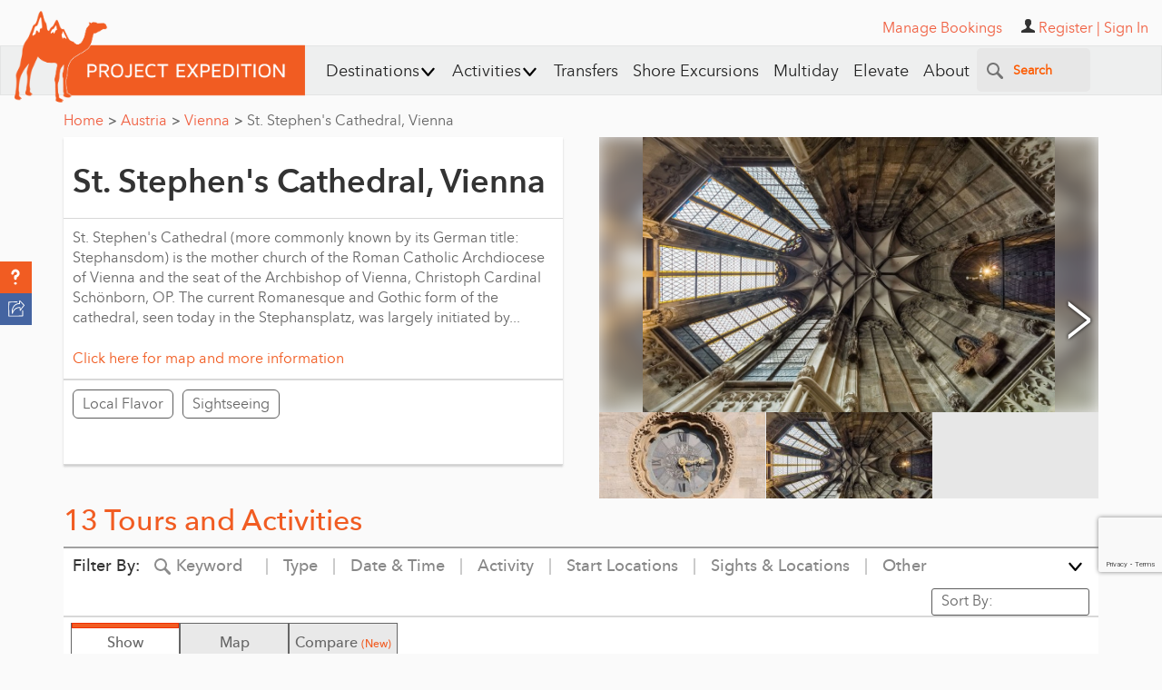

--- FILE ---
content_type: text/html; charset=utf-8
request_url: https://www.projectexpedition.com/attraction/st-stephens-cathedral-vienna/
body_size: 128179
content:


<!DOCTYPE html>
<html  lang="en">
<head>
        <meta name="viewport" content="width=device-width, initial-scale=1">
    <title>St. Stephen's Cathedral, Vienna Sights & Attractions - Project Expedition</title>
    <meta http-equiv="Content-Type" content="text/html; charset=utf-8"/>
    <meta property="vt:author" content="VmluY2VudCBUdXNjYW5vIDogdnR1c2Nhbm9AZ21haWwuY29t"/>
    <meta property="vt:name" content="Project Expedition"/>
    <meta name="description" content="Discover and book excursions, tours, and attractions in destinations around the world with Project Expedition. Thousands to choose from with great prices and exceptional service."/>
    
    <meta property="og:title" content="St. Stephen's Cathedral, Vienna Sights & Attractions - Project Expedition"/>
    <meta property="og:site_name" content="Project Expedition"/>
    <meta property="og:url" content="https://www.projectexpedition.com/attraction/st-stephens-cathedral-vienna/"/>
    <meta property="og:description" content="Discover and book excursions, tours, and attractions in destinations around the world with Project Expedition. Thousands to choose from with great prices and exceptional service."/>
    <meta property="og:type" content="website"/>
    <meta property="og:locale" content="en_US"/>
    <meta property="og:author" content="Project Expedition"/>
    <meta property="og:image" content="https://www.projectexpedition.com/files/site-wide/default-act-sight-widget.jpg"/>
    <meta property="og:image:url" content="https://www.projectexpedition.com/files/site-wide/default-act-sight-widget.jpg"/>
    <meta property="og:image:type" content="image/jpeg"/>


    <meta name="twitter:card" content="summary_large_image">
    <meta name="twitter:site" content="@projexpedition">
    <meta name="twitter:creator" content="@projexpedition">
    <meta name="twitter:title" content="St. Stephen's Cathedral, Vienna Sights & Attractions - Project Expedition">
    <meta name="twitter:description" content="Discover and book excursions, tours, and attractions in destinations around the world with Project Expedition. Thousands to choose from with great prices and exceptional service.">
    <meta name="twitter:image" content="https://www.projectexpedition.com/files/site-wide/default-act-sight-widget.jpg">

    <meta name="DC.title" content="Project Expedition"/>
    <meta property="fb:admins" content="46800029"/>
    <meta property="fb:app_id" content="1574105559474890"/>
    <meta name="p:domain_verify" content="ef1610fedfe85b8f42599d26c5640d5b"/>
    <meta name="msvalidate.01" content="D0D77F27E4AEE6FD05D84DCEC0BF8A2C" />
    <meta name="google-site-verification" content="-SrLq-ocM0rkaD8wCOwHONmiGz3CuHiJWjg-Ep4mFIc"/>
    <meta name='yandex-verification' content='44fb7e661f5a2873' />

    <link rel="shortcut icon" type="image/x-icon" href="https://www.projectexpedition.com/files/site-wide/favicon1.ico?r=29530de21430b7540ec3f65135f7323c">
    <link rel="apple-touch-icon" href="https://www.projectexpedition.com/files/site-wide/apple-touch-icon.png?r=29530de21430b7540ec3f65135f7323c">
    <link rel="shortcut icon" href="https://www.projectexpedition.com/files/site-wide/favicon1.png?r=29530de21430b7540ec3f65135f7323c" type="image/png">
    <link rel="image_src" href="https://www.projectexpedition.com/files/site-wide/default-act-sight-widget.jpg"/>
    <script type="text/javascript">
    // Grunt loader:
    (function(e){function t(t,n,r,o){"use strict";function a(){for(var e,n=0;u.length>n;n++)u[n].href&&u[n].href.indexOf(t)>-1&&(e=!0);e?i.media=r||"all":setTimeout(a)}var i=e.document.createElement("link"),l=n||e.document.getElementsByTagName("script")[0],u=e.document.styleSheets;return i.rel="stylesheet",i.href=t,i.media="only x",i.onload=o||null,l.parentNode.insertBefore(i,l),a(),i}var n=function(r,o){"use strict";if(r&&3===r.length){var a=e.navigator,i=e.Image,l=!(!document.createElementNS||!document.createElementNS("http://www.w3.org/2000/svg","svg").createSVGRect||!document.implementation.hasFeature("https://www.w3.org/TR/SVG11/feature#Image","1.1")||e.opera&&-1===a.userAgent.indexOf("Chrome")||-1!==a.userAgent.indexOf("Series40")),u=new i;u.onerror=function(){n.method="png",n.href=r[2],t(r[2])},u.onload=function(){var e=1===u.width&&1===u.height,a=r[e&&l?0:e?1:2];n.method=e&&l?"svg":e?"datapng":"png",n.href=a,t(a,null,null,o)},u.src="[data-uri]",document.documentElement.className+=" grunticon"}};n.loadCSS=t,e.grunticon=n})(this);(function(e,t){"use strict";var n=t.document,r="grunticon:",o=function(e){if(n.attachEvent?"complete"===n.readyState:"loading"!==n.readyState)e();else{var t=!1;n.addEventListener("readystatechange",function(){t||(t=!0,e())},!1)}},a=function(e){return t.document.querySelector('link[href$="'+e+'"]')},c=function(e){var t,n,o,a,c,i,u={};if(t=e.sheet,!t)return u;n=t.cssRules?t.cssRules:t.rules;for(var l=0;n.length>l;l++)o=n[l].cssText,a=r+n[l].selectorText,c=o.split(");")[0].match(/US\-ASCII\,([^"']+)/),c&&c[1]&&(i=decodeURIComponent(c[1]),u[a]=i);return u},i=function(e){var t,o,a;o="data-grunticon-embed";for(var c in e)if(a=c.slice(r.length),t=n.querySelectorAll(a+"["+o+"]"),t.length)for(var i=0;t.length>i;i++)t[i].innerHTML=e[c],t[i].style.backgroundImage="none",t[i].removeAttribute(o);return t},u=function(t){"svg"===e.method&&o(function(){i(c(a(e.href))),"function"==typeof t&&t()})};e.embedIcons=i,e.getCSS=a,e.getIcons=c,e.ready=o,e.svgLoadedCallback=u,e.embedSVG=u})(grunticon,this),grunticon(["https://www.projectexpedition.com/assets/responsive/css/lib/icons.data.svg.min.css","https://www.projectexpedition.com/assets/responsive/css/lib/icons.data.png.min.css","https://www.projectexpedition.com/assets/responsive/css/lib/icons.fallback.min.css"]);
    </script>
    <!-- Site wide js -->

                <script async src="https://www.google.com/recaptcha/api.js?render=6Lfn7HIpAAAAALiTY5XRIXsyviyWmWaxlO0g0sMB"></script>
            <style>
                .grecaptcha-badge { bottom: 90px !important; }
            </style>
        

    <script type="text/javascript">
        var reCAPTCHA_site_key = "6Lfn7HIpAAAAALiTY5XRIXsyviyWmWaxlO0g0sMB";
        var IS_LOCAL_ENV = false;
    </script>

    <script type="text/javascript">
        /*! jQuery v1.11.3 | (c) 2005, 2015 jQuery Foundation, Inc. | jquery.org/license */
!function(a,b){"object"==typeof module&&"object"==typeof module.exports?module.exports=a.document?b(a,!0):function(a){if(!a.document)throw new Error("jQuery requires a window with a document");return b(a)}:b(a)}("undefined"!=typeof window?window:this,function(a,b){var c=[],d=c.slice,e=c.concat,f=c.push,g=c.indexOf,h={},i=h.toString,j=h.hasOwnProperty,k={},l="1.11.3",m=function(a,b){return new m.fn.init(a,b)},n=/^[\s\uFEFF\xA0]+|[\s\uFEFF\xA0]+$/g,o=/^-ms-/,p=/-([\da-z])/gi,q=function(a,b){return b.toUpperCase()};m.fn=m.prototype={jquery:l,constructor:m,selector:"",length:0,toArray:function(){return d.call(this)},get:function(a){return null!=a?0>a?this[a+this.length]:this[a]:d.call(this)},pushStack:function(a){var b=m.merge(this.constructor(),a);return b.prevObject=this,b.context=this.context,b},each:function(a,b){return m.each(this,a,b)},map:function(a){return this.pushStack(m.map(this,function(b,c){return a.call(b,c,b)}))},slice:function(){return this.pushStack(d.apply(this,arguments))},first:function(){return this.eq(0)},last:function(){return this.eq(-1)},eq:function(a){var b=this.length,c=+a+(0>a?b:0);return this.pushStack(c>=0&&b>c?[this[c]]:[])},end:function(){return this.prevObject||this.constructor(null)},push:f,sort:c.sort,splice:c.splice},m.extend=m.fn.extend=function(){var a,b,c,d,e,f,g=arguments[0]||{},h=1,i=arguments.length,j=!1;for("boolean"==typeof g&&(j=g,g=arguments[h]||{},h++),"object"==typeof g||m.isFunction(g)||(g={}),h===i&&(g=this,h--);i>h;h++)if(null!=(e=arguments[h]))for(d in e)a=g[d],c=e[d],g!==c&&(j&&c&&(m.isPlainObject(c)||(b=m.isArray(c)))?(b?(b=!1,f=a&&m.isArray(a)?a:[]):f=a&&m.isPlainObject(a)?a:{},g[d]=m.extend(j,f,c)):void 0!==c&&(g[d]=c));return g},m.extend({expando:"jQuery"+(l+Math.random()).replace(/\D/g,""),isReady:!0,error:function(a){throw new Error(a)},noop:function(){},isFunction:function(a){return"function"===m.type(a)},isArray:Array.isArray||function(a){return"array"===m.type(a)},isWindow:function(a){return null!=a&&a==a.window},isNumeric:function(a){return!m.isArray(a)&&a-parseFloat(a)+1>=0},isEmptyObject:function(a){var b;for(b in a)return!1;return!0},isPlainObject:function(a){var b;if(!a||"object"!==m.type(a)||a.nodeType||m.isWindow(a))return!1;try{if(a.constructor&&!j.call(a,"constructor")&&!j.call(a.constructor.prototype,"isPrototypeOf"))return!1}catch(c){return!1}if(k.ownLast)for(b in a)return j.call(a,b);for(b in a);return void 0===b||j.call(a,b)},type:function(a){return null==a?a+"":"object"==typeof a||"function"==typeof a?h[i.call(a)]||"object":typeof a},globalEval:function(b){b&&m.trim(b)&&(a.execScript||function(b){a.eval.call(a,b)})(b)},camelCase:function(a){return a.replace(o,"ms-").replace(p,q)},nodeName:function(a,b){return a.nodeName&&a.nodeName.toLowerCase()===b.toLowerCase()},each:function(a,b,c){var d,e=0,f=a.length,g=r(a);if(c){if(g){for(;f>e;e++)if(d=b.apply(a[e],c),d===!1)break}else for(e in a)if(d=b.apply(a[e],c),d===!1)break}else if(g){for(;f>e;e++)if(d=b.call(a[e],e,a[e]),d===!1)break}else for(e in a)if(d=b.call(a[e],e,a[e]),d===!1)break;return a},trim:function(a){return null==a?"":(a+"").replace(n,"")},makeArray:function(a,b){var c=b||[];return null!=a&&(r(Object(a))?m.merge(c,"string"==typeof a?[a]:a):f.call(c,a)),c},inArray:function(a,b,c){var d;if(b){if(g)return g.call(b,a,c);for(d=b.length,c=c?0>c?Math.max(0,d+c):c:0;d>c;c++)if(c in b&&b[c]===a)return c}return-1},merge:function(a,b){var c=+b.length,d=0,e=a.length;while(c>d)a[e++]=b[d++];if(c!==c)while(void 0!==b[d])a[e++]=b[d++];return a.length=e,a},grep:function(a,b,c){for(var d,e=[],f=0,g=a.length,h=!c;g>f;f++)d=!b(a[f],f),d!==h&&e.push(a[f]);return e},map:function(a,b,c){var d,f=0,g=a.length,h=r(a),i=[];if(h)for(;g>f;f++)d=b(a[f],f,c),null!=d&&i.push(d);else for(f in a)d=b(a[f],f,c),null!=d&&i.push(d);return e.apply([],i)},guid:1,proxy:function(a,b){var c,e,f;return"string"==typeof b&&(f=a[b],b=a,a=f),m.isFunction(a)?(c=d.call(arguments,2),e=function(){return a.apply(b||this,c.concat(d.call(arguments)))},e.guid=a.guid=a.guid||m.guid++,e):void 0},now:function(){return+new Date},support:k}),m.each("Boolean Number String Function Array Date RegExp Object Error".split(" "),function(a,b){h["[object "+b+"]"]=b.toLowerCase()});function r(a){var b="length"in a&&a.length,c=m.type(a);return"function"===c||m.isWindow(a)?!1:1===a.nodeType&&b?!0:"array"===c||0===b||"number"==typeof b&&b>0&&b-1 in a}var s=function(a){var b,c,d,e,f,g,h,i,j,k,l,m,n,o,p,q,r,s,t,u="sizzle"+1*new Date,v=a.document,w=0,x=0,y=ha(),z=ha(),A=ha(),B=function(a,b){return a===b&&(l=!0),0},C=1<<31,D={}.hasOwnProperty,E=[],F=E.pop,G=E.push,H=E.push,I=E.slice,J=function(a,b){for(var c=0,d=a.length;d>c;c++)if(a[c]===b)return c;return-1},K="checked|selected|async|autofocus|autoplay|controls|defer|disabled|hidden|ismap|loop|multiple|open|readonly|required|scoped",L="[\\x20\\t\\r\\n\\f]",M="(?:\\\\.|[\\w-]|[^\\x00-\\xa0])+",N=M.replace("w","w#"),O="\\["+L+"*("+M+")(?:"+L+"*([*^$|!~]?=)"+L+"*(?:'((?:\\\\.|[^\\\\'])*)'|\"((?:\\\\.|[^\\\\\"])*)\"|("+N+"))|)"+L+"*\\]",P=":("+M+")(?:\\((('((?:\\\\.|[^\\\\'])*)'|\"((?:\\\\.|[^\\\\\"])*)\")|((?:\\\\.|[^\\\\()[\\]]|"+O+")*)|.*)\\)|)",Q=new RegExp(L+"+","g"),R=new RegExp("^"+L+"+|((?:^|[^\\\\])(?:\\\\.)*)"+L+"+$","g"),S=new RegExp("^"+L+"*,"+L+"*"),T=new RegExp("^"+L+"*([>+~]|"+L+")"+L+"*"),U=new RegExp("="+L+"*([^\\]'\"]*?)"+L+"*\\]","g"),V=new RegExp(P),W=new RegExp("^"+N+"$"),X={ID:new RegExp("^#("+M+")"),CLASS:new RegExp("^\\.("+M+")"),TAG:new RegExp("^("+M.replace("w","w*")+")"),ATTR:new RegExp("^"+O),PSEUDO:new RegExp("^"+P),CHILD:new RegExp("^:(only|first|last|nth|nth-last)-(child|of-type)(?:\\("+L+"*(even|odd|(([+-]|)(\\d*)n|)"+L+"*(?:([+-]|)"+L+"*(\\d+)|))"+L+"*\\)|)","i"),bool:new RegExp("^(?:"+K+")$","i"),needsContext:new RegExp("^"+L+"*[>+~]|:(even|odd|eq|gt|lt|nth|first|last)(?:\\("+L+"*((?:-\\d)?\\d*)"+L+"*\\)|)(?=[^-]|$)","i")},Y=/^(?:input|select|textarea|button)$/i,Z=/^h\d$/i,$=/^[^{]+\{\s*\[native \w/,_=/^(?:#([\w-]+)|(\w+)|\.([\w-]+))$/,aa=/[+~]/,ba=/'|\\/g,ca=new RegExp("\\\\([\\da-f]{1,6}"+L+"?|("+L+")|.)","ig"),da=function(a,b,c){var d="0x"+b-65536;return d!==d||c?b:0>d?String.fromCharCode(d+65536):String.fromCharCode(d>>10|55296,1023&d|56320)},ea=function(){m()};try{H.apply(E=I.call(v.childNodes),v.childNodes),E[v.childNodes.length].nodeType}catch(fa){H={apply:E.length?function(a,b){G.apply(a,I.call(b))}:function(a,b){var c=a.length,d=0;while(a[c++]=b[d++]);a.length=c-1}}}function ga(a,b,d,e){var f,h,j,k,l,o,r,s,w,x;if((b?b.ownerDocument||b:v)!==n&&m(b),b=b||n,d=d||[],k=b.nodeType,"string"!=typeof a||!a||1!==k&&9!==k&&11!==k)return d;if(!e&&p){if(11!==k&&(f=_.exec(a)))if(j=f[1]){if(9===k){if(h=b.getElementById(j),!h||!h.parentNode)return d;if(h.id===j)return d.push(h),d}else if(b.ownerDocument&&(h=b.ownerDocument.getElementById(j))&&t(b,h)&&h.id===j)return d.push(h),d}else{if(f[2])return H.apply(d,b.getElementsByTagName(a)),d;if((j=f[3])&&c.getElementsByClassName)return H.apply(d,b.getElementsByClassName(j)),d}if(c.qsa&&(!q||!q.test(a))){if(s=r=u,w=b,x=1!==k&&a,1===k&&"object"!==b.nodeName.toLowerCase()){o=g(a),(r=b.getAttribute("id"))?s=r.replace(ba,"\\$&"):b.setAttribute("id",s),s="[id='"+s+"'] ",l=o.length;while(l--)o[l]=s+ra(o[l]);w=aa.test(a)&&pa(b.parentNode)||b,x=o.join(",")}if(x)try{return H.apply(d,w.querySelectorAll(x)),d}catch(y){}finally{r||b.removeAttribute("id")}}}return i(a.replace(R,"$1"),b,d,e)}function ha(){var a=[];function b(c,e){return a.push(c+" ")>d.cacheLength&&delete b[a.shift()],b[c+" "]=e}return b}function ia(a){return a[u]=!0,a}function ja(a){var b=n.createElement("div");try{return!!a(b)}catch(c){return!1}finally{b.parentNode&&b.parentNode.removeChild(b),b=null}}function ka(a,b){var c=a.split("|"),e=a.length;while(e--)d.attrHandle[c[e]]=b}function la(a,b){var c=b&&a,d=c&&1===a.nodeType&&1===b.nodeType&&(~b.sourceIndex||C)-(~a.sourceIndex||C);if(d)return d;if(c)while(c=c.nextSibling)if(c===b)return-1;return a?1:-1}function ma(a){return function(b){var c=b.nodeName.toLowerCase();return"input"===c&&b.type===a}}function na(a){return function(b){var c=b.nodeName.toLowerCase();return("input"===c||"button"===c)&&b.type===a}}function oa(a){return ia(function(b){return b=+b,ia(function(c,d){var e,f=a([],c.length,b),g=f.length;while(g--)c[e=f[g]]&&(c[e]=!(d[e]=c[e]))})})}function pa(a){return a&&"undefined"!=typeof a.getElementsByTagName&&a}c=ga.support={},f=ga.isXML=function(a){var b=a&&(a.ownerDocument||a).documentElement;return b?"HTML"!==b.nodeName:!1},m=ga.setDocument=function(a){var b,e,g=a?a.ownerDocument||a:v;return g!==n&&9===g.nodeType&&g.documentElement?(n=g,o=g.documentElement,e=g.defaultView,e&&e!==e.top&&(e.addEventListener?e.addEventListener("unload",ea,!1):e.attachEvent&&e.attachEvent("onunload",ea)),p=!f(g),c.attributes=ja(function(a){return a.className="i",!a.getAttribute("className")}),c.getElementsByTagName=ja(function(a){return a.appendChild(g.createComment("")),!a.getElementsByTagName("*").length}),c.getElementsByClassName=$.test(g.getElementsByClassName),c.getById=ja(function(a){return o.appendChild(a).id=u,!g.getElementsByName||!g.getElementsByName(u).length}),c.getById?(d.find.ID=function(a,b){if("undefined"!=typeof b.getElementById&&p){var c=b.getElementById(a);return c&&c.parentNode?[c]:[]}},d.filter.ID=function(a){var b=a.replace(ca,da);return function(a){return a.getAttribute("id")===b}}):(delete d.find.ID,d.filter.ID=function(a){var b=a.replace(ca,da);return function(a){var c="undefined"!=typeof a.getAttributeNode&&a.getAttributeNode("id");return c&&c.value===b}}),d.find.TAG=c.getElementsByTagName?function(a,b){return"undefined"!=typeof b.getElementsByTagName?b.getElementsByTagName(a):c.qsa?b.querySelectorAll(a):void 0}:function(a,b){var c,d=[],e=0,f=b.getElementsByTagName(a);if("*"===a){while(c=f[e++])1===c.nodeType&&d.push(c);return d}return f},d.find.CLASS=c.getElementsByClassName&&function(a,b){return p?b.getElementsByClassName(a):void 0},r=[],q=[],(c.qsa=$.test(g.querySelectorAll))&&(ja(function(a){o.appendChild(a).innerHTML="<a id='"+u+"'></a><select id='"+u+"-\f]' msallowcapture=''><option selected=''></option></select>",a.querySelectorAll("[msallowcapture^='']").length&&q.push("[*^$]="+L+"*(?:''|\"\")"),a.querySelectorAll("[selected]").length||q.push("\\["+L+"*(?:value|"+K+")"),a.querySelectorAll("[id~="+u+"-]").length||q.push("~="),a.querySelectorAll(":checked").length||q.push(":checked"),a.querySelectorAll("a#"+u+"+*").length||q.push(".#.+[+~]")}),ja(function(a){var b=g.createElement("input");b.setAttribute("type","hidden"),a.appendChild(b).setAttribute("name","D"),a.querySelectorAll("[name=d]").length&&q.push("name"+L+"*[*^$|!~]?="),a.querySelectorAll(":enabled").length||q.push(":enabled",":disabled"),a.querySelectorAll("*,:x"),q.push(",.*:")})),(c.matchesSelector=$.test(s=o.matches||o.webkitMatchesSelector||o.mozMatchesSelector||o.oMatchesSelector||o.msMatchesSelector))&&ja(function(a){c.disconnectedMatch=s.call(a,"div"),s.call(a,"[s!='']:x"),r.push("!=",P)}),q=q.length&&new RegExp(q.join("|")),r=r.length&&new RegExp(r.join("|")),b=$.test(o.compareDocumentPosition),t=b||$.test(o.contains)?function(a,b){var c=9===a.nodeType?a.documentElement:a,d=b&&b.parentNode;return a===d||!(!d||1!==d.nodeType||!(c.contains?c.contains(d):a.compareDocumentPosition&&16&a.compareDocumentPosition(d)))}:function(a,b){if(b)while(b=b.parentNode)if(b===a)return!0;return!1},B=b?function(a,b){if(a===b)return l=!0,0;var d=!a.compareDocumentPosition-!b.compareDocumentPosition;return d?d:(d=(a.ownerDocument||a)===(b.ownerDocument||b)?a.compareDocumentPosition(b):1,1&d||!c.sortDetached&&b.compareDocumentPosition(a)===d?a===g||a.ownerDocument===v&&t(v,a)?-1:b===g||b.ownerDocument===v&&t(v,b)?1:k?J(k,a)-J(k,b):0:4&d?-1:1)}:function(a,b){if(a===b)return l=!0,0;var c,d=0,e=a.parentNode,f=b.parentNode,h=[a],i=[b];if(!e||!f)return a===g?-1:b===g?1:e?-1:f?1:k?J(k,a)-J(k,b):0;if(e===f)return la(a,b);c=a;while(c=c.parentNode)h.unshift(c);c=b;while(c=c.parentNode)i.unshift(c);while(h[d]===i[d])d++;return d?la(h[d],i[d]):h[d]===v?-1:i[d]===v?1:0},g):n},ga.matches=function(a,b){return ga(a,null,null,b)},ga.matchesSelector=function(a,b){if((a.ownerDocument||a)!==n&&m(a),b=b.replace(U,"='$1']"),!(!c.matchesSelector||!p||r&&r.test(b)||q&&q.test(b)))try{var d=s.call(a,b);if(d||c.disconnectedMatch||a.document&&11!==a.document.nodeType)return d}catch(e){}return ga(b,n,null,[a]).length>0},ga.contains=function(a,b){return(a.ownerDocument||a)!==n&&m(a),t(a,b)},ga.attr=function(a,b){(a.ownerDocument||a)!==n&&m(a);var e=d.attrHandle[b.toLowerCase()],f=e&&D.call(d.attrHandle,b.toLowerCase())?e(a,b,!p):void 0;return void 0!==f?f:c.attributes||!p?a.getAttribute(b):(f=a.getAttributeNode(b))&&f.specified?f.value:null},ga.error=function(a){throw new Error("Syntax error, unrecognized expression: "+a)},ga.uniqueSort=function(a){var b,d=[],e=0,f=0;if(l=!c.detectDuplicates,k=!c.sortStable&&a.slice(0),a.sort(B),l){while(b=a[f++])b===a[f]&&(e=d.push(f));while(e--)a.splice(d[e],1)}return k=null,a},e=ga.getText=function(a){var b,c="",d=0,f=a.nodeType;if(f){if(1===f||9===f||11===f){if("string"==typeof a.textContent)return a.textContent;for(a=a.firstChild;a;a=a.nextSibling)c+=e(a)}else if(3===f||4===f)return a.nodeValue}else while(b=a[d++])c+=e(b);return c},d=ga.selectors={cacheLength:50,createPseudo:ia,match:X,attrHandle:{},find:{},relative:{">":{dir:"parentNode",first:!0}," ":{dir:"parentNode"},"+":{dir:"previousSibling",first:!0},"~":{dir:"previousSibling"}},preFilter:{ATTR:function(a){return a[1]=a[1].replace(ca,da),a[3]=(a[3]||a[4]||a[5]||"").replace(ca,da),"~="===a[2]&&(a[3]=" "+a[3]+" "),a.slice(0,4)},CHILD:function(a){return a[1]=a[1].toLowerCase(),"nth"===a[1].slice(0,3)?(a[3]||ga.error(a[0]),a[4]=+(a[4]?a[5]+(a[6]||1):2*("even"===a[3]||"odd"===a[3])),a[5]=+(a[7]+a[8]||"odd"===a[3])):a[3]&&ga.error(a[0]),a},PSEUDO:function(a){var b,c=!a[6]&&a[2];return X.CHILD.test(a[0])?null:(a[3]?a[2]=a[4]||a[5]||"":c&&V.test(c)&&(b=g(c,!0))&&(b=c.indexOf(")",c.length-b)-c.length)&&(a[0]=a[0].slice(0,b),a[2]=c.slice(0,b)),a.slice(0,3))}},filter:{TAG:function(a){var b=a.replace(ca,da).toLowerCase();return"*"===a?function(){return!0}:function(a){return a.nodeName&&a.nodeName.toLowerCase()===b}},CLASS:function(a){var b=y[a+" "];return b||(b=new RegExp("(^|"+L+")"+a+"("+L+"|$)"))&&y(a,function(a){return b.test("string"==typeof a.className&&a.className||"undefined"!=typeof a.getAttribute&&a.getAttribute("class")||"")})},ATTR:function(a,b,c){return function(d){var e=ga.attr(d,a);return null==e?"!="===b:b?(e+="","="===b?e===c:"!="===b?e!==c:"^="===b?c&&0===e.indexOf(c):"*="===b?c&&e.indexOf(c)>-1:"$="===b?c&&e.slice(-c.length)===c:"~="===b?(" "+e.replace(Q," ")+" ").indexOf(c)>-1:"|="===b?e===c||e.slice(0,c.length+1)===c+"-":!1):!0}},CHILD:function(a,b,c,d,e){var f="nth"!==a.slice(0,3),g="last"!==a.slice(-4),h="of-type"===b;return 1===d&&0===e?function(a){return!!a.parentNode}:function(b,c,i){var j,k,l,m,n,o,p=f!==g?"nextSibling":"previousSibling",q=b.parentNode,r=h&&b.nodeName.toLowerCase(),s=!i&&!h;if(q){if(f){while(p){l=b;while(l=l[p])if(h?l.nodeName.toLowerCase()===r:1===l.nodeType)return!1;o=p="only"===a&&!o&&"nextSibling"}return!0}if(o=[g?q.firstChild:q.lastChild],g&&s){k=q[u]||(q[u]={}),j=k[a]||[],n=j[0]===w&&j[1],m=j[0]===w&&j[2],l=n&&q.childNodes[n];while(l=++n&&l&&l[p]||(m=n=0)||o.pop())if(1===l.nodeType&&++m&&l===b){k[a]=[w,n,m];break}}else if(s&&(j=(b[u]||(b[u]={}))[a])&&j[0]===w)m=j[1];else while(l=++n&&l&&l[p]||(m=n=0)||o.pop())if((h?l.nodeName.toLowerCase()===r:1===l.nodeType)&&++m&&(s&&((l[u]||(l[u]={}))[a]=[w,m]),l===b))break;return m-=e,m===d||m%d===0&&m/d>=0}}},PSEUDO:function(a,b){var c,e=d.pseudos[a]||d.setFilters[a.toLowerCase()]||ga.error("unsupported pseudo: "+a);return e[u]?e(b):e.length>1?(c=[a,a,"",b],d.setFilters.hasOwnProperty(a.toLowerCase())?ia(function(a,c){var d,f=e(a,b),g=f.length;while(g--)d=J(a,f[g]),a[d]=!(c[d]=f[g])}):function(a){return e(a,0,c)}):e}},pseudos:{not:ia(function(a){var b=[],c=[],d=h(a.replace(R,"$1"));return d[u]?ia(function(a,b,c,e){var f,g=d(a,null,e,[]),h=a.length;while(h--)(f=g[h])&&(a[h]=!(b[h]=f))}):function(a,e,f){return b[0]=a,d(b,null,f,c),b[0]=null,!c.pop()}}),has:ia(function(a){return function(b){return ga(a,b).length>0}}),contains:ia(function(a){return a=a.replace(ca,da),function(b){return(b.textContent||b.innerText||e(b)).indexOf(a)>-1}}),lang:ia(function(a){return W.test(a||"")||ga.error("unsupported lang: "+a),a=a.replace(ca,da).toLowerCase(),function(b){var c;do if(c=p?b.lang:b.getAttribute("xml:lang")||b.getAttribute("lang"))return c=c.toLowerCase(),c===a||0===c.indexOf(a+"-");while((b=b.parentNode)&&1===b.nodeType);return!1}}),target:function(b){var c=a.location&&a.location.hash;return c&&c.slice(1)===b.id},root:function(a){return a===o},focus:function(a){return a===n.activeElement&&(!n.hasFocus||n.hasFocus())&&!!(a.type||a.href||~a.tabIndex)},enabled:function(a){return a.disabled===!1},disabled:function(a){return a.disabled===!0},checked:function(a){var b=a.nodeName.toLowerCase();return"input"===b&&!!a.checked||"option"===b&&!!a.selected},selected:function(a){return a.parentNode&&a.parentNode.selectedIndex,a.selected===!0},empty:function(a){for(a=a.firstChild;a;a=a.nextSibling)if(a.nodeType<6)return!1;return!0},parent:function(a){return!d.pseudos.empty(a)},header:function(a){return Z.test(a.nodeName)},input:function(a){return Y.test(a.nodeName)},button:function(a){var b=a.nodeName.toLowerCase();return"input"===b&&"button"===a.type||"button"===b},text:function(a){var b;return"input"===a.nodeName.toLowerCase()&&"text"===a.type&&(null==(b=a.getAttribute("type"))||"text"===b.toLowerCase())},first:oa(function(){return[0]}),last:oa(function(a,b){return[b-1]}),eq:oa(function(a,b,c){return[0>c?c+b:c]}),even:oa(function(a,b){for(var c=0;b>c;c+=2)a.push(c);return a}),odd:oa(function(a,b){for(var c=1;b>c;c+=2)a.push(c);return a}),lt:oa(function(a,b,c){for(var d=0>c?c+b:c;--d>=0;)a.push(d);return a}),gt:oa(function(a,b,c){for(var d=0>c?c+b:c;++d<b;)a.push(d);return a})}},d.pseudos.nth=d.pseudos.eq;for(b in{radio:!0,checkbox:!0,file:!0,password:!0,image:!0})d.pseudos[b]=ma(b);for(b in{submit:!0,reset:!0})d.pseudos[b]=na(b);function qa(){}qa.prototype=d.filters=d.pseudos,d.setFilters=new qa,g=ga.tokenize=function(a,b){var c,e,f,g,h,i,j,k=z[a+" "];if(k)return b?0:k.slice(0);h=a,i=[],j=d.preFilter;while(h){(!c||(e=S.exec(h)))&&(e&&(h=h.slice(e[0].length)||h),i.push(f=[])),c=!1,(e=T.exec(h))&&(c=e.shift(),f.push({value:c,type:e[0].replace(R," ")}),h=h.slice(c.length));for(g in d.filter)!(e=X[g].exec(h))||j[g]&&!(e=j[g](e))||(c=e.shift(),f.push({value:c,type:g,matches:e}),h=h.slice(c.length));if(!c)break}return b?h.length:h?ga.error(a):z(a,i).slice(0)};function ra(a){for(var b=0,c=a.length,d="";c>b;b++)d+=a[b].value;return d}function sa(a,b,c){var d=b.dir,e=c&&"parentNode"===d,f=x++;return b.first?function(b,c,f){while(b=b[d])if(1===b.nodeType||e)return a(b,c,f)}:function(b,c,g){var h,i,j=[w,f];if(g){while(b=b[d])if((1===b.nodeType||e)&&a(b,c,g))return!0}else while(b=b[d])if(1===b.nodeType||e){if(i=b[u]||(b[u]={}),(h=i[d])&&h[0]===w&&h[1]===f)return j[2]=h[2];if(i[d]=j,j[2]=a(b,c,g))return!0}}}function ta(a){return a.length>1?function(b,c,d){var e=a.length;while(e--)if(!a[e](b,c,d))return!1;return!0}:a[0]}function ua(a,b,c){for(var d=0,e=b.length;e>d;d++)ga(a,b[d],c);return c}function va(a,b,c,d,e){for(var f,g=[],h=0,i=a.length,j=null!=b;i>h;h++)(f=a[h])&&(!c||c(f,d,e))&&(g.push(f),j&&b.push(h));return g}function wa(a,b,c,d,e,f){return d&&!d[u]&&(d=wa(d)),e&&!e[u]&&(e=wa(e,f)),ia(function(f,g,h,i){var j,k,l,m=[],n=[],o=g.length,p=f||ua(b||"*",h.nodeType?[h]:h,[]),q=!a||!f&&b?p:va(p,m,a,h,i),r=c?e||(f?a:o||d)?[]:g:q;if(c&&c(q,r,h,i),d){j=va(r,n),d(j,[],h,i),k=j.length;while(k--)(l=j[k])&&(r[n[k]]=!(q[n[k]]=l))}if(f){if(e||a){if(e){j=[],k=r.length;while(k--)(l=r[k])&&j.push(q[k]=l);e(null,r=[],j,i)}k=r.length;while(k--)(l=r[k])&&(j=e?J(f,l):m[k])>-1&&(f[j]=!(g[j]=l))}}else r=va(r===g?r.splice(o,r.length):r),e?e(null,g,r,i):H.apply(g,r)})}function xa(a){for(var b,c,e,f=a.length,g=d.relative[a[0].type],h=g||d.relative[" "],i=g?1:0,k=sa(function(a){return a===b},h,!0),l=sa(function(a){return J(b,a)>-1},h,!0),m=[function(a,c,d){var e=!g&&(d||c!==j)||((b=c).nodeType?k(a,c,d):l(a,c,d));return b=null,e}];f>i;i++)if(c=d.relative[a[i].type])m=[sa(ta(m),c)];else{if(c=d.filter[a[i].type].apply(null,a[i].matches),c[u]){for(e=++i;f>e;e++)if(d.relative[a[e].type])break;return wa(i>1&&ta(m),i>1&&ra(a.slice(0,i-1).concat({value:" "===a[i-2].type?"*":""})).replace(R,"$1"),c,e>i&&xa(a.slice(i,e)),f>e&&xa(a=a.slice(e)),f>e&&ra(a))}m.push(c)}return ta(m)}function ya(a,b){var c=b.length>0,e=a.length>0,f=function(f,g,h,i,k){var l,m,o,p=0,q="0",r=f&&[],s=[],t=j,u=f||e&&d.find.TAG("*",k),v=w+=null==t?1:Math.random()||.1,x=u.length;for(k&&(j=g!==n&&g);q!==x&&null!=(l=u[q]);q++){if(e&&l){m=0;while(o=a[m++])if(o(l,g,h)){i.push(l);break}k&&(w=v)}c&&((l=!o&&l)&&p--,f&&r.push(l))}if(p+=q,c&&q!==p){m=0;while(o=b[m++])o(r,s,g,h);if(f){if(p>0)while(q--)r[q]||s[q]||(s[q]=F.call(i));s=va(s)}H.apply(i,s),k&&!f&&s.length>0&&p+b.length>1&&ga.uniqueSort(i)}return k&&(w=v,j=t),r};return c?ia(f):f}return h=ga.compile=function(a,b){var c,d=[],e=[],f=A[a+" "];if(!f){b||(b=g(a)),c=b.length;while(c--)f=xa(b[c]),f[u]?d.push(f):e.push(f);f=A(a,ya(e,d)),f.selector=a}return f},i=ga.select=function(a,b,e,f){var i,j,k,l,m,n="function"==typeof a&&a,o=!f&&g(a=n.selector||a);if(e=e||[],1===o.length){if(j=o[0]=o[0].slice(0),j.length>2&&"ID"===(k=j[0]).type&&c.getById&&9===b.nodeType&&p&&d.relative[j[1].type]){if(b=(d.find.ID(k.matches[0].replace(ca,da),b)||[])[0],!b)return e;n&&(b=b.parentNode),a=a.slice(j.shift().value.length)}i=X.needsContext.test(a)?0:j.length;while(i--){if(k=j[i],d.relative[l=k.type])break;if((m=d.find[l])&&(f=m(k.matches[0].replace(ca,da),aa.test(j[0].type)&&pa(b.parentNode)||b))){if(j.splice(i,1),a=f.length&&ra(j),!a)return H.apply(e,f),e;break}}}return(n||h(a,o))(f,b,!p,e,aa.test(a)&&pa(b.parentNode)||b),e},c.sortStable=u.split("").sort(B).join("")===u,c.detectDuplicates=!!l,m(),c.sortDetached=ja(function(a){return 1&a.compareDocumentPosition(n.createElement("div"))}),ja(function(a){return a.innerHTML="<a href='#'></a>","#"===a.firstChild.getAttribute("href")})||ka("type|href|height|width",function(a,b,c){return c?void 0:a.getAttribute(b,"type"===b.toLowerCase()?1:2)}),c.attributes&&ja(function(a){return a.innerHTML="<input/>",a.firstChild.setAttribute("value",""),""===a.firstChild.getAttribute("value")})||ka("value",function(a,b,c){return c||"input"!==a.nodeName.toLowerCase()?void 0:a.defaultValue}),ja(function(a){return null==a.getAttribute("disabled")})||ka(K,function(a,b,c){var d;return c?void 0:a[b]===!0?b.toLowerCase():(d=a.getAttributeNode(b))&&d.specified?d.value:null}),ga}(a);m.find=s,m.expr=s.selectors,m.expr[":"]=m.expr.pseudos,m.unique=s.uniqueSort,m.text=s.getText,m.isXMLDoc=s.isXML,m.contains=s.contains;var t=m.expr.match.needsContext,u=/^<(\w+)\s*\/?>(?:<\/\1>|)$/,v=/^.[^:#\[\.,]*$/;function w(a,b,c){if(m.isFunction(b))return m.grep(a,function(a,d){return!!b.call(a,d,a)!==c});if(b.nodeType)return m.grep(a,function(a){return a===b!==c});if("string"==typeof b){if(v.test(b))return m.filter(b,a,c);b=m.filter(b,a)}return m.grep(a,function(a){return m.inArray(a,b)>=0!==c})}m.filter=function(a,b,c){var d=b[0];return c&&(a=":not("+a+")"),1===b.length&&1===d.nodeType?m.find.matchesSelector(d,a)?[d]:[]:m.find.matches(a,m.grep(b,function(a){return 1===a.nodeType}))},m.fn.extend({find:function(a){var b,c=[],d=this,e=d.length;if("string"!=typeof a)return this.pushStack(m(a).filter(function(){for(b=0;e>b;b++)if(m.contains(d[b],this))return!0}));for(b=0;e>b;b++)m.find(a,d[b],c);return c=this.pushStack(e>1?m.unique(c):c),c.selector=this.selector?this.selector+" "+a:a,c},filter:function(a){return this.pushStack(w(this,a||[],!1))},not:function(a){return this.pushStack(w(this,a||[],!0))},is:function(a){return!!w(this,"string"==typeof a&&t.test(a)?m(a):a||[],!1).length}});var x,y=a.document,z=/^(?:\s*(<[\w\W]+>)[^>]*|#([\w-]*))$/,A=m.fn.init=function(a,b){var c,d;if(!a)return this;if("string"==typeof a){if(c="<"===a.charAt(0)&&">"===a.charAt(a.length-1)&&a.length>=3?[null,a,null]:z.exec(a),!c||!c[1]&&b)return!b||b.jquery?(b||x).find(a):this.constructor(b).find(a);if(c[1]){if(b=b instanceof m?b[0]:b,m.merge(this,m.parseHTML(c[1],b&&b.nodeType?b.ownerDocument||b:y,!0)),u.test(c[1])&&m.isPlainObject(b))for(c in b)m.isFunction(this[c])?this[c](b[c]):this.attr(c,b[c]);return this}if(d=y.getElementById(c[2]),d&&d.parentNode){if(d.id!==c[2])return x.find(a);this.length=1,this[0]=d}return this.context=y,this.selector=a,this}return a.nodeType?(this.context=this[0]=a,this.length=1,this):m.isFunction(a)?"undefined"!=typeof x.ready?x.ready(a):a(m):(void 0!==a.selector&&(this.selector=a.selector,this.context=a.context),m.makeArray(a,this))};A.prototype=m.fn,x=m(y);var B=/^(?:parents|prev(?:Until|All))/,C={children:!0,contents:!0,next:!0,prev:!0};m.extend({dir:function(a,b,c){var d=[],e=a[b];while(e&&9!==e.nodeType&&(void 0===c||1!==e.nodeType||!m(e).is(c)))1===e.nodeType&&d.push(e),e=e[b];return d},sibling:function(a,b){for(var c=[];a;a=a.nextSibling)1===a.nodeType&&a!==b&&c.push(a);return c}}),m.fn.extend({has:function(a){var b,c=m(a,this),d=c.length;return this.filter(function(){for(b=0;d>b;b++)if(m.contains(this,c[b]))return!0})},closest:function(a,b){for(var c,d=0,e=this.length,f=[],g=t.test(a)||"string"!=typeof a?m(a,b||this.context):0;e>d;d++)for(c=this[d];c&&c!==b;c=c.parentNode)if(c.nodeType<11&&(g?g.index(c)>-1:1===c.nodeType&&m.find.matchesSelector(c,a))){f.push(c);break}return this.pushStack(f.length>1?m.unique(f):f)},index:function(a){return a?"string"==typeof a?m.inArray(this[0],m(a)):m.inArray(a.jquery?a[0]:a,this):this[0]&&this[0].parentNode?this.first().prevAll().length:-1},add:function(a,b){return this.pushStack(m.unique(m.merge(this.get(),m(a,b))))},addBack:function(a){return this.add(null==a?this.prevObject:this.prevObject.filter(a))}});function D(a,b){do a=a[b];while(a&&1!==a.nodeType);return a}m.each({parent:function(a){var b=a.parentNode;return b&&11!==b.nodeType?b:null},parents:function(a){return m.dir(a,"parentNode")},parentsUntil:function(a,b,c){return m.dir(a,"parentNode",c)},next:function(a){return D(a,"nextSibling")},prev:function(a){return D(a,"previousSibling")},nextAll:function(a){return m.dir(a,"nextSibling")},prevAll:function(a){return m.dir(a,"previousSibling")},nextUntil:function(a,b,c){return m.dir(a,"nextSibling",c)},prevUntil:function(a,b,c){return m.dir(a,"previousSibling",c)},siblings:function(a){return m.sibling((a.parentNode||{}).firstChild,a)},children:function(a){return m.sibling(a.firstChild)},contents:function(a){return m.nodeName(a,"iframe")?a.contentDocument||a.contentWindow.document:m.merge([],a.childNodes)}},function(a,b){m.fn[a]=function(c,d){var e=m.map(this,b,c);return"Until"!==a.slice(-5)&&(d=c),d&&"string"==typeof d&&(e=m.filter(d,e)),this.length>1&&(C[a]||(e=m.unique(e)),B.test(a)&&(e=e.reverse())),this.pushStack(e)}});var E=/\S+/g,F={};function G(a){var b=F[a]={};return m.each(a.match(E)||[],function(a,c){b[c]=!0}),b}m.Callbacks=function(a){a="string"==typeof a?F[a]||G(a):m.extend({},a);var b,c,d,e,f,g,h=[],i=!a.once&&[],j=function(l){for(c=a.memory&&l,d=!0,f=g||0,g=0,e=h.length,b=!0;h&&e>f;f++)if(h[f].apply(l[0],l[1])===!1&&a.stopOnFalse){c=!1;break}b=!1,h&&(i?i.length&&j(i.shift()):c?h=[]:k.disable())},k={add:function(){if(h){var d=h.length;!function f(b){m.each(b,function(b,c){var d=m.type(c);"function"===d?a.unique&&k.has(c)||h.push(c):c&&c.length&&"string"!==d&&f(c)})}(arguments),b?e=h.length:c&&(g=d,j(c))}return this},remove:function(){return h&&m.each(arguments,function(a,c){var d;while((d=m.inArray(c,h,d))>-1)h.splice(d,1),b&&(e>=d&&e--,f>=d&&f--)}),this},has:function(a){return a?m.inArray(a,h)>-1:!(!h||!h.length)},empty:function(){return h=[],e=0,this},disable:function(){return h=i=c=void 0,this},disabled:function(){return!h},lock:function(){return i=void 0,c||k.disable(),this},locked:function(){return!i},fireWith:function(a,c){return!h||d&&!i||(c=c||[],c=[a,c.slice?c.slice():c],b?i.push(c):j(c)),this},fire:function(){return k.fireWith(this,arguments),this},fired:function(){return!!d}};return k},m.extend({Deferred:function(a){var b=[["resolve","done",m.Callbacks("once memory"),"resolved"],["reject","fail",m.Callbacks("once memory"),"rejected"],["notify","progress",m.Callbacks("memory")]],c="pending",d={state:function(){return c},always:function(){return e.done(arguments).fail(arguments),this},then:function(){var a=arguments;return m.Deferred(function(c){m.each(b,function(b,f){var g=m.isFunction(a[b])&&a[b];e[f[1]](function(){var a=g&&g.apply(this,arguments);a&&m.isFunction(a.promise)?a.promise().done(c.resolve).fail(c.reject).progress(c.notify):c[f[0]+"With"](this===d?c.promise():this,g?[a]:arguments)})}),a=null}).promise()},promise:function(a){return null!=a?m.extend(a,d):d}},e={};return d.pipe=d.then,m.each(b,function(a,f){var g=f[2],h=f[3];d[f[1]]=g.add,h&&g.add(function(){c=h},b[1^a][2].disable,b[2][2].lock),e[f[0]]=function(){return e[f[0]+"With"](this===e?d:this,arguments),this},e[f[0]+"With"]=g.fireWith}),d.promise(e),a&&a.call(e,e),e},when:function(a){var b=0,c=d.call(arguments),e=c.length,f=1!==e||a&&m.isFunction(a.promise)?e:0,g=1===f?a:m.Deferred(),h=function(a,b,c){return function(e){b[a]=this,c[a]=arguments.length>1?d.call(arguments):e,c===i?g.notifyWith(b,c):--f||g.resolveWith(b,c)}},i,j,k;if(e>1)for(i=new Array(e),j=new Array(e),k=new Array(e);e>b;b++)c[b]&&m.isFunction(c[b].promise)?c[b].promise().done(h(b,k,c)).fail(g.reject).progress(h(b,j,i)):--f;return f||g.resolveWith(k,c),g.promise()}});var H;m.fn.ready=function(a){return m.ready.promise().done(a),this},m.extend({isReady:!1,readyWait:1,holdReady:function(a){a?m.readyWait++:m.ready(!0)},ready:function(a){if(a===!0?!--m.readyWait:!m.isReady){if(!y.body)return setTimeout(m.ready);m.isReady=!0,a!==!0&&--m.readyWait>0||(H.resolveWith(y,[m]),m.fn.triggerHandler&&(m(y).triggerHandler("ready"),m(y).off("ready")))}}});function I(){y.addEventListener?(y.removeEventListener("DOMContentLoaded",J,!1),a.removeEventListener("load",J,!1)):(y.detachEvent("onreadystatechange",J),a.detachEvent("onload",J))}function J(){(y.addEventListener||"load"===event.type||"complete"===y.readyState)&&(I(),m.ready())}m.ready.promise=function(b){if(!H)if(H=m.Deferred(),"complete"===y.readyState)setTimeout(m.ready);else if(y.addEventListener)y.addEventListener("DOMContentLoaded",J,!1),a.addEventListener("load",J,!1);else{y.attachEvent("onreadystatechange",J),a.attachEvent("onload",J);var c=!1;try{c=null==a.frameElement&&y.documentElement}catch(d){}c&&c.doScroll&&!function e(){if(!m.isReady){try{c.doScroll("left")}catch(a){return setTimeout(e,50)}I(),m.ready()}}()}return H.promise(b)};var K="undefined",L;for(L in m(k))break;k.ownLast="0"!==L,k.inlineBlockNeedsLayout=!1,m(function(){var a,b,c,d;c=y.getElementsByTagName("body")[0],c&&c.style&&(b=y.createElement("div"),d=y.createElement("div"),d.style.cssText="position:absolute;border:0;width:0;height:0;top:0;left:-9999px",c.appendChild(d).appendChild(b),typeof b.style.zoom!==K&&(b.style.cssText="display:inline;margin:0;border:0;padding:1px;width:1px;zoom:1",k.inlineBlockNeedsLayout=a=3===b.offsetWidth,a&&(c.style.zoom=1)),c.removeChild(d))}),function(){var a=y.createElement("div");if(null==k.deleteExpando){k.deleteExpando=!0;try{delete a.test}catch(b){k.deleteExpando=!1}}a=null}(),m.acceptData=function(a){var b=m.noData[(a.nodeName+" ").toLowerCase()],c=+a.nodeType||1;return 1!==c&&9!==c?!1:!b||b!==!0&&a.getAttribute("classid")===b};var M=/^(?:\{[\w\W]*\}|\[[\w\W]*\])$/,N=/([A-Z])/g;function O(a,b,c){if(void 0===c&&1===a.nodeType){var d="data-"+b.replace(N,"-$1").toLowerCase();if(c=a.getAttribute(d),"string"==typeof c){try{c="true"===c?!0:"false"===c?!1:"null"===c?null:+c+""===c?+c:M.test(c)?m.parseJSON(c):c}catch(e){}m.data(a,b,c)}else c=void 0}return c}function P(a){var b;for(b in a)if(("data"!==b||!m.isEmptyObject(a[b]))&&"toJSON"!==b)return!1;

return!0}function Q(a,b,d,e){if(m.acceptData(a)){var f,g,h=m.expando,i=a.nodeType,j=i?m.cache:a,k=i?a[h]:a[h]&&h;if(k&&j[k]&&(e||j[k].data)||void 0!==d||"string"!=typeof b)return k||(k=i?a[h]=c.pop()||m.guid++:h),j[k]||(j[k]=i?{}:{toJSON:m.noop}),("object"==typeof b||"function"==typeof b)&&(e?j[k]=m.extend(j[k],b):j[k].data=m.extend(j[k].data,b)),g=j[k],e||(g.data||(g.data={}),g=g.data),void 0!==d&&(g[m.camelCase(b)]=d),"string"==typeof b?(f=g[b],null==f&&(f=g[m.camelCase(b)])):f=g,f}}function R(a,b,c){if(m.acceptData(a)){var d,e,f=a.nodeType,g=f?m.cache:a,h=f?a[m.expando]:m.expando;if(g[h]){if(b&&(d=c?g[h]:g[h].data)){m.isArray(b)?b=b.concat(m.map(b,m.camelCase)):b in d?b=[b]:(b=m.camelCase(b),b=b in d?[b]:b.split(" ")),e=b.length;while(e--)delete d[b[e]];if(c?!P(d):!m.isEmptyObject(d))return}(c||(delete g[h].data,P(g[h])))&&(f?m.cleanData([a],!0):k.deleteExpando||g!=g.window?delete g[h]:g[h]=null)}}}m.extend({cache:{},noData:{"applet ":!0,"embed ":!0,"object ":"clsid:D27CDB6E-AE6D-11cf-96B8-444553540000"},hasData:function(a){return a=a.nodeType?m.cache[a[m.expando]]:a[m.expando],!!a&&!P(a)},data:function(a,b,c){return Q(a,b,c)},removeData:function(a,b){return R(a,b)},_data:function(a,b,c){return Q(a,b,c,!0)},_removeData:function(a,b){return R(a,b,!0)}}),m.fn.extend({data:function(a,b){var c,d,e,f=this[0],g=f&&f.attributes;if(void 0===a){if(this.length&&(e=m.data(f),1===f.nodeType&&!m._data(f,"parsedAttrs"))){c=g.length;while(c--)g[c]&&(d=g[c].name,0===d.indexOf("data-")&&(d=m.camelCase(d.slice(5)),O(f,d,e[d])));m._data(f,"parsedAttrs",!0)}return e}return"object"==typeof a?this.each(function(){m.data(this,a)}):arguments.length>1?this.each(function(){m.data(this,a,b)}):f?O(f,a,m.data(f,a)):void 0},removeData:function(a){return this.each(function(){m.removeData(this,a)})}}),m.extend({queue:function(a,b,c){var d;return a?(b=(b||"fx")+"queue",d=m._data(a,b),c&&(!d||m.isArray(c)?d=m._data(a,b,m.makeArray(c)):d.push(c)),d||[]):void 0},dequeue:function(a,b){b=b||"fx";var c=m.queue(a,b),d=c.length,e=c.shift(),f=m._queueHooks(a,b),g=function(){m.dequeue(a,b)};"inprogress"===e&&(e=c.shift(),d--),e&&("fx"===b&&c.unshift("inprogress"),delete f.stop,e.call(a,g,f)),!d&&f&&f.empty.fire()},_queueHooks:function(a,b){var c=b+"queueHooks";return m._data(a,c)||m._data(a,c,{empty:m.Callbacks("once memory").add(function(){m._removeData(a,b+"queue"),m._removeData(a,c)})})}}),m.fn.extend({queue:function(a,b){var c=2;return"string"!=typeof a&&(b=a,a="fx",c--),arguments.length<c?m.queue(this[0],a):void 0===b?this:this.each(function(){var c=m.queue(this,a,b);m._queueHooks(this,a),"fx"===a&&"inprogress"!==c[0]&&m.dequeue(this,a)})},dequeue:function(a){return this.each(function(){m.dequeue(this,a)})},clearQueue:function(a){return this.queue(a||"fx",[])},promise:function(a,b){var c,d=1,e=m.Deferred(),f=this,g=this.length,h=function(){--d||e.resolveWith(f,[f])};"string"!=typeof a&&(b=a,a=void 0),a=a||"fx";while(g--)c=m._data(f[g],a+"queueHooks"),c&&c.empty&&(d++,c.empty.add(h));return h(),e.promise(b)}});var S=/[+-]?(?:\d*\.|)\d+(?:[eE][+-]?\d+|)/.source,T=["Top","Right","Bottom","Left"],U=function(a,b){return a=b||a,"none"===m.css(a,"display")||!m.contains(a.ownerDocument,a)},V=m.access=function(a,b,c,d,e,f,g){var h=0,i=a.length,j=null==c;if("object"===m.type(c)){e=!0;for(h in c)m.access(a,b,h,c[h],!0,f,g)}else if(void 0!==d&&(e=!0,m.isFunction(d)||(g=!0),j&&(g?(b.call(a,d),b=null):(j=b,b=function(a,b,c){return j.call(m(a),c)})),b))for(;i>h;h++)b(a[h],c,g?d:d.call(a[h],h,b(a[h],c)));return e?a:j?b.call(a):i?b(a[0],c):f},W=/^(?:checkbox|radio)$/i;!function(){var a=y.createElement("input"),b=y.createElement("div"),c=y.createDocumentFragment();if(b.innerHTML="  <link/><table></table><a href='/a'>a</a><input type='checkbox'/>",k.leadingWhitespace=3===b.firstChild.nodeType,k.tbody=!b.getElementsByTagName("tbody").length,k.htmlSerialize=!!b.getElementsByTagName("link").length,k.html5Clone="<:nav></:nav>"!==y.createElement("nav").cloneNode(!0).outerHTML,a.type="checkbox",a.checked=!0,c.appendChild(a),k.appendChecked=a.checked,b.innerHTML="<textarea>x</textarea>",k.noCloneChecked=!!b.cloneNode(!0).lastChild.defaultValue,c.appendChild(b),b.innerHTML="<input type='radio' checked='checked' name='t'/>",k.checkClone=b.cloneNode(!0).cloneNode(!0).lastChild.checked,k.noCloneEvent=!0,b.attachEvent&&(b.attachEvent("onclick",function(){k.noCloneEvent=!1}),b.cloneNode(!0).click()),null==k.deleteExpando){k.deleteExpando=!0;try{delete b.test}catch(d){k.deleteExpando=!1}}}(),function(){var b,c,d=y.createElement("div");for(b in{submit:!0,change:!0,focusin:!0})c="on"+b,(k[b+"Bubbles"]=c in a)||(d.setAttribute(c,"t"),k[b+"Bubbles"]=d.attributes[c].expando===!1);d=null}();var X=/^(?:input|select|textarea)$/i,Y=/^key/,Z=/^(?:mouse|pointer|contextmenu)|click/,$=/^(?:focusinfocus|focusoutblur)$/,_=/^([^.]*)(?:\.(.+)|)$/;function aa(){return!0}function ba(){return!1}function ca(){try{return y.activeElement}catch(a){}}m.event={global:{},add:function(a,b,c,d,e){var f,g,h,i,j,k,l,n,o,p,q,r=m._data(a);if(r){c.handler&&(i=c,c=i.handler,e=i.selector),c.guid||(c.guid=m.guid++),(g=r.events)||(g=r.events={}),(k=r.handle)||(k=r.handle=function(a){return typeof m===K||a&&m.event.triggered===a.type?void 0:m.event.dispatch.apply(k.elem,arguments)},k.elem=a),b=(b||"").match(E)||[""],h=b.length;while(h--)f=_.exec(b[h])||[],o=q=f[1],p=(f[2]||"").split(".").sort(),o&&(j=m.event.special[o]||{},o=(e?j.delegateType:j.bindType)||o,j=m.event.special[o]||{},l=m.extend({type:o,origType:q,data:d,handler:c,guid:c.guid,selector:e,needsContext:e&&m.expr.match.needsContext.test(e),namespace:p.join(".")},i),(n=g[o])||(n=g[o]=[],n.delegateCount=0,j.setup&&j.setup.call(a,d,p,k)!==!1||(a.addEventListener?a.addEventListener(o,k,!1):a.attachEvent&&a.attachEvent("on"+o,k))),j.add&&(j.add.call(a,l),l.handler.guid||(l.handler.guid=c.guid)),e?n.splice(n.delegateCount++,0,l):n.push(l),m.event.global[o]=!0);a=null}},remove:function(a,b,c,d,e){var f,g,h,i,j,k,l,n,o,p,q,r=m.hasData(a)&&m._data(a);if(r&&(k=r.events)){b=(b||"").match(E)||[""],j=b.length;while(j--)if(h=_.exec(b[j])||[],o=q=h[1],p=(h[2]||"").split(".").sort(),o){l=m.event.special[o]||{},o=(d?l.delegateType:l.bindType)||o,n=k[o]||[],h=h[2]&&new RegExp("(^|\\.)"+p.join("\\.(?:.*\\.|)")+"(\\.|$)"),i=f=n.length;while(f--)g=n[f],!e&&q!==g.origType||c&&c.guid!==g.guid||h&&!h.test(g.namespace)||d&&d!==g.selector&&("**"!==d||!g.selector)||(n.splice(f,1),g.selector&&n.delegateCount--,l.remove&&l.remove.call(a,g));i&&!n.length&&(l.teardown&&l.teardown.call(a,p,r.handle)!==!1||m.removeEvent(a,o,r.handle),delete k[o])}else for(o in k)m.event.remove(a,o+b[j],c,d,!0);m.isEmptyObject(k)&&(delete r.handle,m._removeData(a,"events"))}},trigger:function(b,c,d,e){var f,g,h,i,k,l,n,o=[d||y],p=j.call(b,"type")?b.type:b,q=j.call(b,"namespace")?b.namespace.split("."):[];if(h=l=d=d||y,3!==d.nodeType&&8!==d.nodeType&&!$.test(p+m.event.triggered)&&(p.indexOf(".")>=0&&(q=p.split("."),p=q.shift(),q.sort()),g=p.indexOf(":")<0&&"on"+p,b=b[m.expando]?b:new m.Event(p,"object"==typeof b&&b),b.isTrigger=e?2:3,b.namespace=q.join("."),b.namespace_re=b.namespace?new RegExp("(^|\\.)"+q.join("\\.(?:.*\\.|)")+"(\\.|$)"):null,b.result=void 0,b.target||(b.target=d),c=null==c?[b]:m.makeArray(c,[b]),k=m.event.special[p]||{},e||!k.trigger||k.trigger.apply(d,c)!==!1)){if(!e&&!k.noBubble&&!m.isWindow(d)){for(i=k.delegateType||p,$.test(i+p)||(h=h.parentNode);h;h=h.parentNode)o.push(h),l=h;l===(d.ownerDocument||y)&&o.push(l.defaultView||l.parentWindow||a)}n=0;while((h=o[n++])&&!b.isPropagationStopped())b.type=n>1?i:k.bindType||p,f=(m._data(h,"events")||{})[b.type]&&m._data(h,"handle"),f&&f.apply(h,c),f=g&&h[g],f&&f.apply&&m.acceptData(h)&&(b.result=f.apply(h,c),b.result===!1&&b.preventDefault());if(b.type=p,!e&&!b.isDefaultPrevented()&&(!k._default||k._default.apply(o.pop(),c)===!1)&&m.acceptData(d)&&g&&d[p]&&!m.isWindow(d)){l=d[g],l&&(d[g]=null),m.event.triggered=p;try{d[p]()}catch(r){}m.event.triggered=void 0,l&&(d[g]=l)}return b.result}},dispatch:function(a){a=m.event.fix(a);var b,c,e,f,g,h=[],i=d.call(arguments),j=(m._data(this,"events")||{})[a.type]||[],k=m.event.special[a.type]||{};if(i[0]=a,a.delegateTarget=this,!k.preDispatch||k.preDispatch.call(this,a)!==!1){h=m.event.handlers.call(this,a,j),b=0;while((f=h[b++])&&!a.isPropagationStopped()){a.currentTarget=f.elem,g=0;while((e=f.handlers[g++])&&!a.isImmediatePropagationStopped())(!a.namespace_re||a.namespace_re.test(e.namespace))&&(a.handleObj=e,a.data=e.data,c=((m.event.special[e.origType]||{}).handle||e.handler).apply(f.elem,i),void 0!==c&&(a.result=c)===!1&&(a.preventDefault(),a.stopPropagation()))}return k.postDispatch&&k.postDispatch.call(this,a),a.result}},handlers:function(a,b){var c,d,e,f,g=[],h=b.delegateCount,i=a.target;if(h&&i.nodeType&&(!a.button||"click"!==a.type))for(;i!=this;i=i.parentNode||this)if(1===i.nodeType&&(i.disabled!==!0||"click"!==a.type)){for(e=[],f=0;h>f;f++)d=b[f],c=d.selector+" ",void 0===e[c]&&(e[c]=d.needsContext?m(c,this).index(i)>=0:m.find(c,this,null,[i]).length),e[c]&&e.push(d);e.length&&g.push({elem:i,handlers:e})}return h<b.length&&g.push({elem:this,handlers:b.slice(h)}),g},fix:function(a){if(a[m.expando])return a;var b,c,d,e=a.type,f=a,g=this.fixHooks[e];g||(this.fixHooks[e]=g=Z.test(e)?this.mouseHooks:Y.test(e)?this.keyHooks:{}),d=g.props?this.props.concat(g.props):this.props,a=new m.Event(f),b=d.length;while(b--)c=d[b],a[c]=f[c];return a.target||(a.target=f.srcElement||y),3===a.target.nodeType&&(a.target=a.target.parentNode),a.metaKey=!!a.metaKey,g.filter?g.filter(a,f):a},props:"altKey bubbles cancelable ctrlKey currentTarget eventPhase metaKey relatedTarget shiftKey target timeStamp view which".split(" "),fixHooks:{},keyHooks:{props:"char charCode key keyCode".split(" "),filter:function(a,b){return null==a.which&&(a.which=null!=b.charCode?b.charCode:b.keyCode),a}},mouseHooks:{props:"button buttons clientX clientY fromElement offsetX offsetY pageX pageY screenX screenY toElement".split(" "),filter:function(a,b){var c,d,e,f=b.button,g=b.fromElement;return null==a.pageX&&null!=b.clientX&&(d=a.target.ownerDocument||y,e=d.documentElement,c=d.body,a.pageX=b.clientX+(e&&e.scrollLeft||c&&c.scrollLeft||0)-(e&&e.clientLeft||c&&c.clientLeft||0),a.pageY=b.clientY+(e&&e.scrollTop||c&&c.scrollTop||0)-(e&&e.clientTop||c&&c.clientTop||0)),!a.relatedTarget&&g&&(a.relatedTarget=g===a.target?b.toElement:g),a.which||void 0===f||(a.which=1&f?1:2&f?3:4&f?2:0),a}},special:{load:{noBubble:!0},focus:{trigger:function(){if(this!==ca()&&this.focus)try{return this.focus(),!1}catch(a){}},delegateType:"focusin"},blur:{trigger:function(){return this===ca()&&this.blur?(this.blur(),!1):void 0},delegateType:"focusout"},click:{trigger:function(){return m.nodeName(this,"input")&&"checkbox"===this.type&&this.click?(this.click(),!1):void 0},_default:function(a){return m.nodeName(a.target,"a")}},beforeunload:{postDispatch:function(a){void 0!==a.result&&a.originalEvent&&(a.originalEvent.returnValue=a.result)}}},simulate:function(a,b,c,d){var e=m.extend(new m.Event,c,{type:a,isSimulated:!0,originalEvent:{}});d?m.event.trigger(e,null,b):m.event.dispatch.call(b,e),e.isDefaultPrevented()&&c.preventDefault()}},m.removeEvent=y.removeEventListener?function(a,b,c){a.removeEventListener&&a.removeEventListener(b,c,!1)}:function(a,b,c){var d="on"+b;a.detachEvent&&(typeof a[d]===K&&(a[d]=null),a.detachEvent(d,c))},m.Event=function(a,b){return this instanceof m.Event?(a&&a.type?(this.originalEvent=a,this.type=a.type,this.isDefaultPrevented=a.defaultPrevented||void 0===a.defaultPrevented&&a.returnValue===!1?aa:ba):this.type=a,b&&m.extend(this,b),this.timeStamp=a&&a.timeStamp||m.now(),void(this[m.expando]=!0)):new m.Event(a,b)},m.Event.prototype={isDefaultPrevented:ba,isPropagationStopped:ba,isImmediatePropagationStopped:ba,preventDefault:function(){var a=this.originalEvent;this.isDefaultPrevented=aa,a&&(a.preventDefault?a.preventDefault():a.returnValue=!1)},stopPropagation:function(){var a=this.originalEvent;this.isPropagationStopped=aa,a&&(a.stopPropagation&&a.stopPropagation(),a.cancelBubble=!0)},stopImmediatePropagation:function(){var a=this.originalEvent;this.isImmediatePropagationStopped=aa,a&&a.stopImmediatePropagation&&a.stopImmediatePropagation(),this.stopPropagation()}},m.each({mouseenter:"mouseover",mouseleave:"mouseout",pointerenter:"pointerover",pointerleave:"pointerout"},function(a,b){m.event.special[a]={delegateType:b,bindType:b,handle:function(a){var c,d=this,e=a.relatedTarget,f=a.handleObj;return(!e||e!==d&&!m.contains(d,e))&&(a.type=f.origType,c=f.handler.apply(this,arguments),a.type=b),c}}}),k.submitBubbles||(m.event.special.submit={setup:function(){return m.nodeName(this,"form")?!1:void m.event.add(this,"click._submit keypress._submit",function(a){var b=a.target,c=m.nodeName(b,"input")||m.nodeName(b,"button")?b.form:void 0;c&&!m._data(c,"submitBubbles")&&(m.event.add(c,"submit._submit",function(a){a._submit_bubble=!0}),m._data(c,"submitBubbles",!0))})},postDispatch:function(a){a._submit_bubble&&(delete a._submit_bubble,this.parentNode&&!a.isTrigger&&m.event.simulate("submit",this.parentNode,a,!0))},teardown:function(){return m.nodeName(this,"form")?!1:void m.event.remove(this,"._submit")}}),k.changeBubbles||(m.event.special.change={setup:function(){return X.test(this.nodeName)?(("checkbox"===this.type||"radio"===this.type)&&(m.event.add(this,"propertychange._change",function(a){"checked"===a.originalEvent.propertyName&&(this._just_changed=!0)}),m.event.add(this,"click._change",function(a){this._just_changed&&!a.isTrigger&&(this._just_changed=!1),m.event.simulate("change",this,a,!0)})),!1):void m.event.add(this,"beforeactivate._change",function(a){var b=a.target;X.test(b.nodeName)&&!m._data(b,"changeBubbles")&&(m.event.add(b,"change._change",function(a){!this.parentNode||a.isSimulated||a.isTrigger||m.event.simulate("change",this.parentNode,a,!0)}),m._data(b,"changeBubbles",!0))})},handle:function(a){var b=a.target;return this!==b||a.isSimulated||a.isTrigger||"radio"!==b.type&&"checkbox"!==b.type?a.handleObj.handler.apply(this,arguments):void 0},teardown:function(){return m.event.remove(this,"._change"),!X.test(this.nodeName)}}),k.focusinBubbles||m.each({focus:"focusin",blur:"focusout"},function(a,b){var c=function(a){m.event.simulate(b,a.target,m.event.fix(a),!0)};m.event.special[b]={setup:function(){var d=this.ownerDocument||this,e=m._data(d,b);e||d.addEventListener(a,c,!0),m._data(d,b,(e||0)+1)},teardown:function(){var d=this.ownerDocument||this,e=m._data(d,b)-1;e?m._data(d,b,e):(d.removeEventListener(a,c,!0),m._removeData(d,b))}}}),m.fn.extend({on:function(a,b,c,d,e){var f,g;if("object"==typeof a){"string"!=typeof b&&(c=c||b,b=void 0);for(f in a)this.on(f,b,c,a[f],e);return this}if(null==c&&null==d?(d=b,c=b=void 0):null==d&&("string"==typeof b?(d=c,c=void 0):(d=c,c=b,b=void 0)),d===!1)d=ba;else if(!d)return this;return 1===e&&(g=d,d=function(a){return m().off(a),g.apply(this,arguments)},d.guid=g.guid||(g.guid=m.guid++)),this.each(function(){m.event.add(this,a,d,c,b)})},one:function(a,b,c,d){return this.on(a,b,c,d,1)},off:function(a,b,c){var d,e;if(a&&a.preventDefault&&a.handleObj)return d=a.handleObj,m(a.delegateTarget).off(d.namespace?d.origType+"."+d.namespace:d.origType,d.selector,d.handler),this;if("object"==typeof a){for(e in a)this.off(e,b,a[e]);return this}return(b===!1||"function"==typeof b)&&(c=b,b=void 0),c===!1&&(c=ba),this.each(function(){m.event.remove(this,a,c,b)})},trigger:function(a,b){return this.each(function(){m.event.trigger(a,b,this)})},triggerHandler:function(a,b){var c=this[0];return c?m.event.trigger(a,b,c,!0):void 0}});function da(a){var b=ea.split("|"),c=a.createDocumentFragment();if(c.createElement)while(b.length)c.createElement(b.pop());return c}var ea="abbr|article|aside|audio|bdi|canvas|data|datalist|details|figcaption|figure|footer|header|hgroup|mark|meter|nav|output|progress|section|summary|time|video",fa=/ jQuery\d+="(?:null|\d+)"/g,ga=new RegExp("<(?:"+ea+")[\\s/>]","i"),ha=/^\s+/,ia=/<(?!area|br|col|embed|hr|img|input|link|meta|param)(([\w:]+)[^>]*)\/>/gi,ja=/<([\w:]+)/,ka=/<tbody/i,la=/<|&#?\w+;/,ma=/<(?:script|style|link)/i,na=/checked\s*(?:[^=]|=\s*.checked.)/i,oa=/^$|\/(?:java|ecma)script/i,pa=/^true\/(.*)/,qa=/^\s*<!(?:\[CDATA\[|--)|(?:\]\]|--)>\s*$/g,ra={option:[1,"<select multiple='multiple'>","</select>"],legend:[1,"<fieldset>","</fieldset>"],area:[1,"<map>","</map>"],param:[1,"<object>","</object>"],thead:[1,"<table>","</table>"],tr:[2,"<table><tbody>","</tbody></table>"],col:[2,"<table><tbody></tbody><colgroup>","</colgroup></table>"],td:[3,"<table><tbody><tr>","</tr></tbody></table>"],_default:k.htmlSerialize?[0,"",""]:[1,"X<div>","</div>"]},sa=da(y),ta=sa.appendChild(y.createElement("div"));ra.optgroup=ra.option,ra.tbody=ra.tfoot=ra.colgroup=ra.caption=ra.thead,ra.th=ra.td;function ua(a,b){var c,d,e=0,f=typeof a.getElementsByTagName!==K?a.getElementsByTagName(b||"*"):typeof a.querySelectorAll!==K?a.querySelectorAll(b||"*"):void 0;if(!f)for(f=[],c=a.childNodes||a;null!=(d=c[e]);e++)!b||m.nodeName(d,b)?f.push(d):m.merge(f,ua(d,b));return void 0===b||b&&m.nodeName(a,b)?m.merge([a],f):f}function va(a){W.test(a.type)&&(a.defaultChecked=a.checked)}function wa(a,b){return m.nodeName(a,"table")&&m.nodeName(11!==b.nodeType?b:b.firstChild,"tr")?a.getElementsByTagName("tbody")[0]||a.appendChild(a.ownerDocument.createElement("tbody")):a}function xa(a){return a.type=(null!==m.find.attr(a,"type"))+"/"+a.type,a}function ya(a){var b=pa.exec(a.type);return b?a.type=b[1]:a.removeAttribute("type"),a}function za(a,b){for(var c,d=0;null!=(c=a[d]);d++)m._data(c,"globalEval",!b||m._data(b[d],"globalEval"))}function Aa(a,b){if(1===b.nodeType&&m.hasData(a)){var c,d,e,f=m._data(a),g=m._data(b,f),h=f.events;if(h){delete g.handle,g.events={};for(c in h)for(d=0,e=h[c].length;e>d;d++)m.event.add(b,c,h[c][d])}g.data&&(g.data=m.extend({},g.data))}}function Ba(a,b){var c,d,e;if(1===b.nodeType){if(c=b.nodeName.toLowerCase(),!k.noCloneEvent&&b[m.expando]){e=m._data(b);for(d in e.events)m.removeEvent(b,d,e.handle);b.removeAttribute(m.expando)}"script"===c&&b.text!==a.text?(xa(b).text=a.text,ya(b)):"object"===c?(b.parentNode&&(b.outerHTML=a.outerHTML),k.html5Clone&&a.innerHTML&&!m.trim(b.innerHTML)&&(b.innerHTML=a.innerHTML)):"input"===c&&W.test(a.type)?(b.defaultChecked=b.checked=a.checked,b.value!==a.value&&(b.value=a.value)):"option"===c?b.defaultSelected=b.selected=a.defaultSelected:("input"===c||"textarea"===c)&&(b.defaultValue=a.defaultValue)}}m.extend({clone:function(a,b,c){var d,e,f,g,h,i=m.contains(a.ownerDocument,a);if(k.html5Clone||m.isXMLDoc(a)||!ga.test("<"+a.nodeName+">")?f=a.cloneNode(!0):(ta.innerHTML=a.outerHTML,ta.removeChild(f=ta.firstChild)),!(k.noCloneEvent&&k.noCloneChecked||1!==a.nodeType&&11!==a.nodeType||m.isXMLDoc(a)))for(d=ua(f),h=ua(a),g=0;null!=(e=h[g]);++g)d[g]&&Ba(e,d[g]);if(b)if(c)for(h=h||ua(a),d=d||ua(f),g=0;null!=(e=h[g]);g++)Aa(e,d[g]);else Aa(a,f);return d=ua(f,"script"),d.length>0&&za(d,!i&&ua(a,"script")),d=h=e=null,f},buildFragment:function(a,b,c,d){for(var e,f,g,h,i,j,l,n=a.length,o=da(b),p=[],q=0;n>q;q++)if(f=a[q],f||0===f)if("object"===m.type(f))m.merge(p,f.nodeType?[f]:f);else if(la.test(f)){h=h||o.appendChild(b.createElement("div")),i=(ja.exec(f)||["",""])[1].toLowerCase(),l=ra[i]||ra._default,h.innerHTML=l[1]+f.replace(ia,"<$1></$2>")+l[2],e=l[0];while(e--)h=h.lastChild;if(!k.leadingWhitespace&&ha.test(f)&&p.push(b.createTextNode(ha.exec(f)[0])),!k.tbody){f="table"!==i||ka.test(f)?"<table>"!==l[1]||ka.test(f)?0:h:h.firstChild,e=f&&f.childNodes.length;while(e--)m.nodeName(j=f.childNodes[e],"tbody")&&!j.childNodes.length&&f.removeChild(j)}m.merge(p,h.childNodes),h.textContent="";while(h.firstChild)h.removeChild(h.firstChild);h=o.lastChild}else p.push(b.createTextNode(f));h&&o.removeChild(h),k.appendChecked||m.grep(ua(p,"input"),va),q=0;while(f=p[q++])if((!d||-1===m.inArray(f,d))&&(g=m.contains(f.ownerDocument,f),h=ua(o.appendChild(f),"script"),g&&za(h),c)){e=0;while(f=h[e++])oa.test(f.type||"")&&c.push(f)}return h=null,o},cleanData:function(a,b){for(var d,e,f,g,h=0,i=m.expando,j=m.cache,l=k.deleteExpando,n=m.event.special;null!=(d=a[h]);h++)if((b||m.acceptData(d))&&(f=d[i],g=f&&j[f])){if(g.events)for(e in g.events)n[e]?m.event.remove(d,e):m.removeEvent(d,e,g.handle);j[f]&&(delete j[f],l?delete d[i]:typeof d.removeAttribute!==K?d.removeAttribute(i):d[i]=null,c.push(f))}}}),m.fn.extend({text:function(a){return V(this,function(a){return void 0===a?m.text(this):this.empty().append((this[0]&&this[0].ownerDocument||y).createTextNode(a))},null,a,arguments.length)},append:function(){return this.domManip(arguments,function(a){if(1===this.nodeType||11===this.nodeType||9===this.nodeType){var b=wa(this,a);b.appendChild(a)}})},prepend:function(){return this.domManip(arguments,function(a){if(1===this.nodeType||11===this.nodeType||9===this.nodeType){var b=wa(this,a);b.insertBefore(a,b.firstChild)}})},before:function(){return this.domManip(arguments,function(a){this.parentNode&&this.parentNode.insertBefore(a,this)})},after:function(){return this.domManip(arguments,function(a){this.parentNode&&this.parentNode.insertBefore(a,this.nextSibling)})},remove:function(a,b){for(var c,d=a?m.filter(a,this):this,e=0;null!=(c=d[e]);e++)b||1!==c.nodeType||m.cleanData(ua(c)),c.parentNode&&(b&&m.contains(c.ownerDocument,c)&&za(ua(c,"script")),c.parentNode.removeChild(c));return this},empty:function(){for(var a,b=0;null!=(a=this[b]);b++){1===a.nodeType&&m.cleanData(ua(a,!1));while(a.firstChild)a.removeChild(a.firstChild);a.options&&m.nodeName(a,"select")&&(a.options.length=0)}return this},clone:function(a,b){return a=null==a?!1:a,b=null==b?a:b,this.map(function(){return m.clone(this,a,b)})},html:function(a){return V(this,function(a){var b=this[0]||{},c=0,d=this.length;if(void 0===a)return 1===b.nodeType?b.innerHTML.replace(fa,""):void 0;if(!("string"!=typeof a||ma.test(a)||!k.htmlSerialize&&ga.test(a)||!k.leadingWhitespace&&ha.test(a)||ra[(ja.exec(a)||["",""])[1].toLowerCase()])){a=a.replace(ia,"<$1></$2>");try{for(;d>c;c++)b=this[c]||{},1===b.nodeType&&(m.cleanData(ua(b,!1)),b.innerHTML=a);b=0}catch(e){}}b&&this.empty().append(a)},null,a,arguments.length)},replaceWith:function(){var a=arguments[0];return this.domManip(arguments,function(b){a=this.parentNode,m.cleanData(ua(this)),a&&a.replaceChild(b,this)}),a&&(a.length||a.nodeType)?this:this.remove()},detach:function(a){return this.remove(a,!0)},domManip:function(a,b){a=e.apply([],a);var c,d,f,g,h,i,j=0,l=this.length,n=this,o=l-1,p=a[0],q=m.isFunction(p);if(q||l>1&&"string"==typeof p&&!k.checkClone&&na.test(p))return this.each(function(c){var d=n.eq(c);q&&(a[0]=p.call(this,c,d.html())),d.domManip(a,b)});if(l&&(i=m.buildFragment(a,this[0].ownerDocument,!1,this),c=i.firstChild,1===i.childNodes.length&&(i=c),c)){for(g=m.map(ua(i,"script"),xa),f=g.length;l>j;j++)d=i,j!==o&&(d=m.clone(d,!0,!0),f&&m.merge(g,ua(d,"script"))),b.call(this[j],d,j);if(f)for(h=g[g.length-1].ownerDocument,m.map(g,ya),j=0;f>j;j++)d=g[j],oa.test(d.type||"")&&!m._data(d,"globalEval")&&m.contains(h,d)&&(d.src?m._evalUrl&&m._evalUrl(d.src):m.globalEval((d.text||d.textContent||d.innerHTML||"").replace(qa,"")));i=c=null}return this}}),m.each({appendTo:"append",prependTo:"prepend",insertBefore:"before",insertAfter:"after",replaceAll:"replaceWith"},function(a,b){m.fn[a]=function(a){for(var c,d=0,e=[],g=m(a),h=g.length-1;h>=d;d++)c=d===h?this:this.clone(!0),m(g[d])[b](c),f.apply(e,c.get());return this.pushStack(e)}});var Ca,Da={};function Ea(b,c){var d,e=m(c.createElement(b)).appendTo(c.body),f=a.getDefaultComputedStyle&&(d=a.getDefaultComputedStyle(e[0]))?d.display:m.css(e[0],"display");return e.detach(),f}function Fa(a){var b=y,c=Da[a];return c||(c=Ea(a,b),"none"!==c&&c||(Ca=(Ca||m("<iframe frameborder='0' width='0' height='0'/>")).appendTo(b.documentElement),b=(Ca[0].contentWindow||Ca[0].contentDocument).document,b.write(),b.close(),c=Ea(a,b),Ca.detach()),Da[a]=c),c}!function(){var a;k.shrinkWrapBlocks=function(){if(null!=a)return a;a=!1;var b,c,d;return c=y.getElementsByTagName("body")[0],c&&c.style?(b=y.createElement("div"),d=y.createElement("div"),d.style.cssText="position:absolute;border:0;width:0;height:0;top:0;left:-9999px",c.appendChild(d).appendChild(b),typeof b.style.zoom!==K&&(b.style.cssText="-webkit-box-sizing:content-box;-moz-box-sizing:content-box;box-sizing:content-box;display:block;margin:0;border:0;padding:1px;width:1px;zoom:1",b.appendChild(y.createElement("div")).style.width="5px",a=3!==b.offsetWidth),c.removeChild(d),a):void 0}}();var Ga=/^margin/,Ha=new RegExp("^("+S+")(?!px)[a-z%]+$","i"),Ia,Ja,Ka=/^(top|right|bottom|left)$/;a.getComputedStyle?(Ia=function(b){return b.ownerDocument.defaultView.opener?b.ownerDocument.defaultView.getComputedStyle(b,null):a.getComputedStyle(b,null)},Ja=function(a,b,c){var d,e,f,g,h=a.style;return c=c||Ia(a),g=c?c.getPropertyValue(b)||c[b]:void 0,c&&(""!==g||m.contains(a.ownerDocument,a)||(g=m.style(a,b)),Ha.test(g)&&Ga.test(b)&&(d=h.width,e=h.minWidth,f=h.maxWidth,h.minWidth=h.maxWidth=h.width=g,g=c.width,h.width=d,h.minWidth=e,h.maxWidth=f)),void 0===g?g:g+""}):y.documentElement.currentStyle&&(Ia=function(a){return a.currentStyle},Ja=function(a,b,c){var d,e,f,g,h=a.style;return c=c||Ia(a),g=c?c[b]:void 0,null==g&&h&&h[b]&&(g=h[b]),Ha.test(g)&&!Ka.test(b)&&(d=h.left,e=a.runtimeStyle,f=e&&e.left,f&&(e.left=a.currentStyle.left),h.left="fontSize"===b?"1em":g,g=h.pixelLeft+"px",h.left=d,f&&(e.left=f)),void 0===g?g:g+""||"auto"});function La(a,b){return{get:function(){var c=a();if(null!=c)return c?void delete this.get:(this.get=b).apply(this,arguments)}}}!function(){var b,c,d,e,f,g,h;if(b=y.createElement("div"),b.innerHTML="  <link/><table></table><a href='/a'>a</a><input type='checkbox'/>",d=b.getElementsByTagName("a")[0],c=d&&d.style){c.cssText="float:left;opacity:.5",k.opacity="0.5"===c.opacity,k.cssFloat=!!c.cssFloat,b.style.backgroundClip="content-box",b.cloneNode(!0).style.backgroundClip="",k.clearCloneStyle="content-box"===b.style.backgroundClip,k.boxSizing=""===c.boxSizing||""===c.MozBoxSizing||""===c.WebkitBoxSizing,m.extend(k,{reliableHiddenOffsets:function(){return null==g&&i(),g},boxSizingReliable:function(){return null==f&&i(),f},pixelPosition:function(){return null==e&&i(),e},reliableMarginRight:function(){return null==h&&i(),h}});function i(){var b,c,d,i;c=y.getElementsByTagName("body")[0],c&&c.style&&(b=y.createElement("div"),d=y.createElement("div"),d.style.cssText="position:absolute;border:0;width:0;height:0;top:0;left:-9999px",c.appendChild(d).appendChild(b),b.style.cssText="-webkit-box-sizing:border-box;-moz-box-sizing:border-box;box-sizing:border-box;display:block;margin-top:1%;top:1%;border:1px;padding:1px;width:4px;position:absolute",e=f=!1,h=!0,a.getComputedStyle&&(e="1%"!==(a.getComputedStyle(b,null)||{}).top,f="4px"===(a.getComputedStyle(b,null)||{width:"4px"}).width,i=b.appendChild(y.createElement("div")),i.style.cssText=b.style.cssText="-webkit-box-sizing:content-box;-moz-box-sizing:content-box;box-sizing:content-box;display:block;margin:0;border:0;padding:0",i.style.marginRight=i.style.width="0",b.style.width="1px",h=!parseFloat((a.getComputedStyle(i,null)||{}).marginRight),b.removeChild(i)),b.innerHTML="<table><tr><td></td><td>t</td></tr></table>",i=b.getElementsByTagName("td"),i[0].style.cssText="margin:0;border:0;padding:0;display:none",g=0===i[0].offsetHeight,g&&(i[0].style.display="",i[1].style.display="none",g=0===i[0].offsetHeight),c.removeChild(d))}}}(),m.swap=function(a,b,c,d){var e,f,g={};for(f in b)g[f]=a.style[f],a.style[f]=b[f];e=c.apply(a,d||[]);for(f in b)a.style[f]=g[f];return e};var Ma=/alpha\([^)]*\)/i,Na=/opacity\s*=\s*([^)]*)/,Oa=/^(none|table(?!-c[ea]).+)/,Pa=new RegExp("^("+S+")(.*)$","i"),Qa=new RegExp("^([+-])=("+S+")","i"),Ra={position:"absolute",visibility:"hidden",display:"block"},Sa={letterSpacing:"0",fontWeight:"400"},Ta=["Webkit","O","Moz","ms"];function Ua(a,b){if(b in a)return b;var c=b.charAt(0).toUpperCase()+b.slice(1),d=b,e=Ta.length;while(e--)if(b=Ta[e]+c,b in a)return b;return d}function Va(a,b){for(var c,d,e,f=[],g=0,h=a.length;h>g;g++)d=a[g],d.style&&(f[g]=m._data(d,"olddisplay"),c=d.style.display,b?(f[g]||"none"!==c||(d.style.display=""),""===d.style.display&&U(d)&&(f[g]=m._data(d,"olddisplay",Fa(d.nodeName)))):(e=U(d),(c&&"none"!==c||!e)&&m._data(d,"olddisplay",e?c:m.css(d,"display"))));for(g=0;h>g;g++)d=a[g],d.style&&(b&&"none"!==d.style.display&&""!==d.style.display||(d.style.display=b?f[g]||"":"none"));return a}function Wa(a,b,c){var d=Pa.exec(b);return d?Math.max(0,d[1]-(c||0))+(d[2]||"px"):b}function Xa(a,b,c,d,e){for(var f=c===(d?"border":"content")?4:"width"===b?1:0,g=0;4>f;f+=2)"margin"===c&&(g+=m.css(a,c+T[f],!0,e)),d?("content"===c&&(g-=m.css(a,"padding"+T[f],!0,e)),"margin"!==c&&(g-=m.css(a,"border"+T[f]+"Width",!0,e))):(g+=m.css(a,"padding"+T[f],!0,e),"padding"!==c&&(g+=m.css(a,"border"+T[f]+"Width",!0,e)));return g}function Ya(a,b,c){var d=!0,e="width"===b?a.offsetWidth:a.offsetHeight,f=Ia(a),g=k.boxSizing&&"border-box"===m.css(a,"boxSizing",!1,f);if(0>=e||null==e){if(e=Ja(a,b,f),(0>e||null==e)&&(e=a.style[b]),Ha.test(e))return e;d=g&&(k.boxSizingReliable()||e===a.style[b]),e=parseFloat(e)||0}return e+Xa(a,b,c||(g?"border":"content"),d,f)+"px"}m.extend({cssHooks:{opacity:{get:function(a,b){if(b){var c=Ja(a,"opacity");return""===c?"1":c}}}},cssNumber:{columnCount:!0,fillOpacity:!0,flexGrow:!0,flexShrink:!0,fontWeight:!0,lineHeight:!0,opacity:!0,order:!0,orphans:!0,widows:!0,zIndex:!0,zoom:!0},cssProps:{"float":k.cssFloat?"cssFloat":"styleFloat"},style:function(a,b,c,d){if(a&&3!==a.nodeType&&8!==a.nodeType&&a.style){var e,f,g,h=m.camelCase(b),i=a.style;if(b=m.cssProps[h]||(m.cssProps[h]=Ua(i,h)),g=m.cssHooks[b]||m.cssHooks[h],void 0===c)return g&&"get"in g&&void 0!==(e=g.get(a,!1,d))?e:i[b];if(f=typeof c,"string"===f&&(e=Qa.exec(c))&&(c=(e[1]+1)*e[2]+parseFloat(m.css(a,b)),f="number"),null!=c&&c===c&&("number"!==f||m.cssNumber[h]||(c+="px"),k.clearCloneStyle||""!==c||0!==b.indexOf("background")||(i[b]="inherit"),!(g&&"set"in g&&void 0===(c=g.set(a,c,d)))))try{i[b]=c}catch(j){}}},css:function(a,b,c,d){var e,f,g,h=m.camelCase(b);return b=m.cssProps[h]||(m.cssProps[h]=Ua(a.style,h)),g=m.cssHooks[b]||m.cssHooks[h],g&&"get"in g&&(f=g.get(a,!0,c)),void 0===f&&(f=Ja(a,b,d)),"normal"===f&&b in Sa&&(f=Sa[b]),""===c||c?(e=parseFloat(f),c===!0||m.isNumeric(e)?e||0:f):f}}),m.each(["height","width"],function(a,b){m.cssHooks[b]={get:function(a,c,d){return c?Oa.test(m.css(a,"display"))&&0===a.offsetWidth?m.swap(a,Ra,function(){return Ya(a,b,d)}):Ya(a,b,d):void 0},set:function(a,c,d){var e=d&&Ia(a);return Wa(a,c,d?Xa(a,b,d,k.boxSizing&&"border-box"===m.css(a,"boxSizing",!1,e),e):0)}}}),k.opacity||(m.cssHooks.opacity={get:function(a,b){return Na.test((b&&a.currentStyle?a.currentStyle.filter:a.style.filter)||"")?.01*parseFloat(RegExp.$1)+"":b?"1":""},set:function(a,b){var c=a.style,d=a.currentStyle,e=m.isNumeric(b)?"alpha(opacity="+100*b+")":"",f=d&&d.filter||c.filter||"";c.zoom=1,(b>=1||""===b)&&""===m.trim(f.replace(Ma,""))&&c.removeAttribute&&(c.removeAttribute("filter"),""===b||d&&!d.filter)||(c.filter=Ma.test(f)?f.replace(Ma,e):f+" "+e)}}),m.cssHooks.marginRight=La(k.reliableMarginRight,function(a,b){return b?m.swap(a,{display:"inline-block"},Ja,[a,"marginRight"]):void 0}),m.each({margin:"",padding:"",border:"Width"},function(a,b){m.cssHooks[a+b]={expand:function(c){for(var d=0,e={},f="string"==typeof c?c.split(" "):[c];4>d;d++)e[a+T[d]+b]=f[d]||f[d-2]||f[0];return e}},Ga.test(a)||(m.cssHooks[a+b].set=Wa)}),m.fn.extend({css:function(a,b){return V(this,function(a,b,c){var d,e,f={},g=0;if(m.isArray(b)){for(d=Ia(a),e=b.length;e>g;g++)f[b[g]]=m.css(a,b[g],!1,d);return f}return void 0!==c?m.style(a,b,c):m.css(a,b)},a,b,arguments.length>1)},show:function(){return Va(this,!0)},hide:function(){return Va(this)},toggle:function(a){return"boolean"==typeof a?a?this.show():this.hide():this.each(function(){U(this)?m(this).show():m(this).hide()})}});function Za(a,b,c,d,e){
return new Za.prototype.init(a,b,c,d,e)}m.Tween=Za,Za.prototype={constructor:Za,init:function(a,b,c,d,e,f){this.elem=a,this.prop=c,this.easing=e||"swing",this.options=b,this.start=this.now=this.cur(),this.end=d,this.unit=f||(m.cssNumber[c]?"":"px")},cur:function(){var a=Za.propHooks[this.prop];return a&&a.get?a.get(this):Za.propHooks._default.get(this)},run:function(a){var b,c=Za.propHooks[this.prop];return this.options.duration?this.pos=b=m.easing[this.easing](a,this.options.duration*a,0,1,this.options.duration):this.pos=b=a,this.now=(this.end-this.start)*b+this.start,this.options.step&&this.options.step.call(this.elem,this.now,this),c&&c.set?c.set(this):Za.propHooks._default.set(this),this}},Za.prototype.init.prototype=Za.prototype,Za.propHooks={_default:{get:function(a){var b;return null==a.elem[a.prop]||a.elem.style&&null!=a.elem.style[a.prop]?(b=m.css(a.elem,a.prop,""),b&&"auto"!==b?b:0):a.elem[a.prop]},set:function(a){m.fx.step[a.prop]?m.fx.step[a.prop](a):a.elem.style&&(null!=a.elem.style[m.cssProps[a.prop]]||m.cssHooks[a.prop])?m.style(a.elem,a.prop,a.now+a.unit):a.elem[a.prop]=a.now}}},Za.propHooks.scrollTop=Za.propHooks.scrollLeft={set:function(a){a.elem.nodeType&&a.elem.parentNode&&(a.elem[a.prop]=a.now)}},m.easing={linear:function(a){return a},swing:function(a){return.5-Math.cos(a*Math.PI)/2}},m.fx=Za.prototype.init,m.fx.step={};var $a,_a,ab=/^(?:toggle|show|hide)$/,bb=new RegExp("^(?:([+-])=|)("+S+")([a-z%]*)$","i"),cb=/queueHooks$/,db=[ib],eb={"*":[function(a,b){var c=this.createTween(a,b),d=c.cur(),e=bb.exec(b),f=e&&e[3]||(m.cssNumber[a]?"":"px"),g=(m.cssNumber[a]||"px"!==f&&+d)&&bb.exec(m.css(c.elem,a)),h=1,i=20;if(g&&g[3]!==f){f=f||g[3],e=e||[],g=+d||1;do h=h||".5",g/=h,m.style(c.elem,a,g+f);while(h!==(h=c.cur()/d)&&1!==h&&--i)}return e&&(g=c.start=+g||+d||0,c.unit=f,c.end=e[1]?g+(e[1]+1)*e[2]:+e[2]),c}]};function fb(){return setTimeout(function(){$a=void 0}),$a=m.now()}function gb(a,b){var c,d={height:a},e=0;for(b=b?1:0;4>e;e+=2-b)c=T[e],d["margin"+c]=d["padding"+c]=a;return b&&(d.opacity=d.width=a),d}function hb(a,b,c){for(var d,e=(eb[b]||[]).concat(eb["*"]),f=0,g=e.length;g>f;f++)if(d=e[f].call(c,b,a))return d}function ib(a,b,c){var d,e,f,g,h,i,j,l,n=this,o={},p=a.style,q=a.nodeType&&U(a),r=m._data(a,"fxshow");c.queue||(h=m._queueHooks(a,"fx"),null==h.unqueued&&(h.unqueued=0,i=h.empty.fire,h.empty.fire=function(){h.unqueued||i()}),h.unqueued++,n.always(function(){n.always(function(){h.unqueued--,m.queue(a,"fx").length||h.empty.fire()})})),1===a.nodeType&&("height"in b||"width"in b)&&(c.overflow=[p.overflow,p.overflowX,p.overflowY],j=m.css(a,"display"),l="none"===j?m._data(a,"olddisplay")||Fa(a.nodeName):j,"inline"===l&&"none"===m.css(a,"float")&&(k.inlineBlockNeedsLayout&&"inline"!==Fa(a.nodeName)?p.zoom=1:p.display="inline-block")),c.overflow&&(p.overflow="hidden",k.shrinkWrapBlocks()||n.always(function(){p.overflow=c.overflow[0],p.overflowX=c.overflow[1],p.overflowY=c.overflow[2]}));for(d in b)if(e=b[d],ab.exec(e)){if(delete b[d],f=f||"toggle"===e,e===(q?"hide":"show")){if("show"!==e||!r||void 0===r[d])continue;q=!0}o[d]=r&&r[d]||m.style(a,d)}else j=void 0;if(m.isEmptyObject(o))"inline"===("none"===j?Fa(a.nodeName):j)&&(p.display=j);else{r?"hidden"in r&&(q=r.hidden):r=m._data(a,"fxshow",{}),f&&(r.hidden=!q),q?m(a).show():n.done(function(){m(a).hide()}),n.done(function(){var b;m._removeData(a,"fxshow");for(b in o)m.style(a,b,o[b])});for(d in o)g=hb(q?r[d]:0,d,n),d in r||(r[d]=g.start,q&&(g.end=g.start,g.start="width"===d||"height"===d?1:0))}}function jb(a,b){var c,d,e,f,g;for(c in a)if(d=m.camelCase(c),e=b[d],f=a[c],m.isArray(f)&&(e=f[1],f=a[c]=f[0]),c!==d&&(a[d]=f,delete a[c]),g=m.cssHooks[d],g&&"expand"in g){f=g.expand(f),delete a[d];for(c in f)c in a||(a[c]=f[c],b[c]=e)}else b[d]=e}function kb(a,b,c){var d,e,f=0,g=db.length,h=m.Deferred().always(function(){delete i.elem}),i=function(){if(e)return!1;for(var b=$a||fb(),c=Math.max(0,j.startTime+j.duration-b),d=c/j.duration||0,f=1-d,g=0,i=j.tweens.length;i>g;g++)j.tweens[g].run(f);return h.notifyWith(a,[j,f,c]),1>f&&i?c:(h.resolveWith(a,[j]),!1)},j=h.promise({elem:a,props:m.extend({},b),opts:m.extend(!0,{specialEasing:{}},c),originalProperties:b,originalOptions:c,startTime:$a||fb(),duration:c.duration,tweens:[],createTween:function(b,c){var d=m.Tween(a,j.opts,b,c,j.opts.specialEasing[b]||j.opts.easing);return j.tweens.push(d),d},stop:function(b){var c=0,d=b?j.tweens.length:0;if(e)return this;for(e=!0;d>c;c++)j.tweens[c].run(1);return b?h.resolveWith(a,[j,b]):h.rejectWith(a,[j,b]),this}}),k=j.props;for(jb(k,j.opts.specialEasing);g>f;f++)if(d=db[f].call(j,a,k,j.opts))return d;return m.map(k,hb,j),m.isFunction(j.opts.start)&&j.opts.start.call(a,j),m.fx.timer(m.extend(i,{elem:a,anim:j,queue:j.opts.queue})),j.progress(j.opts.progress).done(j.opts.done,j.opts.complete).fail(j.opts.fail).always(j.opts.always)}m.Animation=m.extend(kb,{tweener:function(a,b){m.isFunction(a)?(b=a,a=["*"]):a=a.split(" ");for(var c,d=0,e=a.length;e>d;d++)c=a[d],eb[c]=eb[c]||[],eb[c].unshift(b)},prefilter:function(a,b){b?db.unshift(a):db.push(a)}}),m.speed=function(a,b,c){var d=a&&"object"==typeof a?m.extend({},a):{complete:c||!c&&b||m.isFunction(a)&&a,duration:a,easing:c&&b||b&&!m.isFunction(b)&&b};return d.duration=m.fx.off?0:"number"==typeof d.duration?d.duration:d.duration in m.fx.speeds?m.fx.speeds[d.duration]:m.fx.speeds._default,(null==d.queue||d.queue===!0)&&(d.queue="fx"),d.old=d.complete,d.complete=function(){m.isFunction(d.old)&&d.old.call(this),d.queue&&m.dequeue(this,d.queue)},d},m.fn.extend({fadeTo:function(a,b,c,d){return this.filter(U).css("opacity",0).show().end().animate({opacity:b},a,c,d)},animate:function(a,b,c,d){var e=m.isEmptyObject(a),f=m.speed(b,c,d),g=function(){var b=kb(this,m.extend({},a),f);(e||m._data(this,"finish"))&&b.stop(!0)};return g.finish=g,e||f.queue===!1?this.each(g):this.queue(f.queue,g)},stop:function(a,b,c){var d=function(a){var b=a.stop;delete a.stop,b(c)};return"string"!=typeof a&&(c=b,b=a,a=void 0),b&&a!==!1&&this.queue(a||"fx",[]),this.each(function(){var b=!0,e=null!=a&&a+"queueHooks",f=m.timers,g=m._data(this);if(e)g[e]&&g[e].stop&&d(g[e]);else for(e in g)g[e]&&g[e].stop&&cb.test(e)&&d(g[e]);for(e=f.length;e--;)f[e].elem!==this||null!=a&&f[e].queue!==a||(f[e].anim.stop(c),b=!1,f.splice(e,1));(b||!c)&&m.dequeue(this,a)})},finish:function(a){return a!==!1&&(a=a||"fx"),this.each(function(){var b,c=m._data(this),d=c[a+"queue"],e=c[a+"queueHooks"],f=m.timers,g=d?d.length:0;for(c.finish=!0,m.queue(this,a,[]),e&&e.stop&&e.stop.call(this,!0),b=f.length;b--;)f[b].elem===this&&f[b].queue===a&&(f[b].anim.stop(!0),f.splice(b,1));for(b=0;g>b;b++)d[b]&&d[b].finish&&d[b].finish.call(this);delete c.finish})}}),m.each(["toggle","show","hide"],function(a,b){var c=m.fn[b];m.fn[b]=function(a,d,e){return null==a||"boolean"==typeof a?c.apply(this,arguments):this.animate(gb(b,!0),a,d,e)}}),m.each({slideDown:gb("show"),slideUp:gb("hide"),slideToggle:gb("toggle"),fadeIn:{opacity:"show"},fadeOut:{opacity:"hide"},fadeToggle:{opacity:"toggle"}},function(a,b){m.fn[a]=function(a,c,d){return this.animate(b,a,c,d)}}),m.timers=[],m.fx.tick=function(){var a,b=m.timers,c=0;for($a=m.now();c<b.length;c++)a=b[c],a()||b[c]!==a||b.splice(c--,1);b.length||m.fx.stop(),$a=void 0},m.fx.timer=function(a){m.timers.push(a),a()?m.fx.start():m.timers.pop()},m.fx.interval=13,m.fx.start=function(){_a||(_a=setInterval(m.fx.tick,m.fx.interval))},m.fx.stop=function(){clearInterval(_a),_a=null},m.fx.speeds={slow:600,fast:200,_default:400},m.fn.delay=function(a,b){return a=m.fx?m.fx.speeds[a]||a:a,b=b||"fx",this.queue(b,function(b,c){var d=setTimeout(b,a);c.stop=function(){clearTimeout(d)}})},function(){var a,b,c,d,e;b=y.createElement("div"),b.setAttribute("className","t"),b.innerHTML="  <link/><table></table><a href='/a'>a</a><input type='checkbox'/>",d=b.getElementsByTagName("a")[0],c=y.createElement("select"),e=c.appendChild(y.createElement("option")),a=b.getElementsByTagName("input")[0],d.style.cssText="top:1px",k.getSetAttribute="t"!==b.className,k.style=/top/.test(d.getAttribute("style")),k.hrefNormalized="/a"===d.getAttribute("href"),k.checkOn=!!a.value,k.optSelected=e.selected,k.enctype=!!y.createElement("form").enctype,c.disabled=!0,k.optDisabled=!e.disabled,a=y.createElement("input"),a.setAttribute("value",""),k.input=""===a.getAttribute("value"),a.value="t",a.setAttribute("type","radio"),k.radioValue="t"===a.value}();var lb=/\r/g;m.fn.extend({val:function(a){var b,c,d,e=this[0];{if(arguments.length)return d=m.isFunction(a),this.each(function(c){var e;1===this.nodeType&&(e=d?a.call(this,c,m(this).val()):a,null==e?e="":"number"==typeof e?e+="":m.isArray(e)&&(e=m.map(e,function(a){return null==a?"":a+""})),b=m.valHooks[this.type]||m.valHooks[this.nodeName.toLowerCase()],b&&"set"in b&&void 0!==b.set(this,e,"value")||(this.value=e))});if(e)return b=m.valHooks[e.type]||m.valHooks[e.nodeName.toLowerCase()],b&&"get"in b&&void 0!==(c=b.get(e,"value"))?c:(c=e.value,"string"==typeof c?c.replace(lb,""):null==c?"":c)}}}),m.extend({valHooks:{option:{get:function(a){var b=m.find.attr(a,"value");return null!=b?b:m.trim(m.text(a))}},select:{get:function(a){for(var b,c,d=a.options,e=a.selectedIndex,f="select-one"===a.type||0>e,g=f?null:[],h=f?e+1:d.length,i=0>e?h:f?e:0;h>i;i++)if(c=d[i],!(!c.selected&&i!==e||(k.optDisabled?c.disabled:null!==c.getAttribute("disabled"))||c.parentNode.disabled&&m.nodeName(c.parentNode,"optgroup"))){if(b=m(c).val(),f)return b;g.push(b)}return g},set:function(a,b){var c,d,e=a.options,f=m.makeArray(b),g=e.length;while(g--)if(d=e[g],m.inArray(m.valHooks.option.get(d),f)>=0)try{d.selected=c=!0}catch(h){d.scrollHeight}else d.selected=!1;return c||(a.selectedIndex=-1),e}}}}),m.each(["radio","checkbox"],function(){m.valHooks[this]={set:function(a,b){return m.isArray(b)?a.checked=m.inArray(m(a).val(),b)>=0:void 0}},k.checkOn||(m.valHooks[this].get=function(a){return null===a.getAttribute("value")?"on":a.value})});var mb,nb,ob=m.expr.attrHandle,pb=/^(?:checked|selected)$/i,qb=k.getSetAttribute,rb=k.input;m.fn.extend({attr:function(a,b){return V(this,m.attr,a,b,arguments.length>1)},removeAttr:function(a){return this.each(function(){m.removeAttr(this,a)})}}),m.extend({attr:function(a,b,c){var d,e,f=a.nodeType;if(a&&3!==f&&8!==f&&2!==f)return typeof a.getAttribute===K?m.prop(a,b,c):(1===f&&m.isXMLDoc(a)||(b=b.toLowerCase(),d=m.attrHooks[b]||(m.expr.match.bool.test(b)?nb:mb)),void 0===c?d&&"get"in d&&null!==(e=d.get(a,b))?e:(e=m.find.attr(a,b),null==e?void 0:e):null!==c?d&&"set"in d&&void 0!==(e=d.set(a,c,b))?e:(a.setAttribute(b,c+""),c):void m.removeAttr(a,b))},removeAttr:function(a,b){var c,d,e=0,f=b&&b.match(E);if(f&&1===a.nodeType)while(c=f[e++])d=m.propFix[c]||c,m.expr.match.bool.test(c)?rb&&qb||!pb.test(c)?a[d]=!1:a[m.camelCase("default-"+c)]=a[d]=!1:m.attr(a,c,""),a.removeAttribute(qb?c:d)},attrHooks:{type:{set:function(a,b){if(!k.radioValue&&"radio"===b&&m.nodeName(a,"input")){var c=a.value;return a.setAttribute("type",b),c&&(a.value=c),b}}}}}),nb={set:function(a,b,c){return b===!1?m.removeAttr(a,c):rb&&qb||!pb.test(c)?a.setAttribute(!qb&&m.propFix[c]||c,c):a[m.camelCase("default-"+c)]=a[c]=!0,c}},m.each(m.expr.match.bool.source.match(/\w+/g),function(a,b){var c=ob[b]||m.find.attr;ob[b]=rb&&qb||!pb.test(b)?function(a,b,d){var e,f;return d||(f=ob[b],ob[b]=e,e=null!=c(a,b,d)?b.toLowerCase():null,ob[b]=f),e}:function(a,b,c){return c?void 0:a[m.camelCase("default-"+b)]?b.toLowerCase():null}}),rb&&qb||(m.attrHooks.value={set:function(a,b,c){return m.nodeName(a,"input")?void(a.defaultValue=b):mb&&mb.set(a,b,c)}}),qb||(mb={set:function(a,b,c){var d=a.getAttributeNode(c);return d||a.setAttributeNode(d=a.ownerDocument.createAttribute(c)),d.value=b+="","value"===c||b===a.getAttribute(c)?b:void 0}},ob.id=ob.name=ob.coords=function(a,b,c){var d;return c?void 0:(d=a.getAttributeNode(b))&&""!==d.value?d.value:null},m.valHooks.button={get:function(a,b){var c=a.getAttributeNode(b);return c&&c.specified?c.value:void 0},set:mb.set},m.attrHooks.contenteditable={set:function(a,b,c){mb.set(a,""===b?!1:b,c)}},m.each(["width","height"],function(a,b){m.attrHooks[b]={set:function(a,c){return""===c?(a.setAttribute(b,"auto"),c):void 0}}})),k.style||(m.attrHooks.style={get:function(a){return a.style.cssText||void 0},set:function(a,b){return a.style.cssText=b+""}});var sb=/^(?:input|select|textarea|button|object)$/i,tb=/^(?:a|area)$/i;m.fn.extend({prop:function(a,b){return V(this,m.prop,a,b,arguments.length>1)},removeProp:function(a){return a=m.propFix[a]||a,this.each(function(){try{this[a]=void 0,delete this[a]}catch(b){}})}}),m.extend({propFix:{"for":"htmlFor","class":"className"},prop:function(a,b,c){var d,e,f,g=a.nodeType;if(a&&3!==g&&8!==g&&2!==g)return f=1!==g||!m.isXMLDoc(a),f&&(b=m.propFix[b]||b,e=m.propHooks[b]),void 0!==c?e&&"set"in e&&void 0!==(d=e.set(a,c,b))?d:a[b]=c:e&&"get"in e&&null!==(d=e.get(a,b))?d:a[b]},propHooks:{tabIndex:{get:function(a){var b=m.find.attr(a,"tabindex");return b?parseInt(b,10):sb.test(a.nodeName)||tb.test(a.nodeName)&&a.href?0:-1}}}}),k.hrefNormalized||m.each(["href","src"],function(a,b){m.propHooks[b]={get:function(a){return a.getAttribute(b,4)}}}),k.optSelected||(m.propHooks.selected={get:function(a){var b=a.parentNode;return b&&(b.selectedIndex,b.parentNode&&b.parentNode.selectedIndex),null}}),m.each(["tabIndex","readOnly","maxLength","cellSpacing","cellPadding","rowSpan","colSpan","useMap","frameBorder","contentEditable"],function(){m.propFix[this.toLowerCase()]=this}),k.enctype||(m.propFix.enctype="encoding");var ub=/[\t\r\n\f]/g;m.fn.extend({addClass:function(a){var b,c,d,e,f,g,h=0,i=this.length,j="string"==typeof a&&a;if(m.isFunction(a))return this.each(function(b){m(this).addClass(a.call(this,b,this.className))});if(j)for(b=(a||"").match(E)||[];i>h;h++)if(c=this[h],d=1===c.nodeType&&(c.className?(" "+c.className+" ").replace(ub," "):" ")){f=0;while(e=b[f++])d.indexOf(" "+e+" ")<0&&(d+=e+" ");g=m.trim(d),c.className!==g&&(c.className=g)}return this},removeClass:function(a){var b,c,d,e,f,g,h=0,i=this.length,j=0===arguments.length||"string"==typeof a&&a;if(m.isFunction(a))return this.each(function(b){m(this).removeClass(a.call(this,b,this.className))});if(j)for(b=(a||"").match(E)||[];i>h;h++)if(c=this[h],d=1===c.nodeType&&(c.className?(" "+c.className+" ").replace(ub," "):"")){f=0;while(e=b[f++])while(d.indexOf(" "+e+" ")>=0)d=d.replace(" "+e+" "," ");g=a?m.trim(d):"",c.className!==g&&(c.className=g)}return this},toggleClass:function(a,b){var c=typeof a;return"boolean"==typeof b&&"string"===c?b?this.addClass(a):this.removeClass(a):this.each(m.isFunction(a)?function(c){m(this).toggleClass(a.call(this,c,this.className,b),b)}:function(){if("string"===c){var b,d=0,e=m(this),f=a.match(E)||[];while(b=f[d++])e.hasClass(b)?e.removeClass(b):e.addClass(b)}else(c===K||"boolean"===c)&&(this.className&&m._data(this,"__className__",this.className),this.className=this.className||a===!1?"":m._data(this,"__className__")||"")})},hasClass:function(a){for(var b=" "+a+" ",c=0,d=this.length;d>c;c++)if(1===this[c].nodeType&&(" "+this[c].className+" ").replace(ub," ").indexOf(b)>=0)return!0;return!1}}),m.each("blur focus focusin focusout load resize scroll unload click dblclick mousedown mouseup mousemove mouseover mouseout mouseenter mouseleave change select submit keydown keypress keyup error contextmenu".split(" "),function(a,b){m.fn[b]=function(a,c){return arguments.length>0?this.on(b,null,a,c):this.trigger(b)}}),m.fn.extend({hover:function(a,b){return this.mouseenter(a).mouseleave(b||a)},bind:function(a,b,c){return this.on(a,null,b,c)},unbind:function(a,b){return this.off(a,null,b)},delegate:function(a,b,c,d){return this.on(b,a,c,d)},undelegate:function(a,b,c){return 1===arguments.length?this.off(a,"**"):this.off(b,a||"**",c)}});var vb=m.now(),wb=/\?/,xb=/(,)|(\[|{)|(}|])|"(?:[^"\\\r\n]|\\["\\\/bfnrt]|\\u[\da-fA-F]{4})*"\s*:?|true|false|null|-?(?!0\d)\d+(?:\.\d+|)(?:[eE][+-]?\d+|)/g;m.parseJSON=function(b){if(a.JSON&&a.JSON.parse)return a.JSON.parse(b+"");var c,d=null,e=m.trim(b+"");return e&&!m.trim(e.replace(xb,function(a,b,e,f){return c&&b&&(d=0),0===d?a:(c=e||b,d+=!f-!e,"")}))?Function("return "+e)():m.error("Invalid JSON: "+b)},m.parseXML=function(b){var c,d;if(!b||"string"!=typeof b)return null;try{a.DOMParser?(d=new DOMParser,c=d.parseFromString(b,"text/xml")):(c=new ActiveXObject("Microsoft.XMLDOM"),c.async="false",c.loadXML(b))}catch(e){c=void 0}return c&&c.documentElement&&!c.getElementsByTagName("parsererror").length||m.error("Invalid XML: "+b),c};var yb,zb,Ab=/#.*$/,Bb=/([?&])_=[^&]*/,Cb=/^(.*?):[ \t]*([^\r\n]*)\r?$/gm,Db=/^(?:about|app|app-storage|.+-extension|file|res|widget):$/,Eb=/^(?:GET|HEAD)$/,Fb=/^\/\//,Gb=/^([\w.+-]+:)(?:\/\/(?:[^\/?#]*@|)([^\/?#:]*)(?::(\d+)|)|)/,Hb={},Ib={},Jb="*/".concat("*");try{zb=location.href}catch(Kb){zb=y.createElement("a"),zb.href="",zb=zb.href}yb=Gb.exec(zb.toLowerCase())||[];function Lb(a){return function(b,c){"string"!=typeof b&&(c=b,b="*");var d,e=0,f=b.toLowerCase().match(E)||[];if(m.isFunction(c))while(d=f[e++])"+"===d.charAt(0)?(d=d.slice(1)||"*",(a[d]=a[d]||[]).unshift(c)):(a[d]=a[d]||[]).push(c)}}function Mb(a,b,c,d){var e={},f=a===Ib;function g(h){var i;return e[h]=!0,m.each(a[h]||[],function(a,h){var j=h(b,c,d);return"string"!=typeof j||f||e[j]?f?!(i=j):void 0:(b.dataTypes.unshift(j),g(j),!1)}),i}return g(b.dataTypes[0])||!e["*"]&&g("*")}function Nb(a,b){var c,d,e=m.ajaxSettings.flatOptions||{};for(d in b)void 0!==b[d]&&((e[d]?a:c||(c={}))[d]=b[d]);return c&&m.extend(!0,a,c),a}function Ob(a,b,c){var d,e,f,g,h=a.contents,i=a.dataTypes;while("*"===i[0])i.shift(),void 0===e&&(e=a.mimeType||b.getResponseHeader("Content-Type"));if(e)for(g in h)if(h[g]&&h[g].test(e)){i.unshift(g);break}if(i[0]in c)f=i[0];else{for(g in c){if(!i[0]||a.converters[g+" "+i[0]]){f=g;break}d||(d=g)}f=f||d}return f?(f!==i[0]&&i.unshift(f),c[f]):void 0}function Pb(a,b,c,d){var e,f,g,h,i,j={},k=a.dataTypes.slice();if(k[1])for(g in a.converters)j[g.toLowerCase()]=a.converters[g];f=k.shift();while(f)if(a.responseFields[f]&&(c[a.responseFields[f]]=b),!i&&d&&a.dataFilter&&(b=a.dataFilter(b,a.dataType)),i=f,f=k.shift())if("*"===f)f=i;else if("*"!==i&&i!==f){if(g=j[i+" "+f]||j["* "+f],!g)for(e in j)if(h=e.split(" "),h[1]===f&&(g=j[i+" "+h[0]]||j["* "+h[0]])){g===!0?g=j[e]:j[e]!==!0&&(f=h[0],k.unshift(h[1]));break}if(g!==!0)if(g&&a["throws"])b=g(b);else try{b=g(b)}catch(l){return{state:"parsererror",error:g?l:"No conversion from "+i+" to "+f}}}return{state:"success",data:b}}m.extend({active:0,lastModified:{},etag:{},ajaxSettings:{url:zb,type:"GET",isLocal:Db.test(yb[1]),global:!0,processData:!0,async:!0,contentType:"application/x-www-form-urlencoded; charset=UTF-8",accepts:{"*":Jb,text:"text/plain",html:"text/html",xml:"application/xml, text/xml",json:"application/json, text/javascript"},contents:{xml:/xml/,html:/html/,json:/json/},responseFields:{xml:"responseXML",text:"responseText",json:"responseJSON"},converters:{"* text":String,"text html":!0,"text json":m.parseJSON,"text xml":m.parseXML},flatOptions:{url:!0,context:!0}},ajaxSetup:function(a,b){return b?Nb(Nb(a,m.ajaxSettings),b):Nb(m.ajaxSettings,a)},ajaxPrefilter:Lb(Hb),ajaxTransport:Lb(Ib),ajax:function(a,b){"object"==typeof a&&(b=a,a=void 0),b=b||{};var c,d,e,f,g,h,i,j,k=m.ajaxSetup({},b),l=k.context||k,n=k.context&&(l.nodeType||l.jquery)?m(l):m.event,o=m.Deferred(),p=m.Callbacks("once memory"),q=k.statusCode||{},r={},s={},t=0,u="canceled",v={readyState:0,getResponseHeader:function(a){var b;if(2===t){if(!j){j={};while(b=Cb.exec(f))j[b[1].toLowerCase()]=b[2]}b=j[a.toLowerCase()]}return null==b?null:b},getAllResponseHeaders:function(){return 2===t?f:null},setRequestHeader:function(a,b){var c=a.toLowerCase();return t||(a=s[c]=s[c]||a,r[a]=b),this},overrideMimeType:function(a){return t||(k.mimeType=a),this},statusCode:function(a){var b;if(a)if(2>t)for(b in a)q[b]=[q[b],a[b]];else v.always(a[v.status]);return this},abort:function(a){var b=a||u;return i&&i.abort(b),x(0,b),this}};if(o.promise(v).complete=p.add,v.success=v.done,v.error=v.fail,k.url=((a||k.url||zb)+"").replace(Ab,"").replace(Fb,yb[1]+"//"),k.type=b.method||b.type||k.method||k.type,k.dataTypes=m.trim(k.dataType||"*").toLowerCase().match(E)||[""],null==k.crossDomain&&(c=Gb.exec(k.url.toLowerCase()),k.crossDomain=!(!c||c[1]===yb[1]&&c[2]===yb[2]&&(c[3]||("http:"===c[1]?"80":"443"))===(yb[3]||("http:"===yb[1]?"80":"443")))),k.data&&k.processData&&"string"!=typeof k.data&&(k.data=m.param(k.data,k.traditional)),Mb(Hb,k,b,v),2===t)return v;h=m.event&&k.global,h&&0===m.active++&&m.event.trigger("ajaxStart"),k.type=k.type.toUpperCase(),k.hasContent=!Eb.test(k.type),e=k.url,k.hasContent||(k.data&&(e=k.url+=(wb.test(e)?"&":"?")+k.data,delete k.data),k.cache===!1&&(k.url=Bb.test(e)?e.replace(Bb,"$1_="+vb++):e+(wb.test(e)?"&":"?")+"_="+vb++)),k.ifModified&&(m.lastModified[e]&&v.setRequestHeader("If-Modified-Since",m.lastModified[e]),m.etag[e]&&v.setRequestHeader("If-None-Match",m.etag[e])),(k.data&&k.hasContent&&k.contentType!==!1||b.contentType)&&v.setRequestHeader("Content-Type",k.contentType),v.setRequestHeader("Accept",k.dataTypes[0]&&k.accepts[k.dataTypes[0]]?k.accepts[k.dataTypes[0]]+("*"!==k.dataTypes[0]?", "+Jb+"; q=0.01":""):k.accepts["*"]);for(d in k.headers)v.setRequestHeader(d,k.headers[d]);if(k.beforeSend&&(k.beforeSend.call(l,v,k)===!1||2===t))return v.abort();u="abort";for(d in{success:1,error:1,complete:1})v[d](k[d]);if(i=Mb(Ib,k,b,v)){v.readyState=1,h&&n.trigger("ajaxSend",[v,k]),k.async&&k.timeout>0&&(g=setTimeout(function(){v.abort("timeout")},k.timeout));try{t=1,i.send(r,x)}catch(w){if(!(2>t))throw w;x(-1,w)}}else x(-1,"No Transport");function x(a,b,c,d){var j,r,s,u,w,x=b;2!==t&&(t=2,g&&clearTimeout(g),i=void 0,f=d||"",v.readyState=a>0?4:0,j=a>=200&&300>a||304===a,c&&(u=Ob(k,v,c)),u=Pb(k,u,v,j),j?(k.ifModified&&(w=v.getResponseHeader("Last-Modified"),w&&(m.lastModified[e]=w),w=v.getResponseHeader("etag"),w&&(m.etag[e]=w)),204===a||"HEAD"===k.type?x="nocontent":304===a?x="notmodified":(x=u.state,r=u.data,s=u.error,j=!s)):(s=x,(a||!x)&&(x="error",0>a&&(a=0))),v.status=a,v.statusText=(b||x)+"",j?o.resolveWith(l,[r,x,v]):o.rejectWith(l,[v,x,s]),v.statusCode(q),q=void 0,h&&n.trigger(j?"ajaxSuccess":"ajaxError",[v,k,j?r:s]),p.fireWith(l,[v,x]),h&&(n.trigger("ajaxComplete",[v,k]),--m.active||m.event.trigger("ajaxStop")))}return v},getJSON:function(a,b,c){return m.get(a,b,c,"json")},getScript:function(a,b){return m.get(a,void 0,b,"script")}}),m.each(["get","post"],function(a,b){m[b]=function(a,c,d,e){return m.isFunction(c)&&(e=e||d,d=c,c=void 0),m.ajax({url:a,type:b,dataType:e,data:c,success:d})}}),m._evalUrl=function(a){return m.ajax({url:a,type:"GET",dataType:"script",async:!1,global:!1,"throws":!0})},m.fn.extend({wrapAll:function(a){if(m.isFunction(a))return this.each(function(b){m(this).wrapAll(a.call(this,b))});if(this[0]){var b=m(a,this[0].ownerDocument).eq(0).clone(!0);this[0].parentNode&&b.insertBefore(this[0]),b.map(function(){var a=this;while(a.firstChild&&1===a.firstChild.nodeType)a=a.firstChild;return a}).append(this)}return this},wrapInner:function(a){return this.each(m.isFunction(a)?function(b){m(this).wrapInner(a.call(this,b))}:function(){var b=m(this),c=b.contents();c.length?c.wrapAll(a):b.append(a)})},wrap:function(a){var b=m.isFunction(a);return this.each(function(c){m(this).wrapAll(b?a.call(this,c):a)})},unwrap:function(){return this.parent().each(function(){m.nodeName(this,"body")||m(this).replaceWith(this.childNodes)}).end()}}),m.expr.filters.hidden=function(a){return a.offsetWidth<=0&&a.offsetHeight<=0||!k.reliableHiddenOffsets()&&"none"===(a.style&&a.style.display||m.css(a,"display"))},m.expr.filters.visible=function(a){return!m.expr.filters.hidden(a)};var Qb=/%20/g,Rb=/\[\]$/,Sb=/\r?\n/g,Tb=/^(?:submit|button|image|reset|file)$/i,Ub=/^(?:input|select|textarea|keygen)/i;function Vb(a,b,c,d){var e;if(m.isArray(b))m.each(b,function(b,e){c||Rb.test(a)?d(a,e):Vb(a+"["+("object"==typeof e?b:"")+"]",e,c,d)});else if(c||"object"!==m.type(b))d(a,b);else for(e in b)Vb(a+"["+e+"]",b[e],c,d)}m.param=function(a,b){var c,d=[],e=function(a,b){b=m.isFunction(b)?b():null==b?"":b,d[d.length]=encodeURIComponent(a)+"="+encodeURIComponent(b)};if(void 0===b&&(b=m.ajaxSettings&&m.ajaxSettings.traditional),m.isArray(a)||a.jquery&&!m.isPlainObject(a))m.each(a,function(){e(this.name,this.value)});else for(c in a)Vb(c,a[c],b,e);return d.join("&").replace(Qb,"+")},m.fn.extend({serialize:function(){return m.param(this.serializeArray())},serializeArray:function(){return this.map(function(){var a=m.prop(this,"elements");return a?m.makeArray(a):this}).filter(function(){var a=this.type;return this.name&&!m(this).is(":disabled")&&Ub.test(this.nodeName)&&!Tb.test(a)&&(this.checked||!W.test(a))}).map(function(a,b){var c=m(this).val();return null==c?null:m.isArray(c)?m.map(c,function(a){return{name:b.name,value:a.replace(Sb,"\r\n")}}):{name:b.name,value:c.replace(Sb,"\r\n")}}).get()}}),m.ajaxSettings.xhr=void 0!==a.ActiveXObject?function(){return!this.isLocal&&/^(get|post|head|put|delete|options)$/i.test(this.type)&&Zb()||$b()}:Zb;var Wb=0,Xb={},Yb=m.ajaxSettings.xhr();a.attachEvent&&a.attachEvent("onunload",function(){for(var a in Xb)Xb[a](void 0,!0)}),k.cors=!!Yb&&"withCredentials"in Yb,Yb=k.ajax=!!Yb,Yb&&m.ajaxTransport(function(a){if(!a.crossDomain||k.cors){var b;return{send:function(c,d){var e,f=a.xhr(),g=++Wb;if(f.open(a.type,a.url,a.async,a.username,a.password),a.xhrFields)for(e in a.xhrFields)f[e]=a.xhrFields[e];a.mimeType&&f.overrideMimeType&&f.overrideMimeType(a.mimeType),a.crossDomain||c["X-Requested-With"]||(c["X-Requested-With"]="XMLHttpRequest");for(e in c)void 0!==c[e]&&f.setRequestHeader(e,c[e]+"");f.send(a.hasContent&&a.data||null),b=function(c,e){var h,i,j;if(b&&(e||4===f.readyState))if(delete Xb[g],b=void 0,f.onreadystatechange=m.noop,e)4!==f.readyState&&f.abort();else{j={},h=f.status,"string"==typeof f.responseText&&(j.text=f.responseText);try{i=f.statusText}catch(k){i=""}h||!a.isLocal||a.crossDomain?1223===h&&(h=204):h=j.text?200:404}j&&d(h,i,j,f.getAllResponseHeaders())},a.async?4===f.readyState?setTimeout(b):f.onreadystatechange=Xb[g]=b:b()},abort:function(){b&&b(void 0,!0)}}}});function Zb(){try{return new a.XMLHttpRequest}catch(b){}}function $b(){try{return new a.ActiveXObject("Microsoft.XMLHTTP")}catch(b){}}m.ajaxSetup({accepts:{script:"text/javascript, application/javascript, application/ecmascript, application/x-ecmascript"},contents:{script:/(?:java|ecma)script/},converters:{"text script":function(a){return m.globalEval(a),a}}}),m.ajaxPrefilter("script",function(a){void 0===a.cache&&(a.cache=!1),a.crossDomain&&(a.type="GET",a.global=!1)}),m.ajaxTransport("script",function(a){if(a.crossDomain){var b,c=y.head||m("head")[0]||y.documentElement;return{send:function(d,e){b=y.createElement("script"),b.async=!0,a.scriptCharset&&(b.charset=a.scriptCharset),b.src=a.url,b.onload=b.onreadystatechange=function(a,c){(c||!b.readyState||/loaded|complete/.test(b.readyState))&&(b.onload=b.onreadystatechange=null,b.parentNode&&b.parentNode.removeChild(b),b=null,c||e(200,"success"))},c.insertBefore(b,c.firstChild)},abort:function(){b&&b.onload(void 0,!0)}}}});var _b=[],ac=/(=)\?(?=&|$)|\?\?/;m.ajaxSetup({jsonp:"callback",jsonpCallback:function(){var a=_b.pop()||m.expando+"_"+vb++;return this[a]=!0,a}}),m.ajaxPrefilter("json jsonp",function(b,c,d){var e,f,g,h=b.jsonp!==!1&&(ac.test(b.url)?"url":"string"==typeof b.data&&!(b.contentType||"").indexOf("application/x-www-form-urlencoded")&&ac.test(b.data)&&"data");return h||"jsonp"===b.dataTypes[0]?(e=b.jsonpCallback=m.isFunction(b.jsonpCallback)?b.jsonpCallback():b.jsonpCallback,h?b[h]=b[h].replace(ac,"$1"+e):b.jsonp!==!1&&(b.url+=(wb.test(b.url)?"&":"?")+b.jsonp+"="+e),b.converters["script json"]=function(){return g||m.error(e+" was not called"),g[0]},b.dataTypes[0]="json",f=a[e],a[e]=function(){g=arguments},d.always(function(){a[e]=f,b[e]&&(b.jsonpCallback=c.jsonpCallback,_b.push(e)),g&&m.isFunction(f)&&f(g[0]),g=f=void 0}),"script"):void 0}),m.parseHTML=function(a,b,c){if(!a||"string"!=typeof a)return null;"boolean"==typeof b&&(c=b,b=!1),b=b||y;var d=u.exec(a),e=!c&&[];return d?[b.createElement(d[1])]:(d=m.buildFragment([a],b,e),e&&e.length&&m(e).remove(),m.merge([],d.childNodes))};var bc=m.fn.load;m.fn.load=function(a,b,c){if("string"!=typeof a&&bc)return bc.apply(this,arguments);var d,e,f,g=this,h=a.indexOf(" ");return h>=0&&(d=m.trim(a.slice(h,a.length)),a=a.slice(0,h)),m.isFunction(b)?(c=b,b=void 0):b&&"object"==typeof b&&(f="POST"),g.length>0&&m.ajax({url:a,type:f,dataType:"html",data:b}).done(function(a){e=arguments,g.html(d?m("<div>").append(m.parseHTML(a)).find(d):a)}).complete(c&&function(a,b){g.each(c,e||[a.responseText,b,a])}),this},m.each(["ajaxStart","ajaxStop","ajaxComplete","ajaxError","ajaxSuccess","ajaxSend"],function(a,b){m.fn[b]=function(a){return this.on(b,a)}}),m.expr.filters.animated=function(a){return m.grep(m.timers,function(b){return a===b.elem}).length};var cc=a.document.documentElement;function dc(a){return m.isWindow(a)?a:9===a.nodeType?a.defaultView||a.parentWindow:!1}m.offset={setOffset:function(a,b,c){var d,e,f,g,h,i,j,k=m.css(a,"position"),l=m(a),n={};"static"===k&&(a.style.position="relative"),h=l.offset(),f=m.css(a,"top"),i=m.css(a,"left"),j=("absolute"===k||"fixed"===k)&&m.inArray("auto",[f,i])>-1,j?(d=l.position(),g=d.top,e=d.left):(g=parseFloat(f)||0,e=parseFloat(i)||0),m.isFunction(b)&&(b=b.call(a,c,h)),null!=b.top&&(n.top=b.top-h.top+g),null!=b.left&&(n.left=b.left-h.left+e),"using"in b?b.using.call(a,n):l.css(n)}},m.fn.extend({offset:function(a){if(arguments.length)return void 0===a?this:this.each(function(b){m.offset.setOffset(this,a,b)});var b,c,d={top:0,left:0},e=this[0],f=e&&e.ownerDocument;if(f)return b=f.documentElement,m.contains(b,e)?(typeof e.getBoundingClientRect!==K&&(d=e.getBoundingClientRect()),c=dc(f),{top:d.top+(c.pageYOffset||b.scrollTop)-(b.clientTop||0),left:d.left+(c.pageXOffset||b.scrollLeft)-(b.clientLeft||0)}):d},position:function(){if(this[0]){var a,b,c={top:0,left:0},d=this[0];return"fixed"===m.css(d,"position")?b=d.getBoundingClientRect():(a=this.offsetParent(),b=this.offset(),m.nodeName(a[0],"html")||(c=a.offset()),c.top+=m.css(a[0],"borderTopWidth",!0),c.left+=m.css(a[0],"borderLeftWidth",!0)),{top:b.top-c.top-m.css(d,"marginTop",!0),left:b.left-c.left-m.css(d,"marginLeft",!0)}}},offsetParent:function(){return this.map(function(){var a=this.offsetParent||cc;while(a&&!m.nodeName(a,"html")&&"static"===m.css(a,"position"))a=a.offsetParent;return a||cc})}}),m.each({scrollLeft:"pageXOffset",scrollTop:"pageYOffset"},function(a,b){var c=/Y/.test(b);m.fn[a]=function(d){return V(this,function(a,d,e){var f=dc(a);return void 0===e?f?b in f?f[b]:f.document.documentElement[d]:a[d]:void(f?f.scrollTo(c?m(f).scrollLeft():e,c?e:m(f).scrollTop()):a[d]=e)},a,d,arguments.length,null)}}),m.each(["top","left"],function(a,b){m.cssHooks[b]=La(k.pixelPosition,function(a,c){return c?(c=Ja(a,b),Ha.test(c)?m(a).position()[b]+"px":c):void 0})}),m.each({Height:"height",Width:"width"},function(a,b){m.each({padding:"inner"+a,content:b,"":"outer"+a},function(c,d){m.fn[d]=function(d,e){var f=arguments.length&&(c||"boolean"!=typeof d),g=c||(d===!0||e===!0?"margin":"border");return V(this,function(b,c,d){var e;return m.isWindow(b)?b.document.documentElement["client"+a]:9===b.nodeType?(e=b.documentElement,Math.max(b.body["scroll"+a],e["scroll"+a],b.body["offset"+a],e["offset"+a],e["client"+a])):void 0===d?m.css(b,c,g):m.style(b,c,d,g)},b,f?d:void 0,f,null)}})}),m.fn.size=function(){return this.length},m.fn.andSelf=m.fn.addBack,"function"==typeof define&&define.amd&&define("jquery",[],function(){return m});var ec=a.jQuery,fc=a.$;return m.noConflict=function(b){return a.$===m&&(a.$=fc),b&&a.jQuery===m&&(a.jQuery=ec),m},typeof b===K&&(a.jQuery=a.$=m),m});xPE={_bLastHeaderOpacity:0,_bStorageAvailable:!1,_bIsLoggedIn:!1,_bHasFBSession:!1,_nTicket:0,_bShowClaimBox:!1,_aPrevSearch:null,_xLastAutoSearchThread:null,init:function(){this.checkCompatibilty();this._aPrevSearch=Array();this.fieldValidations();$(document).delegate('.finput-num','keyup',function(e){$(this).val($(this).val().replace(/[^0-9]+/,''))});$(document).delegate('.finput-float','keyup',function(e){$(this).val($(this).val().replace(/[^0-9\.]+/,''))});var timer='';$('.input-search').keyup(function(e){rootPath='';if(page=="blog_post"||"blog"){rootPath='https://www.projectexpedition.com'}
$("#searchResults").remove();$("#results-home").replaceWith('<div class="search-helper"></div>');$('.search-helper').show().html('<div class="gloading">Searching<br><img alt="Loader Icon" src="'+rootPath+'/files/site-wide/ajax-loader-bar.gif"> </div>');clearTimeout(timer);timer=setTimeout(function(){xPE.autoSearch($('.input-search').val())},750)});$('.a-btn-search').on('click',function(e){e.preventDefault();$('#form-search').submit()});$(document).delegate('#form-search','submit',function(e){var url=$('.search-result').attr('href');if(url){window.location=url;return!1}});$(document).delegate('.pe-form','submit',function(e){var l_sFormId=$(this).attr('id');if(l_sFormId=='form-add-review'){return xPE.validateForm(l_sFormId)}else if(l_sFormId=='form-add-review-product'){return xPE.validateForm(l_sFormId)}else if(l_sFormId=='form-claim-profile'){return xPE.validateForm(l_sFormId)}else if(l_sFormId=='form-add-photo-to-item'){return xPE.validateForm(l_sFormId)}else if(l_sFormId=='form-update-ta'){return xPE.validateForm(l_sFormId)}else if(l_sFormId=='form-update-bus-avail'){return xPE.validateForm(l_sFormId)}else{e.preventDefault();var formRel=$(this).attr('rel');var reCaptchaRels=['supplier','partner','enterprise','register','login','forgotpass'];if(reCaptchaRels.includes(formRel)){if(typeof IS_LOCAL_ENV!=='undefined'&&IS_LOCAL_ENV===!0){console.log('[LOCAL DEV] Bypassing reCAPTCHA validation for form:',l_sFormId);xPE.validateForm(l_sFormId);return}
grecaptcha.ready(function(){grecaptcha.execute(reCAPTCHA_site_key,{action:'userValidate'}).then(function(token){$.ajax({url:'/capcha/',type:'POST',data:{'recaptcha_response':token},success:function(response){var res=JSON.parse(response);if(res.success){xPE.validateForm(l_sFormId)}else{alert("Please refresh the page and try again.")}},error:function(xhr,status,error){console.log("Error during reCAPTCHA verification:",error)}})})})}else{xPE.validateForm(l_sFormId)}}})},autoSearch:function(l_sQuery){if($("#mobile-menu-left").length==0){$("#searchResults").remove()}else{$("body").css("position","fixed");$("#mobile-search-results").show();$(".share-buttons-left").hide();$(".clear-search").show();var loadingImage='<img class="search-loading" alt="Loader Icon" src="'+rootPath+'/files/site-wide/loading2.gif"> ';$("#mobile-search-results").html(loadingImage)}
$('.search-helper,.shadow').hide();var lengthQuery=l_sQuery.length;if(lengthQuery>2){$('.search-helper').show().html('<div class="gloading">Searching<br><img alt="Loader Icon" src="'+rootPath+'/files/site-wide/ajax-loader-bar.gif"> </div>');$('.shadow').show();var l_sQueryKey=l_sQuery.toLowerCase();if(xPE._aPrevSearch[l_sQueryKey]){++xPE._nTicket;xPE.updateAutoSearch(xPE._aPrevSearch[l_sQueryKey],'Y')}else{if(xPE._xLastAutoSearchThread){xPE._xLastAutoSearchThread.abort()}
xPE._xLastAutoSearchThread=xUtils.makeRequest('autoSearch',{ticket:++xPE._nTicket,q:l_sQuery})}}else{$("#mobile-search-results").hide();$("body").css("position","static");$("#mobile-search-results").html("");$(".share-buttons-left").show()}},fieldValidations:function(){$(document).delegate('.ft-number','keyup',function(e){var l_nVal=$(this).val();l_nVal=l_nVal.replace(/[^0-9]+/g,'');$(this).val(l_nVal)})},validateForm:function(p_sFormId){var l_xForm=$('#'+p_sFormId);var l_sFormAction=$('#'+p_sFormId).attr('rel');var l_sFormExtraRel=$('#'+p_sFormId).attr('extra-rel');var l_xErrorArea=l_xForm.find('.error-msg');$('#'+p_sFormId).find('.a-btn-submit').prop('disabled',!0);var l_sMsg='The following are required:';var l_sMsgOrg=l_sMsg;var l_aParts={};$('.error-border').removeClass('error-border');$('.error-color').removeClass('error-color');l_xErrorArea.html("").slideUp(0);l_xForm.find('.finput').each(function(e){$(this).removeClass('error-border');if($(this).attr('accesskey')==1){if(xUtils.checkEmpty($(this).val())){l_sMsg+="<br />- "+$(this).attr('title');$(this).addClass('error-border')}}else if($(this).attr('accesskey')==2){if(!xUtils.checkEmail($(this).val())){l_sMsg+="<br />- A Valid "+$(this).attr('title');$(this).addClass('error-border')}}
l_aParts[$(this).attr('name')]=$(this).val()});l_xForm.find('.fselect').each(function(e){$(this).removeClass('error-border');if($(this).attr('accesskey')==1){if(xUtils.checkEmpty($(this).val())){l_sMsg+="<br />- "+$(this).attr('title');$(this).addClass('error-border')}}
l_aParts[$(this).attr('name')]=$(this).val()});l_aParts.requestingDiv='#'+p_sFormId;l_xForm.find('.fcheckbox').each(function(e){if($(this).attr('accesskey')==3){if($(this).hasClass('pck')){var l_sStr=$.trim($(this).next('a').attr('class'));if(l_sStr!='checked'){l_sMsg+="<br />- "+$(this).attr('title')}
l_aParts[$(this).attr('name')]=$(this).next('a').attr('class')}else{if(!$(this).prop('checked')){l_sMsg+="<br />- "+$(this).attr('title')}
l_aParts[$(this).attr('name')]=$(this).prop('checked')}}
l_aParts[$(this).attr('name')]=$(this).prop('checked')});l_xForm.find('.fradio').each(function(e){if($(this).prop('checked'))
l_aParts[$(this).attr('name')]=$(this).attr('value');});l_xForm.find('.ftextarea').each(function(e){if($(this).attr('accesskey')==1){if(xUtils.checkEmpty($(this).val())){l_sMsg+="<br />- "+$(this).attr('title');$(this).addClass('error-border')}}
l_aParts[$(this).attr('name')]=$(this).val()});if(l_aParts.firstname){l_aParts.firstname=l_aParts.firstname.replace(/"/g,'');l_xForm.find('input[name="firstname"]').val(l_aParts.firstname)}
if(l_aParts.lastname){l_aParts.lastname=l_aParts.lastname.replace(/"/g,'');l_xForm.find('input[name="lastname"]').val(l_aParts.lastname)}
if(l_aParts.pass&&l_aParts.pass.length>128){l_xErrorArea.addClass('error-color').html('Password too long. Maximum 128 characters allowed.').slideDown();$('#'+p_sFormId).find('.a-btn-submit').prop('disabled',!1);return!1}
if(l_aParts.pass2&&l_aParts.pass2.length>128){l_xErrorArea.addClass('error-color').html('Confirm Password too long. Maximum 128 characters allowed.').slideDown();$('#'+p_sFormId).find('.a-btn-submit').prop('disabled',!1);return!1}
if(l_xForm.find('.fpass2').length==1&&l_sMsgOrg==l_sMsg){if(l_xForm.find('.fpass').val()!=l_xForm.find('.fpass2').val()){l_sMsg+="<br />- Passwords need to match"}else{if(l_xForm.find('.fpass').val().length<6){l_sMsg+="<br />- Password needs to be 6 or more characters long"}}}
if(l_xForm.find('.fpass').length==1&&l_sMsgOrg==l_sMsg){if(l_xForm.find('.fpass').val().length<6){l_sMsg+="<br />- Password needs to be 6 or more characters long"}}
if(l_sMsgOrg!=l_sMsg){l_xErrorArea.addClass('error-color').html(l_sMsg).slideDown();$('#'+p_sFormId).find('.a-btn-submit').prop('disabled',!1);return!1}else{if(p_sFormId=='form-add-review'||p_sFormId=='form-add-review-product'||p_sFormId=='form-claim-profile'||p_sFormId=='form-add-photo-to-item'){l_xForm.find('.peextra').val(Base64.encode(serialize(xPE.returnStorageForPassing())));return!0}else if(p_sFormId=='form-update-ta'){l_xForm.find('.peextra').val(Base64.encode(serialize(xPE.returnStorageForPassing())));if($("#tour-active").val()=="All"&&!$("#bookable").prop("checked")&&$("#permanently-removal").val()==""){l_xErrorArea.addClass('error-color').html('Please indicate if permanent removal.').slideDown(200);$('#'+p_sFormId).find('.a-btn-submit').prop('disabled',!1);return!1}else{return!0}}
$('#'+p_sFormId).find('.a-btn-submit').prop('disabled',!1);if(p_sFormId=='form-update-bus-avail'){return validateBusinessAvail(l_xForm,p_sFormId,l_sFormAction,l_xErrorArea)}else if(p_sFormId=='form-update-bus-bio'){return validateUpdateBusinessBio(l_xForm,p_sFormId,l_sFormAction,l_xErrorArea)}else if(p_sFormId=='form-edit-business'&&l_sFormExtraRel!='form-update-bus-pricing'&&!l_xForm.hasClass('form-business-activities-check')){return validateOtherBusinessForms(l_xForm,p_sFormId,l_sFormAction,l_aParts,l_xErrorArea,l_aParts)}else if(l_sFormExtraRel=='form-update-bus-pricing'){return validateUpdateBusinessPricing(l_xForm,p_sFormId,l_sFormAction,l_aParts,l_xErrorArea)}else{if(l_xForm.hasClass('form-business-activities-check')){xTempF.validate(l_aParts);return}
if(p_sFormId=='form-settings'){l_xErrorArea.html('Saving...').slideDown(200)}
if(p_sFormId=="form-contact"){$('#'+p_sFormId).find('.a-btn-submit').prop('disabled',!0)}
if((l_sFormAction=='register'||l_sFormAction=='login')&&typeof localStorage!=='undefined'){try{if(localStorage.perr==="1"&&localStorage.peui){var referrerUserId=Base64.decode(localStorage.peui);if(referrerUserId&&referrerUserId.length>0){l_aParts.referred_by_user_id=parseInt(referrerUserId)}}}catch(e){}}
xUtils.makeRequest(l_sFormAction,l_aParts)}}},loadDefaultImage:function(p_xImg){$(p_xImg).attr('src','/files/site-wide/default.png');$(p_xImg).attr('onerror','')},buildLoadingBar:function(){return'<div class="gloading">Loading<br><img alt="Loader" src="/files/site-wide/ajax-loader-bar.gif"></div>'},checkCompatibilty:function(){if(typeof(Storage)!=="undefined"){xPE._bStorageAvailable=!0}else{alert("You are using an old web browser version or browsing in Private mode,\nlogin features will not be available.\nPlease upgrade your browser or turn off Private mode to continue.")}},returnStorageForPassing:function(){if(xPE._bStorageAvailable){try{if(localStorage.pe){return{pe:localStorage.pe,pec:localStorage.pec,pee:localStorage.pee,pet:localStorage.pet,update:(typeof localStorage.lifetime=="undefined"||typeof localStorage.consortia=="undefined")?1:localStorage.lifetime.length<20?1:0,}}}catch(e){}}
return{}},logout:function(params){if(!params)params='';for(var i in localStorage){localStorage.removeItem(i)}
document.location.href='/'+params},onFormErrorMessageResponse:function(p_sFormId,p_sMessage){$(p_sFormId).find('.error-msg').html(p_sMessage).slideDown()},updateSingleAutoSearch:function(p_xData){updateSingleAutoSearch(p_xData)},insertToursActivitySummary:function(searchSummary){insertToursActivitySummary(searchSummary)},insertSightsAttractionSummary:function(top_sights){insertSightsAttractionSummary(top_sights)},generateReferralHtml:function(){try{var type=Base64.decode(localStorage.pet)}catch(err){var type=''}
$('#generate-referral').remove();if(type=="Travel Agency"||type=="Partner"){var agency_referral='<div id="generate-referral" class="fixed-button referral-link">Referral Link</div>';if(page=="tour-activity"){$('#generate-pdf').after(agency_referral)}else if(page=="transportation"){if($('.add-wishlist').length>0){$('.add-wishlist').after(agency_referral)}else{$('.section-title').before(agency_referral)}}else if(page=="results-trips"){$('.create-new .section-title').before(agency_referral)}else if(page=="elevate"){$('#elevate-description').after(agency_referral)}else{$('#activity-summary').prepend(agency_referral)}
if(page=="location"||page=="attraction"){var referral_sub='';referral_sub+='<div class="sub-referral-menu">';referral_sub+='  <li class="sub-menu view">View Only URL</li>';referral_sub+='  <li class="sub-menu email">Send as Email</li>';referral_sub+='  <li class="sub-menu email-drip">Email Campaign</li>';referral_sub+=' </div>';$('#generate-referral').after(referral_sub);$('.sub-menu').click(referral_sub_menu)}
function generateReferral(e){e.preventDefault();$('#generate-referral').off("click")
setTimeout(function(){$('#generate-referral').click(generateReferral)},1000);xUtils.makeRequest('generateReferral',{url:window.location.href})}
$('#generate-referral').click(generateReferral)}},cloneWishlist:function(){try{var type=Base64.decode(localStorage.pet)}catch(err){var type=''}
if(type!="Travel Agency"){return!1}
var wishlist_trip_id="";var wishlist_id="";var wishlist_name="";if(typeof trip.id!="undefined"){wishlist_trip_id=trip.id}else{wishlist_id=xUtils.getUtm('wishlist_id');wishlist_name=xUtils.getUtm('label')}
var agency_referral='<div id="generate-referral" class="continue-button clone">Clone Wishlist</div>';$('.section-title').after(agency_referral);$('.clone').on('click',function(e){e.preventDefault();xUtils.makeRequest('clone_wishlist',{wishlist_id:wishlist_id,wishlist_name:wishlist_name,wishlist_trip_id:wishlist_trip_id})})}}    </script>

    <!-- Commission System Architecture - New Classes -->
    <script type="text/javascript">
        /**
 * CommissionParameters - Value Object for Commission Data (JavaScript)
 * 
 * Encapsulates commission parameters with validation
 * Part of the Commission System Architecture refactor
 * Mirrors PHP CommissionParameters class
 * 
 * USED IN (JavaScript):
 * - tour-activity.js (lines 421, 757, 1625) - fromLocalStorage() for pricing display
 * - purchase.js (lines 322, 1899, 1961, 1970) - fromLocalStorage() for cart calculations
 * - transportation.js (line 562) - fromLocalStorage() for transfer pricing
 * - widget.js (line 1999) - fromLocalStorage() for widget pricing
 * - edit_bookings.php (line 3336) - new CommissionParameters() for CMS calculations
 * - refund_info.php (line 407) - new CommissionParameters() for refund calculations
 *
 * SHARED PATTERN: fromLocalStorage() method across all frontend files
 * SHARED PATTERN: Constructor with (baseCommission, serviceFeeMarkup) in CMS files
 * SHARED PATTERN: getTotalRate() method for combined commission calculation
 * 
 * @class CommissionParameters
 * @since 2025-01-27
 */
class CommissionParameters {
    /**
     * Create new CommissionParameters instance
     * 
     * @param {number} baseCommission - Base commission rate (0.1 = 10%)
     * @param {number} serviceFeeMarkup - Service fee markup rate (0.05 = 5%)
     * @throws {Error} if parameters are invalid
     */
    constructor(baseCommission = 0.0, serviceFeeMarkup = 0.0) {
        this.validate(baseCommission, serviceFeeMarkup);
        this.baseCommission = parseFloat(baseCommission);
        this.serviceFeeMarkup = parseFloat(serviceFeeMarkup);
    }
    
    /**
     * Get base commission rate
     * 
     * @return {number} Base commission rate
     */
    getBaseCommission() {
        return this.baseCommission;
    }
    
    /**
     * Get service fee markup rate
     * 
     * @return {number} Service fee markup rate
     */
    getServiceFeeMarkup() {
        return this.serviceFeeMarkup;
    }
    
    /**
     * Get total commission rate (base + markup)
     * 
     * @return {number} Total commission rate
     */
    getTotalRate() {
        return this.baseCommission + this.serviceFeeMarkup;
    }
    
    /**
     * Validate commission parameters
     * 
     * @param {number} base - Base commission rate
     * @param {number} markup - Service fee markup rate
     * @throws {Error} if parameters are invalid
     */
    validate(base, markup) {
        base = parseFloat(base);
        markup = parseFloat(markup);
        
        if (base < 0 || base > 1) {
            throw new Error(`Base commission must be between 0 and 1, got: ${base}`);
        }
        if (markup < 0 || markup > 1) {
            throw new Error(`Service fee markup must be between 0 and 1, got: ${markup}`);
        }
    }
    
    /**
     * Create from localStorage (replaces xUtils.getCommissionValues)
     * 
     * @return {CommissionParameters} Instance with values from localStorage
     */
    static fromLocalStorage() {
        let baseCommission = 0;
        let serviceFeeMarkup = 0;
        
        // Get user's base commission from localStorage
        if (localStorage.pecomm && localStorage.pecomm !== '') {
            try {
                var decodedCommission = Base64.decode(localStorage.pecomm);
                baseCommission = parseFloat(decodedCommission) / 100;
            } catch(e) {
                baseCommission = 0;
            }
        }
        
        // Get user's commission markup from localStorage
        if (localStorage.pecm && localStorage.pecm !== '') {
            try {
                var decodedMarkup = Base64.decode(localStorage.pecm);
                serviceFeeMarkup = parseFloat(decodedMarkup) / 100;
            } catch(e) {
                serviceFeeMarkup = 0;
            }
        }
        
        return new CommissionParameters(baseCommission, serviceFeeMarkup);
    }
    
    /**
     * Convert to object (for backward compatibility)
     * 
     * @return {Object} Object with commission values
     */
    toObject() {
        return {
            user_base_commission: this.baseCommission,
            user_service_fee_markup: this.serviceFeeMarkup,
            partner_markup: this.serviceFeeMarkup,
            total_rate: this.getTotalRate()
        };
    }
}




/**
 * PricingCalculator - Commission Price Calculation Logic (JavaScript)
 *
 * Handles all commission-based pricing calculations
 * Part of the Commission System Architecture refactor
 * Mirrors PHP PricingCalculator class
 *
 * USED IN (JavaScript):
 * - tour-activity.js (lines 425, 768) - calculateCommissionPrice() for tour pricing display
 * - purchase.js (line 344) - calculateCommissionPrice() for cart price display
 * - widget.js (line 2010) - calculateCommissionPrice() for widget pricing
 * - edit_bookings.php (line 3340) - calculatePartnerCommissionFromBooking() for CMS
 * - refund_info.php (line 411) - calculatePartnerCommissionFromBooking() for refunds
 *
 * METHODS USAGE:
 * - calculateCommissionPrice() - Main pricing formula (frontend display)
 * - calculatePartnerCommissionFromBooking() - CMS booking calculations
 * - calculateBusinessAmountFromBooking() - Refund calculations (available but unused)
 *
 * SHARED PATTERN: Static methods with CommissionParameters as parameter
 * SHARED PATTERN: Formula P = N / (1 - f - c) across all pricing calculations
 * SHARED PATTERN: Automatic validation and rounding to 2 decimals
 *
 * @class PricingCalculator
 * @since 2025-01-27
 */
class PricingCalculator {
    static ADMIN_FEE_RATE = 0.04;
    static NET_RATE_MULTIPLIER = 0.90;  // Constant to calculate net rate: N = basePrice × 0.90

    /**
     * Calculate commission price using the formula: P = N / (1 - f - c)
     *
     * @param {number} basePrice - Base price (net rate input)
     * @param {CommissionParameters} params - Commission parameters
     * @return {number} Final retail price rounded to 2 decimal places
     * @throws {Error} if price is negative or commission configuration is invalid
     */
    static calculateCommissionPrice(basePrice, params) {
        PricingCalculator.validatePrice(basePrice);

        // Apply net rate multiplier: N = basePrice × NET_RATE_MULTIPLIER
        // This calculates the net rate as required by the pricing formula
        // The formula P = N / (1 - f - c) expects N to be the net rate
        const netRate = parseFloat(basePrice) * PricingCalculator.NET_RATE_MULTIPLIER;
        const totalCommissionRate = params.getTotalRate();

        // If no commission, just add admin fee
        if (totalCommissionRate <= 0) {
            return PricingCalculator.applyAdminFeeOnly(netRate);
        }

        // Calculate denominator: 1 - admin_fee - total_commission
        const denominator = 1 - PricingCalculator.ADMIN_FEE_RATE - totalCommissionRate;

        // Throw exception for invalid commission configuration (matches PHP behavior)
        if (denominator <= 0) {
            const totalPercentage = (PricingCalculator.ADMIN_FEE_RATE + totalCommissionRate) * 100;
            throw new Error(
                `Invalid commission configuration: Total fees (${totalPercentage.toFixed(2)}%) exceed 100%. ` +
                `Admin fee: ${(PricingCalculator.ADMIN_FEE_RATE * 100).toFixed(2)}%, ` +
                `Commission rate: ${(totalCommissionRate * 100).toFixed(2)}%`
            );
        }

        // Apply formula: P = N / (1 - f - c)
        const result = netRate / denominator;
        return parseFloat(result.toFixed(2));
    }

    /**
     * Apply admin fee only (when no commission)
     *
     * @param {number} netRate - Net rate
     * @return {number} Price with admin fee
     */
    static applyAdminFeeOnly(netRate) {
        const result = netRate / (1 - PricingCalculator.ADMIN_FEE_RATE);
        return parseFloat(result.toFixed(2));
    }

    /**
     * Validate price parameter
     *
     * @param {number} price - Price to validate
     * @throws {Error} if price is negative
     */
    static validatePrice(price) {
        price = parseFloat(price);
        if (price < 0) {
            throw new Error(`Price must be positive, got: ${price}`);
        }
    }

    /**
     * Apply discount to a price
     *
     * @param {number} price - Original price
     * @param {string} discountCode - Discount code
     * @return {Object} Discount information
     */
    static applyDiscount(price, discountCode) {
        const discountId = DiscountCodeConfig.getDiscountCodeId(discountCode);
        const isSpecial = DiscountCodeConfig.isSpecialCode(discountCode);

        return {
            discount_codeid: discountId,
            is_special: isSpecial,
            normal_price: isSpecial ? price : null
        };
    }

    /**
     * Check if discount code is special (Pay Net codes)
     *
     * @param {string} discountCode - Discount code
     * @return {boolean} True if special code
     */
    static isSpecialDiscountCode(discountCode) {
        return DiscountCodeConfig.isSpecialCode(discountCode);
    }

    /**
     * Calculate TOTAL partner commission from booking data (for edit_bookings, refund_info)
     * MIGRATED FROM: xUtils.calculatePartnerCommissionFromBooking
     * USED IN: edit_bookings.php, refund_info.php
     * PURPOSE: Unified calculation for partner commission when data comes from database
     * RETURNS: TOTAL commission (base + markup) - this value is stored in 'partner_commission' DB field
     *
     * @param {number} totalPaid - Total amount paid
     * @param {number} serviceFee - Service fee amount
     * @param {CommissionParameters} params - Commission parameters
     * @param {string} discountCode - Discount code (optional)
     * @return {number} TOTAL partner commission (base + markup)
     */
    static calculatePartnerCommissionFromBooking(totalPaid, serviceFee = 0, params, discountCode = '') {
        PricingCalculator.validatePrice(totalPaid);
        PricingCalculator.validatePrice(serviceFee);

        totalPaid = parseFloat(totalPaid);
        serviceFee = parseFloat(serviceFee);

        const totalCommissionRate = params.getTotalRate();

        // Calculate TOTAL partner commission (base + markup) using formula: P × c
        const commissionAmount = (totalPaid - serviceFee) * totalCommissionRate;
        let partnerCommission = commissionAmount + serviceFee;

        // Handle special discount codes (Pay Net codes)
        if (DiscountCodeConfig.isSpecialCode(discountCode)) {
            partnerCommission = 0;
        }

        return parseFloat(partnerCommission.toFixed(2));
    }

    /**
     * Calculate business amount for refund calculations
     * MIGRATED FROM: xUtils.calculateBusinessAmountFromBooking
     * USED IN: refund_info.php
     * PURPOSE: Unified calculation for business amount with AgentNet10, service fees, refund protection
     *
     * @param {number} fullPrice - Full price amount
     * @param {number} serviceFee - Service fee amount
     * @param {number} refundProtectPrice - Refund protection price
     * @param {CommissionParameters} params - Commission parameters
     * @param {string} discountCode - Discount code (optional)
     * @return {number} Calculated business amount
     */
    static calculateBusinessAmountFromBooking(fullPrice, serviceFee = 0, refundProtectPrice = 0, params, discountCode = '') {
        PricingCalculator.validatePrice(fullPrice);
        PricingCalculator.validatePrice(serviceFee);
        PricingCalculator.validatePrice(refundProtectPrice);

        fullPrice = parseFloat(fullPrice);
        serviceFee = parseFloat(serviceFee);
        refundProtectPrice = parseFloat(refundProtectPrice);

        const totalCommissionRate = params.getTotalRate();
        let adjustedAmount = fullPrice;

        // Handle special discount codes (Pay Net codes)
        if (DiscountCodeConfig.isSpecialCode(discountCode) && totalCommissionRate > 0) {
            adjustedAmount = fullPrice / (1 - totalCommissionRate);
        }

        // Handle service fee (fixed 4% business rule)
        if (serviceFee > 0) {
            const adjustedServiceFee = serviceFee / (1 - PricingCalculator.ADMIN_FEE_RATE);
            adjustedAmount = adjustedAmount - adjustedServiceFee;
        }

        // Handle refund protection
        if (refundProtectPrice > 0) {
            adjustedAmount = adjustedAmount - refundProtectPrice;
        }

        // Calculate final business amount
        const businessAmount = adjustedAmount * totalCommissionRate;
        return parseFloat(businessAmount.toFixed(2));
    }

    /**
     * Calculate operator business amount for edit_bookings recalculation
     * This implements the master logic for calculating what the operator receives
     * USED IN: edit_bookings.php (lines 3281, 3299) - Re-Calculate button for Operator field
     * 
     * @param {number} basePrice - Base price (without markup if markup > 0)
     * @param {number} commissionRatePercent - Commission rate as percentage (e.g., 15 for 15%)
     * @param {number} serviceFee - Service fee amount
     * @param {number} refundProtectPrice - Refund protection price
     * @param {string} discountCode - Discount code (optional)
     * @return {number} Calculated operator business amount
     */
    static calculateOperatorBusinessAmount(basePrice, commissionRatePercent, serviceFee = 0, refundProtectPrice = 0, discountCode = '') {
        PricingCalculator.validatePrice(basePrice);
        PricingCalculator.validatePrice(serviceFee);
        PricingCalculator.validatePrice(refundProtectPrice);

        basePrice = parseFloat(basePrice);
        serviceFee = parseFloat(serviceFee);
        refundProtectPrice = parseFloat(refundProtectPrice);
        commissionRatePercent = parseFloat(commissionRatePercent) || 0;

        // Convert percentage to factor: commission_rate = 1-(commission_rate/100)
        const commissionFactor = 1 - (commissionRatePercent / 100);

        let adjustedAmount = basePrice;

        // Handle AgentNet10 discount
        if (DiscountCodeConfig.isSpecialCode(discountCode)) {
            adjustedAmount = adjustedAmount / PricingCalculator.NET_RATE_MULTIPLIER;
        }

        // Handle service fee (using SERVICE_FEE_DIVISOR = 1 - ADMIN_FEE_RATE)
        if (serviceFee > 0) {
            const serviceFeeAdjusted = serviceFee / (1 - PricingCalculator.ADMIN_FEE_RATE);
            adjustedAmount = adjustedAmount - serviceFeeAdjusted;
        }

        // Handle refund protection
        if (refundProtectPrice > 0) {
            adjustedAmount = adjustedAmount - refundProtectPrice;
        }

        // Calculate final business amount using master formula
        const businessAmount = adjustedAmount * commissionFactor;
        return parseFloat(businessAmount.toFixed(2));
    }

    /**
     * Reverse price calculation - converts retail price back to base price
     * Handles both TERN distributor and standard commission calculations
     *
     * For TERN bookings: Reverses distributor fee, PE markup, and partner markup
     * For standard bookings: Reverses commission formula P = N / (1 - f - c)
     *
     * @param {number} retailPrice - Retail price with markup
     * @param {CommissionParameters} params - Commission parameters
     * @param {boolean} isTernBooking - True for TERN distributor bookings (default: false)
     * @return {number} Base price rounded to 2 decimal places
     * @throws {Error} if price is negative
     */
    static reversePrice(retailPrice, params, isTernBooking = false) {
        PricingCalculator.validatePrice(retailPrice);

        if (isTernBooking) {
            // TERN: Reverse distributor fee, PE markup, and partner markup
            const agentDecimal = params.getBaseCommission();
            const serviceDecimal = params.getServiceFeeMarkup();

            // Tern distributor constants - must match PHP PricingCalculator.php
            const TERN_DISTRIBUTOR_FEE = 0.08;  // 8%
            const PE_TERN_MARK_UP = 0.0275;     // 2.75% PE markup on Tern

            const rackPriceWithAdjustedPartnerMarkup = retailPrice / (1 + TERN_DISTRIBUTOR_FEE + PE_TERN_MARK_UP);
            const netPrice = rackPriceWithAdjustedPartnerMarkup * (1 - (agentDecimal + serviceDecimal));
            const rackPrice = netPrice / PricingCalculator.NET_RATE_MULTIPLIER;

            return parseFloat(rackPrice.toFixed(2));
        }

        // Standard: Reverse commission formula basePrice = (P × (1 - f - c)) / NET_RATE_MULTIPLIER
        const totalCommissionRate = params.getTotalRate();
        const basePrice = (retailPrice * (1 - PricingCalculator.ADMIN_FEE_RATE - totalCommissionRate)) / PricingCalculator.NET_RATE_MULTIPLIER;

        return parseFloat(basePrice.toFixed(2));
    }

    /**
     * Calculate TERN distributor price - converts base price to retail price with TERN markup
     * This is the forward direction (basePrice → retailPrice) for TERN bookings
     * Mirrors the reversePrice() TERN logic but in opposite direction
     *
     * Formula steps:
     * 1. Calculate net price: netPrice = basePrice × NET_RATE_MULTIPLIER (0.90)
     * 2. Apply partner markup adjustment: rackPriceWithMarkup = netPrice / (1 - (base + markup))
     * 3. Add distributor fee and PE markup: retailPrice = rackPriceWithMarkup × (1 + TERN_FEE + PE_MARKUP)
     *
     * Where:
     * - basePrice = Input value (TO NET rate before any markup)
     * - NET_RATE_MULTIPLIER = 0.90 (standard multiplier)
     * - base = Base commission rate (e.g., 0.10 = 10%)
     * - markup = Service fee markup rate (e.g., 0.05 = 5%)
     * - TERN_FEE = 0.08 (8% distributor fee)
     * - PE_MARKUP = 0.0275 (2.75% PE markup on Tern)
     *
     * @param {number} basePrice - Base price (net rate input)
     * @param {CommissionParameters} params - Commission parameters
     * @return {number} Final retail price with TERN markup rounded to 2 decimal places
     * @throws {Error} if price is negative
     *
     * @example
     * const params = new CommissionParameters(0.10, 0.05); // 10% + 5% = 15%
     * PricingCalculator.calculateTernPrice(100, params); // returns 117.26
     */
    static calculateTernPrice(basePrice, params) {
        PricingCalculator.validatePrice(basePrice);

        // TERN distributor constants - must match PricingCalculator.php
        const TERN_DISTRIBUTOR_FEE = 0.08;  // 8%
        const PE_TERN_MARKUP = 0.0275;      // 2.75% PE markup on Tern

        // Step 1: Calculate net price (basePrice × 0.90)
        const netPrice = parseFloat(basePrice) * PricingCalculator.NET_RATE_MULTIPLIER;

        // Step 2: Apply partner markup adjustment
        const totalCommission = params.getBaseCommission() + params.getServiceFeeMarkup();
        const rackPriceWithAdjustedPartnerMarkup = netPrice / (1 - totalCommission);

        // Step 3: Add TERN distributor fee and PE markup
        const retailPrice = rackPriceWithAdjustedPartnerMarkup * (1 + TERN_DISTRIBUTOR_FEE + PE_TERN_MARKUP);

        return parseFloat(retailPrice.toFixed(2));
    }

    /**
     * Check if product is a Quote product
     *
     * Quote products should NOT receive commission markup as they require
     * custom pricing and manual quotation.
     *
     * A product is considered a Quote product if:
     * - only_quotable flag is set to 1, OR
     * - content_permissioning is set to "Quote"
     *
     * @param {Object} product - Product object with only_quotable and content_permissioning fields
     * @return {boolean} True if product is a Quote product, false otherwise
     *
     * @example
     * const product = { only_quotable: 1, content_permissioning: "Public" };
     * PricingCalculator.isQuote(product); // returns true
     *
     * @example
     * const product = { only_quotable: 0, content_permissioning: "Quote" };
     * PricingCalculator.isQuote(product); // returns true
     *
     * @example
     * const product = { only_quotable: 0, content_permissioning: "Public" };
     * PricingCalculator.isQuote(product); // returns false
     */
    static isQuote(product) {
        if (!product) {
            return false;
        }
        return (product.only_quotable == 1 || product.content_permissioning == "Quote");
    }

    /**
     * Check if product should receive commission markup
     *
     * Inverse of isQuote() - returns true if commission markup should be applied
     *
     * @param {Object} product - Product object
     * @return {boolean} True if commission markup should be applied
     */
    static shouldApplyCommission(product) {
        return !PricingCalculator.isQuote(product);
    }
}




/**
 * DiscountCodeConfig - Discount Code Configuration (JavaScript)
 * 
 * Centralized configuration for discount codes and special codes
 * Part of the Commission System Architecture refactor
 * Mirrors PHP DiscountCodeConfig class
 * 
 * USED IN (JavaScript):
 * - PricingCalculator.js (lines 80, 81, 97) - getDiscountCodeId(), isSpecialCode() for discount handling
 *
 * METHODS USAGE:
 * - getDiscountCodeId() - Maps discount codes to numeric IDs (PAYNET10 → 528)
 * - isSpecialCode() - Identifies special codes (AgentNet10, PAYNET codes)
 * - isCreditPartner() - Validates credit partner accreditation numbers
 *
 * SHARED PATTERN: Static configuration arrays (PAYNET_MAPPINGS, SPECIAL_CODES, CREDIT_PARTNERS)
 * SHARED PATTERN: Static utility methods for code validation and mapping
 * 
 * @class DiscountCodeConfig
 * @since 2025-01-27
 */
class DiscountCodeConfig {
    /**
     * PAYNET discount code mappings
     * Maps string codes to numeric IDs
     */
    static PAYNET_MAPPINGS = {
        'PAYNET10': 528,
        'PAYNET11': 529,
        'PAYNET12': 530
    };
    
    /**
     * Special discount codes (Pay Net codes)
     * These codes trigger special pricing logic
     */
    static SPECIAL_CODES = ['AgentNet10', 'PAYNET10', 'PAYNET11', 'PAYNET12'];
    
    /**
     * IATA credit partner accreditations
     * These partners have access to credit payment
     */
    static CREDIT_PARTNERS = [
        "IATA 96110630",
        "IATA 05834743",
        "IATA 10515735",
        "IATA 05809263",
        "IATA 22859454",
        "IATA 52577630"
    ];
    
    /**
     * Get numeric discount code ID from string code
     * 
     * @param {string} discountCode - Discount code (e.g., 'PAYNET10')
     * @return {number|null} Discount code ID or null if not found
     */
    static getDiscountCodeId(discountCode) {
        return DiscountCodeConfig.PAYNET_MAPPINGS[discountCode] || null;
    }
    
    /**
     * Check if discount code is special (Pay Net code)
     * 
     * @param {string} discountCode - Discount code
     * @return {boolean} True if special code
     */
    static isSpecialCode(discountCode) {
        return DiscountCodeConfig.SPECIAL_CODES.includes(discountCode);
    }
    
    /**
     * Check if accreditation is a credit partner
     * 
     * @param {string} accreditation - IATA accreditation
     * @return {boolean} True if credit partner
     */
    static isCreditPartner(accreditation) {
        return DiscountCodeConfig.CREDIT_PARTNERS.includes(accreditation);
    }
    
    /**
     * Get discount code from base commission rate
     * 
     * @param {number} baseCommissionRate - Base commission rate (0.10 = 10%)
     * @return {string} Discount code (e.g., 'PAYNET10')
     */
    static getPayNetCodeFromRate(baseCommissionRate) {
        const ratePercent = Math.round(baseCommissionRate * 100);
        
        switch (ratePercent) {
            case 10:
                return 'PAYNET10';
            case 11:
                return 'PAYNET11';
            case 12:
                return 'PAYNET12';
            default:
                return 'PAYNET10'; // Default fallback
        }
    }
}




    </script>

      <script type="text/javascript">
        var Base64={_keyStr:"ABCDEFGHIJKLMNOPQRSTUVWXYZabcdefghijklmnopqrstuvwxyz0123456789+/=",encode:function(input){var output="";var chr1,chr2,chr3,enc1,enc2,enc3,enc4;var i=0;input=Base64._utf8_encode(input);while(i<input.length){chr1=input.charCodeAt(i++);chr2=input.charCodeAt(i++);chr3=input.charCodeAt(i++);enc1=chr1>>2;enc2=((chr1&3)<<4)|(chr2>>4);enc3=((chr2&15)<<2)|(chr3>>6);enc4=chr3&63;if(isNaN(chr2)){enc3=enc4=64}else if(isNaN(chr3)){enc4=64}
output=output+this._keyStr.charAt(enc1)+this._keyStr.charAt(enc2)+this._keyStr.charAt(enc3)+this._keyStr.charAt(enc4)}
return output},decode:function(input){if(!input){return''}
var output="";var chr1,chr2,chr3;var enc1,enc2,enc3,enc4;var i=0;input=input.replace(/[^A-Za-z0-9\+\/\=]/g,"");while(i<input.length){enc1=this._keyStr.indexOf(input.charAt(i++));enc2=this._keyStr.indexOf(input.charAt(i++));enc3=this._keyStr.indexOf(input.charAt(i++));enc4=this._keyStr.indexOf(input.charAt(i++));chr1=(enc1<<2)|(enc2>>4);chr2=((enc2&15)<<4)|(enc3>>2);chr3=((enc3&3)<<6)|enc4;output=output+String.fromCharCode(chr1);if(enc3!=64){output=output+String.fromCharCode(chr2)}
if(enc4!=64){output=output+String.fromCharCode(chr3)}}
output=Base64._utf8_decode(output);return output},_utf8_encode:function(string){string=string.replace(/\r\n/g,"\n");var utftext="";for(var n=0;n<string.length;n++){var c=string.charCodeAt(n);if(c<128){utftext+=String.fromCharCode(c)}else if((c>127)&&(c<2048)){utftext+=String.fromCharCode((c>>6)|192);utftext+=String.fromCharCode((c&63)|128)}else{utftext+=String.fromCharCode((c>>12)|224);utftext+=String.fromCharCode(((c>>6)&63)|128);utftext+=String.fromCharCode((c&63)|128)}}
return utftext},_utf8_decode:function(utftext){var string="";var i=0;var c=0;var c1=0;var c2=0;while(i<utftext.length){c=utftext.charCodeAt(i);if(c<128){string+=String.fromCharCode(c);i++}else if((c>191)&&(c<224)){c2=utftext.charCodeAt(i+1);string+=String.fromCharCode(((c&31)<<6)|(c2&63));i+=2}else{c2=utftext.charCodeAt(i+1);c3=utftext.charCodeAt(i+2);string+=String.fromCharCode(((c&15)<<12)|((c2&63)<<6)|(c3&63));i+=3}}
return string}};$(document).ready(function(){xPE.init();try{if(localStorage.pe){xPE._bIsLoggedIn=!0}}catch(e){};adjustHeaderSpacing();setupHeaderLogo();insertWishlist();$(window).resize(adjustHeaderSpacing);hideLoginRegisterPanel();hideSearchResults();moveSearchForMobile();$(window).resize(moveSearchForMobile);if($("#mobile-menu-left").length==0){$(".input-search").keyup(removeSearchResults)}
if($(".related-trip-content").length==0){var parentClass=$("#related-trips-carousel").parent().attr("class")||"";if(parentClass.indexOf("white")>-1||parentClass.indexOf("off-white")>-1){$("#related-trips-carousel").parent().remove()}else{$("#related-trips-carousel").remove()}}
var sightWidgets=$(".sight-widget").length;if(sightWidgets==0){$("#top-sights").remove()}else if(sightWidgets>6){$("#show-more-sights").click(function(){expandSights(450)})}else if(sightWidgets>3){$("#top-sights-content").css("height",225);$("#show-more-sights").click(function(){expandSights(225)})}else{$("#top-sights-content").height(225);$("#show-more-sights").remove()}
$("#register-modal-email").click(function(){$("#register-how").modal("hide");$("#register").modal("show")});function manage_booking(){if(!xPE._bIsLoggedIn){$(".find-booking-account").hide()}else{try{if(Base64.decode(localStorage.pet)=="Business"){$(".manage-booking").remove();return!1};window.location.href="/account/?tab=bookings"}catch(error){}}
$("#find-booking").modal("show")}
if(document.URL.indexOf("signin=")>=0){showMessageToLogin('')}
if(document.URL.indexOf("manage=")>=0&&document.URL.indexOf("account/voucher")==-1){manage_booking()}
$(".manage-booking").click(function(){manage_booking()});$('.widget-rating').tooltip();$("#get-in-touch").click(function(){$("#inquire").modal("show");$("#inquire-previous-questions").hide();$("#inquire-ask-us").show()});$("#footer-inquire").click(function(){$("#inquire").modal("show");$("#inquire-previous-questions").hide();$("#inquire-ask-us").show()});$(".ask-inquire").click(askInquire);$("#fixed-help").click(askInquire);$(".contact-type-holder").click(customerInquiry);$("#inquire-close").click(function(){$("#inquire").modal("hide");$("#inquire-ask-us").show();$("#inquire-user-info").hide();$("#inquire-thanks").hide();$("#inquire-previous-questions").hide()});$("#inquire-submit").click(submitInquiry);$("#ask-us").click(showInquiryTool);$(".copy-button").click(function(){var element=$('.referral-body.link-display');var text=$(element).text();var $temp=$("<input>");$("body").append($temp);$temp.val($(element).text()).select();document.execCommand("copy");$temp.remove();if(typeof window.clipboardData!="undefined"){window.clipboardData.setData("Text",text)}
$(".copy-button").text("Copied!");setTimeout(function(){$(".copy-button").text("Copy")},1000)});$("#referral-remove").click(function(){$("#referral-link").modal("hide")})
start_lazy();update_share_widgets();if(document.URL.indexOf("utm_source")>=0){try{var utm_source=xUtils.getUtm('utm_source');var agent=xUtils.getUtm('agent');xUtils.makeRequest('check_referral_partner',{utm_source:utm_source,agent:agent})}catch(e){}}else{if(page=="home"||(page=="partners"&&document.location.href.indexOf("dv=")==-1)){$("#va-footer").show()}else if(page=="tour-activity"&&Base64.decode(localStorage.pet)=="Travel Agency"){$("#va-footer").show()}}
$("#request-currency").change(function(){xUtils.makeRequest('update_currency',{currency:Base64.encode($("#request-currency").val())})});$("#add-review-product .review-star").click(checkReviewStarProduct);$("#daysToPrize").html(countDownToPromotion());$(".daysToPrizeShare").html(countDownToPromotion());$('.u-avatar img').error(function(){$(this).attr('src','https://www.projectexpedition.com/files/site-wide/default.png?r=2')});$(document).delegate('.register-area-submit, .a-btn-submit','click',function(e){e.preventDefault();e.stopPropagation();var l_sRel=$(this).attr('rel');$("#"+l_sRel).submit()});if(!xPE._bIsLoggedIn){(function(d,s,id){var js,fjs=d.getElementsByTagName(s)[0];if(d.getElementById(id)){return}
js=d.createElement(s);js.id=id;js.src="//connect.facebook.net/en_US/sdk.js";fjs.parentNode.insertBefore(js,fjs)}(document,'script','facebook-jssdk'))}
$('.btn-fb').click(function(e){e.preventDefault();fbLoginClicked()});$("#sign-up-footer .register").click(function(e){var email=$(this).parent().find('.promotion-email').val()
if(!xUtils.checkEmail(email)&&email.length>=0){$(this).parent().find('input[name*="promotionEmail"]').addClass('error-border');$(this).parent().find('.error-msg.promotion').addClass('error-color').html("Please enter valid email").slideDown()}else{try{localStorage.promoteEmail=email}catch(error){}
saveEmail('Footer SignUp',email);adjustRegister()}});$("#register-signin").click(function(){$("#register-how").modal("hide");if($("#mobile-menu-left").length==1){$(".menu-button").click();$(".mobile-signin").click()}else{setTimeout(function(){$("#signIn-desktop").click()},250)}});$("#social-container").click(function(){var $ul=$(this).find("ul");if($ul.height()==0){var ulHeight=$ul.height("auto").height();$ul.height(0);$ul.animate({"height":ulHeight})}else{$ul.animate({"height":0})}});if(typeof started=="undefined"){started=new GettingStarted()}else{started=null;started=new GettingStarted()}
$(".start-virtual-agent").click(started.init);$(".left-side-tooltip").hover(function(){var left='35px';var tip=$(this).find('.expanding-tooltip');tip.animate({"left":left},500)},function(){var left="-125px";if($(this).is("#social-container")){left='-155px'}
var tip=$(this).find('.expanding-tooltip');tip.animate({"left":left},500)});$('#buy-gift-certificate').click(function(e){e.preventDefault();e.stopPropagation();if(!xPE._bIsLoggedIn){showMessageToLogin('',"#buy-gift-certificate");return}else{var response=xUtils.makeRequest('addToCart',{type:"gift certificate",pid:"null"})}})});function GettingStarted(){this.init=function(){xUtils.makeRequest('createStarted',{})};this.closeStarted=function(){if($(window).width()>960){if($("#hero-video").length==1){$("#hero-video")[0].play()}}
$(".getting-started-container").fadeOut(500,function(){xUtils.makeRequest('startedReset',{})})};this.firstStep=function(){var stepOneData=$(this).attr("data-type");$("#started-step-container").html('');$("#started-loading").fadeIn();xUtils.makeRequest('startedSecond',{first:stepOneData})};this.secondStep=function(){if($(this).hasClass("started-next")){var firstData=$(this).attr("data-type");var days=Math.round(parseInt($(this).parent().find("input").val())*0.03);if(days<=1){var secondData="1 day"}else{var secondData="around "+days+" days"}}else{var firstData=$(this).parent().attr("data-type");var secondData=$(this).text()}
$("#started-step-container").html('');$("#started-loading").fadeIn();xUtils.makeRequest('startedThird',{first:firstData,second:secondData,days:days})};this.thirdStep=function(){started.townId=$(this).attr("data-town-id");started.countryId=$(this).attr("data-country-id");started.slug=$(this).attr("data-slug");started.days=$(this).attr("data-days");var thirdData=$(this).text();$("#started-step-container").html('');$("#started-loading").fadeIn();started.filters=[];var next_action="startedFourth";if(started.first=="Trip"){next_action="startedFifth"}
xUtils.makeRequest(next_action,{first:started.first,second:started.second,third:thirdData,townId:started.townId,countryId:started.countryId,days:started.days})};this.fourthStep=function(){var firstData=$(this).attr("data-type");var secondData=$(this).attr("data-accom");var thirdData=$(this).attr("data-place");var fourthData=$(this).text();started.actId=$(this).attr("data-act-id");started.filters.push($(this).attr("data-filter"));$("#started-step-container").html('');$("#started-loading").fadeIn();xUtils.makeRequest('startedFifth',{first:firstData,second:secondData,third:thirdData,fourth:fourthData,actId:started.actId,townId:started.townId,countryId:started.countryId})};this.fifthStep=function(){var firstData=$(this).attr("data-type");var secondData=$(this).attr("data-accom");var thirdData=$(this).attr("data-place");var fourthData=$(this).attr("data-act");var $fifthActive=$(".fifth-active");for(var i=0;i<$fifthActive.length;i++){started.filters.push($($fifthActive[i]).attr("data-fifth"))}
if(firstData=="Tour"){started.filters.push("Single Day Tours")}else{started.filters.push("Multiday Trips");var days=secondData.split(" ");var hours=(days[2]*24);started.filters.push("Hours::24::"+hours)}
$("#started-step-container").html('');$("#started-loading").fadeIn();try{var user_id=Base64.decode(localStorage.pe)}catch(e){var user_id='none'}
var referrer=document.referrer;xUtils.makeRequest('registerSearch',{id:JSON.stringify({first:firstData,second:secondData,third:thirdData,fourth:fourthData,filters:started.filters.join(",")}),user:user_id,type:'getting-started',url:window.location.href,referrer:referrer});xUtils.makeRequest('startedFinal',{first:firstData,second:secondData,third:thirdData,fourth:fourthData,filters:started.filters.join(","),slug:started.slug})}
this.inputLoc=function(){var originalHeight=$(this).parent().height();var $titles=$(".started-third-title");for(var i=0;i<$titles.length;i++){if($($titles[i]).attr("data-expanded")!="1"){$($titles[i]).attr("data-expanded","1");var $parent=$($titles[i]).parent();$parent.find(".started-input").hide();$parent.animate({"height":0},250,function(){$(this).find('.started-third-title').show();$(this).animate({'height':originalHeight},250)})}}
$(this).parent().animate({height:0},500,function(){$(this).height("auto");$(this).find(".started-third-title").attr("data-expanded","0")
$(this).find('.started-third-title').hide();$(this).find(".started-input").show();var newHeight=$(this).height();$(this).height(0);$(this).animate({height:newHeight},500)})}
this.inputTown=function(e){if(e.keyCode==13){$(this).parent().find(".started-search-results > div").first().click();return}
var term=$(this).val();var type=$(this).attr("data-type");if(term.length<3){$(this).parent().find(".started-search-results").html('');started.buildSearchResults(term,type,[]);return}
if(typeof startedSearchStatus!="undefined"&&startedSearchStatus.readyState!=4){startedSearchStatus.abort()}
startedSearchStatus=xUtils.makeRequest('startedTownSearch',{term:term,type:type})}
this.buildSearchResults=function(term,target,data){var $container=$('#started-'+target);var html='';if(data.length==0&&term.length>=3){data.push({slug:'',id:'',name:'No search results'})}
for(var i=0;i<data.length;i++){html+='<div class="started-result-town" data-slug="'+data[i].slug+'" data-town-id="'+data[i].id+'">'+data[i].name+'</div>'}
$container.html(html);var $contParent=$container.parent().parent();var originalHeight=$contParent.height();var newHeight=$contParent.height("auto").height();$contParent.height(originalHeight);$contParent.animate({"height":newHeight},250);$(".started-result-town").click(started.thirdStep)}
this.getBack=function(){var step=$(this).attr("data-step");if(step==''){return}
$("#started-step-container").html('');$("#started-loading").fadeIn();xUtils.makeRequest(step,{first:started.first,second:started.second,third:started.third,fourth:started.fourth,townId:started.townId,countryId:started.countryId})}}
function expandSights(sightHeight){var $topSights=$("#top-sights-content");var $button=$("#show-more-sights");var $anchor=$("#sight-top");if($topSights.hasClass("expand-sight")){$topSights.animate({height:sightHeight},1000);$topSights.removeClass("expand-sight");$('body').animate({scrollTop:$anchor.offset().top},'slow')
$button.html("Show More")}else{$topSights.animate({height:"100%"},1000);$button.html("Show Less");$topSights.addClass("expand-sight")}}
function insertWishlist(){try{var wishlistCount=localStorage.wishlistCount}catch(e){var wishlistCount=''}
if(page=="blog_post"||"blog"){var rootPath="https://www.projectexpedition.com"}else{var rootPath=''}
if(wishlistCount>0){if($("#mobile-menu-left").length==1){var html='<li>';html+='<a href="'+rootPath+'/acccount/?tab=wishlist"><div class="icon-heart"></div>';html+='Wishlist ('+wishlistCount+')</a>';$(".manage-booking").eq(0).parent().before(html)}else{var wishImage='<div class="icon-heart">';wishImage+='<span id="header-wish-count">'+wishlistCount+'</span>';wishImage+='</div>';if(rootPath){$("#wishlist-link").attr("href",rootPath+"/account/?tab=wishlist")}
$("#wishlist-link").html(wishImage)}}}
function build_wishlist_book_now(tour_html){$('#wishlist-trips').find('.review-adding').html("");tour_html+='<div class="continue-button select-all" style="display: initial;padding:3px;margin-left:11px;">Select All</div>';tour_html+='<div class="continue-button add-cart" style="display: initial;">Add To Cart</div>';$('#wishlist-trips').find('.review-adding').html(tour_html);$(".add-cart").hide();$('#wishlist-trips').modal('show').find("#review-title").text("Select Items");$(".tour-cart-select").click(function(){if($(this).hasClass("selected")){$(this).removeClass("selected");$(this).find(".continue-button").text("Select")}else{$(this).addClass("selected");$(this).find(".continue-button").text("Unselect")}
$(".add-cart").hide();$(".tour-cart-select").each(function(){if($(this).hasClass("selected")){$(".add-cart").show()}});if($(this).data("transfer").length>0){window.open(Base64.decode($(this).data("transfer")),"_BLANK")}})
$(".select-all").click(function(){if($(this).text()=="Select All"){$(this).text("Unselect All")}else{$(this).text("Select All")}
$(".tour-cart-select").click()});$('.add-cart').click(function(){var product_ids="";$('.tour-cart-select.selected').each(function(e){if($(this).data('id')!="undefined"){var cruise="";if($(this).data('cruise')!="undefined"){var cruise="::"+$(this).data('cruise')}
product_ids+=$(this).data('id')+"::"+$("#title").text()+"::"+$(this).data('date')+cruise+"~~~"}});if(product_ids.length==0){return!1}
$(this).off();xUtils.makeRequest('addWishlistToCart',{product_ids:product_ids,});$("#loading").fadeIn()})}
function referral_sub_menu(){if(!xPE._bIsLoggedIn){showMessageToLogin('',"."+$(this).attr("class").replace(" ","."));return!1}
var type="";var path=window.location.pathname;if(xUtils.getUtm("wishlist_id").length>1){path+="?wishlist_id="+xUtils.getUtm("wishlist_id")+"&label="+xUtils.getUtm("label")}else{path+=window.location.search}
var tour_list="";if(page=="results-trips"){$(".row-three").each(function(){$(this).find(".tour").each(function(){tour_list+=$(this).find(".wishlist-heart").data("id")+","})})}else if(page=="purchase-quote"){for(var i=0;i<pageData.length;i++){if(typeof pageData[i].productData!="undefined"){tour_list+=pageData[i].productData.data.id+","}}}else{for(var i=0;i<tours.length;i++){tour_list+=tours[i].id+","}}
var edit_override=!1;if($(this).hasClass("view")){if(tour_list.length==0){var edit_override=!0}}
var email_override=!1;if($("#drip-campaign").css("display")=="block"){email_override=!0}
if($(this).hasClass("edit")||edit_override){path=window.location.pathname+"?type=edit"}else if($(this).hasClass("template")){trip.created_by="Guest";path="/trip/?type=template&template="+Base64.encode(JSON.stringify(trip))}else if($(this).hasClass("email")||email_override){type="email";if(typeof $("#single-email").val()=="undefined"||$("#single-email").val()==""){var html="By entering your clients email address we will automatically attribute bookings to your account. We will not contact your clients for any direct marketing. ";html+='<br><br><b>Client: </b><input placeholder="Email" id="single-email" class="finput" value="" ><br><br>';html+='<span style="width:225px;display:block;margin:0 auto" class="wishlist-button continue-button send-email">Send Email</span><br>';$('#drip-campaign .drip-holder').html(html);$('#drip-campaign #referral-title').html("Send Single Email");$("#drip-campaign").modal("show");$(".send-email").click(function(){$("#single-email").removeClass('error-border');if(!xUtils.checkEmail($("#single-email").val())){$("#single-email").addClass('error-border')}else{referral_sub_menu()}})}else{xUtils.makeRequest('single_email',{url:"https://"+window.location.host+path,email:$("#single-email").val(),title:document.title.split(" | ")[0],});$(".send-email").text("Email Sent!");setTimeout(function(){$("#single-email").val("");$("#drip-campaign").modal("hide")},500)}
return!0}else if($(this).hasClass("email-drip")){var date="";if(typeof trip!="undefined"){if(typeof trip.trip_details!="undefined"){if(typeof JSON.parse(trip.trip_details)[0].date!="undefined"){date=JSON.parse(trip.trip_details)[0].date}}}
xUtils.makeRequest('see_drips',{email:"",type:page,date:date,destination:document.title.split(" | ")[0],url:"https://"+window.location.host+path,});return!0}else if($(this).hasClass("pdf")){if($(this).hasClass('disabled')){return!1}
$(this).addClass('disabled').text("Generating...");grecaptcha.ready(function(){grecaptcha.execute(reCAPTCHA_site_key,{action:'download_voucher_pdf'}).then(function(token){$.ajax({url:'/capcha/',type:'POST',data:{'recaptcha_response':token,},success:function(response){var res=JSON.parse(response);if(res.success){if(page=="purchase-quote"){var pdf_link=window.location.pathname+"?format=pdf"}else{if(tour_list.length>1){var pdf_link="/template/tour-activity-pdf.php?id="+tour_list+"&user_id="+Base64.decode(localStorage.pe)+"&load=1"}else{return!0}}
window.open(pdf_link,"_BLANK");return!0}else{alert("reCAPTCHA verification failed. Please try again.")}},error:function(xhr,status,error){console.log("Error during reCAPTCHA verification:",error)}})})});return!0}
xUtils.makeRequest('generateReferral',{url:"https://"+window.location.host+path,type:type})}
function hideLoginRegisterPanel(){var hideTimeout;xPE.onFormErrorMessageResponse=function(requestingDiv,message){if(hideTimeout){clearTimeout(hideTimeout);hideTimeout=null}
var $form=$(requestingDiv);$form.find('.error-msg').addClass('error-color').html(message).slideDown()};xPE.onFormSuccessMessageResponse=function(requestingDiv,message){var $form=$(requestingDiv);$form.find('.error-msg').removeClass('error-color').slideUp(0);$form.find('.success-msg').text(message).slideDown();hideTimeout=setTimeout(function(){$form.find('.success-msg').slideUp(400,function(){$('#register').modal('hide')})},3000)};$('#form-register').submit(function(e){var $form=$(this);$form.find('.error-msg, .success-msg').slideUp(0)});$('.form-login').submit(function(){var $form=$(this);$form.find('.error-msg').removeClass('error-color').slideUp(0)});xPE.onFormSuccessLoginResponse=function(){$('.navbar-toggle').trigger('click');$('body').trigger('click');$('.login').hide()}}
function moveSearchForMobile(){var width=window.innerWidth-1;if(width>550&&width<1150){$("#search-header").appendTo(".navbar-header");$(".search-icon.icon-search").css("margin-left","333px")}else{$("#search-header").appendTo(".nav.navbar-nav.navbar-left");$("#search-header .input-search").css("width","125px");$(".search-icon.icon-search").css("margin-left","10px")}}
function adjustHeaderSpacing(){var measurement=window.innerWidth-1;if(measurement<1400){margin=0}else{margin=0}
$("#bs-example-navbar-collapse-1 > ul.nav.navbar-nav.navbar-left").css("margin-left",margin+"px");$(".navbar-left").css('display','block');margin=0;if(measurement>500&&measurement<1300){margin=0}else if(measurement>1300){margin=15}
$("#bs-example-navbar-collapse-1 > ul.nav.navbar-nav.navbar-left > li").css("margin-left",margin+"px")}
function setupHeaderLogo(){try{var partner_name=Base64.decode(localStorage.peuin);if(partner_name.length>1){$("#partner-name").remove();$("#breadcrumb").prepend("<div id='partner-name'>Partner: "+partner_name+"</div>")}
var company_logo=Base64.decode(localStorage.peuicl);if(company_logo.length>5){if(isMobile){$("#mobile-logo-holder img").remove();$('#mobile-logo-holder a').addClass('affiliate-logo').css('display','block');$("#mobile-logo-holder a").css('background-image','url("https://cdn.projectexpedition.com/crm_logo/'+company_logo+'")')}else{$('.icon-pe_logo').addClass('affiliate-logo');$('.icon-pe_logo').css('background-image','url("https://cdn.projectexpedition.com/crm_logo/'+company_logo+'")')}}}catch(e){};$('.header-logo').show().fadeIn()}
function hideSearchResults(){$(document).mouseup(function(e){var container=$("#searchResults");if(!container.is(e.target)&&container.has(e.target).length===0){container.hide()}})};function buildSearchResults(data){var rawQuery=data.q;var query='('+rawQuery+')';var highLightWord=new RegExp(query,"i");var topRow="";var botRow="";var more='';var rootPath='';if(page=="blog_post"||"blog"){rootPath="https://www.projectexpedition.com"}
var mobileClass=isMobile?' col-md-12':'';if(data.locations.length!=0||data.tags.length!=0||data.sightsattractions.length!=0){topRow+='<div class="row">';if(!isMobile){topRow+='<p></p> '}
if(data.locations.length!=0){topRow+='<div id="locationResults" class="col-md-4 col-xs-12"><p>Locations</p> '+'<div class="search-container">';for(var i=0;i<data.locations.length;i++){var addSku=' class="search-result'+mobileClass+'"  ';topRow+='<a  '+addSku+'  href="'+rootPath+data.locations[i].sku+'">'+data.locations[i].name.replace(highLightWord,"<strong>$1</strong>")+'</a><br>'}
topRow+='</div></div>'}
if(data.sightsattractions.length!=0){topRow+='<div id="sightsTagsResults" class="col-md-4 col-xs-12 "><p>Sights & Attractions Types</p> '+'<div class="search-container">';for(var i=0;i<data.sightsattractions.length;i ++){topRow+='<a class="search-result'+mobileClass+'" href="/discover/?q='+data.sightsattractions[i].name+'&tab=sight">'+data.sightsattractions[i].name.replace(highLightWord,"<strong>$1</strong>")+'</a><br>'}
topRow+='</div></div>'}
if(data.tags.length!=0){topRow+='<div id="activitiesResults" class="col-md-4 col-xs-12"><p>Activities</p> '+'<div class="search-container">';for(var i=0;i<data.tags.length;i++){var addSku=' class="search-result'+mobileClass+'"  ';if(data.tags[i].id.substring(0,1)!="a"){var addSku=' sku="'+data.tags[i].id+'" class="search-result update-q-with-sku" '}
topRow+='<a  '+addSku+'   href="'+rootPath+data.tags[i].sku+'">'+data.tags[i].name.replace(highLightWord,"<strong>$1</strong>")+'</a><br>'}
topRow+='</div></div>'}
topRow+='</div>'}
if(data.sightsattractions_lower.length!=0||data.businesses.length!=0||data.tours.length!=0||data.tickets.length!=0){botRow+='<div class="row">';if(!isMobile){botRow+='<p></p> '}
if(data.tickets.length!=0){botRow+='<div id="expertResults" class="col-md-4 col-xs-12"><p>Tickets</p>'+'<div class="search-container">'
for(var i=0;i<data.tickets.length;i ++){botRow+='<a   class="search-result'+mobileClass+'" href="'+rootPath+data.tickets[i].sku+'">'+data.tickets[i].name.replace(highLightWord,"<strong>$1</strong>")+'</a><br>'}
botRow+='</div></div>'}
if(data.sightsattractions_lower.length!=0){botRow+='<div id="sightsPageResults" class="col-md-4 col-xs-12"><p>Sights and Attractions</p> '+'<div class="search-container">';for(var i=0;i<data.sightsattractions_lower.length;i++){botRow+='<a   class="search-result'+mobileClass+'" href="'+rootPath+data.sightsattractions_lower[i].sku+'">'+data.sightsattractions_lower[i].name.replace(highLightWord,"<strong>$1</strong>")+'</a><br>'}
botRow+='</div></div>'}
if(data.tours.length!=0){botRow+='<div id="expertResults" class="col-md-4 col-xs-12"><p>Tours</p>'+'<div class="search-container">'
for(var i=0;i<data.tours.length;i ++){botRow+='<a   class="search-result'+mobileClass+'" href="'+rootPath+data.tours[i].sku+'">'+data.tours[i].name.replace(highLightWord,"<strong>$1</strong>")+'</a><br>'}
botRow+='</div></div>'}
if(data.businesses.length!=0){botRow+='<div id="businessResults" class="col-md-4 col-xs-12"><p>Businesses</p> '+'<div class="search-container">';for(var i=0;i<data.businesses.length;i++){botRow+='<a   class="search-result'+mobileClass+'" href="'+rootPath+data.businesses[i].sku+'">'+data.businesses[i].name.replace(highLightWord,"<strong>$1</strong>")+'</a><br>'}
botRow+='</div></div>'}
botRow+='</div>'}
$(".gloading").hide();$("div.fake-input input").val("");var show_results=!1;if(topRow.length!=0||botRow.length!=0){var html='<div id="searchResults" class="col-md-6 col-xs-12">'+topRow+botRow+'</div>';var show_results=!0}else if(topRow.length==0&&botRow.length==0&&data.moreResults!="1"){try{var l_sID=Base64.decode(localStorage.pe);var email=Base64.decode(localStorage.pee)}catch(e){var l_sID='';var email=''}
var no_results_message='<div class="search-no-results">';no_results_message+='<div class="search-no-title">No Results! Tips for Searching:</div>';no_results_message+='<p class="search-no-line">- Simplify your search. For example, try \'Eiffel Tower\' instead of \'Eiffel Tower Tickets\'</p>';no_results_message+='<p class="search-no-line">- Search for destinations, attractions, tours, and excursions.</p>';no_results_message+='<p class="search-no-line">- Or click <a class="make-request">here</a> and a member of our team will be in touch to assist.</p>';no_results_message+='</div>';if(typeof data.display_transfer!="undefined"){if(data.display_transfer==1&&data.q.match(/transfer/gi)){var no_results_message='<div class="search-no-results">';no_results_message+='<div class="search-no-title">Try searching our transfers page <a href="/transportation/">here.</a></div>';no_results_message+='</div>'}}
if($("#mobile-menu-left").length==1){if(data.moreResults!="1"){$("#mobile-search-results").html(no_results_message)}else{$("#mobile-search-results").html(more)}}else{if(data.moreResults!="1"){$('.search-helper').html(no_results_message)}else{$('.search-helper').html(more)}}
var l_sTerm=$('.input-search').val();var location=window.location.href;xUtils.makeRequest('registerSearch',{id:l_sTerm,user:l_sID,type:'no search result',url:location});$(".search-helper").css("opacity","0.95");$(".search-no-results a").css("cursor","pointer");$('.make-request').click(function(e){$('#inquire-question').text('Searching for '+rawQuery);$('#fixed-help').click()})}else if(data.moreResults==1){html='<div id="searchResults" class="col-md-6 col-xs-12"><div class="row"><div class="search-container">';html+='<a class="search-result" href="/discover/?q='+rawQuery+'"><span class="search-highlight">See more results for "'+rawQuery+'"</span></a>';html+='</div></div</div>';var show_results=!0}
if(show_results){if($("#mobile-menu-left").length==1){$("#mobile-search-results").html(html)}else{$("#mainNav").after(html)}}}
function removeSearchResults(){if($(this).val().length==0){$("#searchResults").remove()}}
function countDownToPromotion(){var dates=["1/30/2016","2/28/2016"];var today=new Date();for(var i=0;i<dates.length;i++){var nextPrize=new Date(dates[i]);var secondsToPrize=nextPrize-today;if(secondsToPrize>0){break}}
var daysToPrize=Math.round(secondsToPrize/1000/60/60/24);var countdown=daysToPrize==1?" 1 day":daysToPrize+" days";return countdown}
function askInquire(){$(".inquire-email-us").html("support@projectexpedition.com");try{var email=Base64.decode(localStorage.pee)}catch(e){var email=''}
$("#inquire-user-contact").val(email);$("#inquire").modal("show");$("#inquire-previous-questions").hide();$("#inquire-ask-us").show();$("#inquire-email").click()};function adjustRegister(){$("#marketingAlert").modal('hide');$("#register-type").modal('hide');$("#inquire").modal('hide');$("#register-how").modal('show');var promoteEmail=localStorage.promoteEmail;var promoteCode=localStorage.promoteCode;if(localStorage.helpDeskCode){promoteCode=localStorage.helpDeskCode}
if(localStorage.helpDeskEmail){promoteEmail=localStorage.helpDeskEmail}
if(!promoteCode){var url=document.location.href;var url=url.split('/promotion');if(url[1]&&url[1].length>1){promoteCode=url[1]}}
if(promoteEmail||promoteCode){$('.register-h5').html('Complete Sign Up!');$('.finput.ftrigger').css('display','none');if(promoteEmail){$('.finput.femail').val(promoteEmail)}
if(promoteCode){$('.finput.ftrigger').val(promoteCode)}}else{$('.register-h5').html('Register');$('.finput.femail').val('');$('.finput.ftrigger').val('');$('.finput.femail').css('display','');$('.finput.ftrigger').css('display','')}}
function startShare(){$("#register").modal('hide');$("#register-how").modal("hide");var type=$(".nextType").val();if(type&&type.length>0){if(type=="#pdf-link"){$('body').animate({scrollTop:$("#pdf-link").offset().top-200},'slow')}else{$(type).trigger("click")}}}
function update_share_widgets(link){if(link){link=link}else{link=document.URL}
var url='https://www.facebook.com/sharer/sharer.php?u='+encodeURIComponent(link)+'&t='+encodeURIComponent(link)+'return false;';$('.facebook-share').attr('href',url).attr('onclick','recordShare("facebook")');var url='https://twitter.com/intent/tweet?text='+encodeURIComponent(link)+'&via=projexpedition; return false;';$('.twitter-share').attr('href',url).attr('onclick','recordShare("twitter")');var url='mailto:?subject='+encodeURIComponent(document.title)+'&body='+encodeURIComponent(link)+';';$('.email-share').attr('href',url).attr('onclick','recordShare("email")')}
function recordShare(service){var loc=window.location.href;var referrer=document.referrer;try{var l_sID=Base64.decode(localStorage.pe)}catch(err){var l_sID=''}
xUtils.makeRequest('registerSearch',{id:service,user:l_sID,type:'share widget',url:loc,referrer:referrer})}
function cleanReviews(reviewString,reviewPhotos){if(/^(.)\1{1,}$/.test(reviewString)){return{"num_of_reviews":0,"reviews":[],"review_photos":{}}}
var reviewsTemp=reviewString.split("~~~");var reviewPhotosTemp=reviewPhotos.split("~~~");var reviews=[];var review_photos={};for(var i=0;i<reviewPhotosTemp.length;i++){var cleanPhoto=reviewPhotosTemp[i].split("::");if(review_photos[cleanPhoto[0]]==undefined&&cleanPhoto[1].length>1){review_photos[cleanPhoto[0]]=[]}
if(review_photos[cleanPhoto[0]]!=undefined&&cleanPhoto[1].length>1){review_photos[cleanPhoto[0]].push(cleanPhoto[1])}}
for(var i=0;i<reviewsTemp.length;i++){var cleanReview=reviewsTemp[i].split("::");var user_slug="";if(cleanReview[9]=="Expert"){user_slug=cleanReview[8]}else if(cleanReview[9]=="Business"){user_slug=cleanReview[10]}
name=' ';user_name='';if(typeof cleanReview[15]!='undefined'&&cleanReview[15].length>1){try{travellers=JSON.parse(cleanReview[15])}catch(e){travellers=JSON.parse(cleanReview[15]+cleanReview[16])}
if(typeof travellers.Participants!='undefined'){travellers=travellers.Participants}else{if(typeof travellers[Object.keys(travellers)[0]]!="undefined"){if(typeof travellers[Object.keys(travellers)[0]][0]!="undefined"){if(Array.isArray(travellers[Object.keys(travellers)[0]][0])||typeof travellers[Object.keys(travellers)[0]][0].name!="undefined"){travellers=travellers[Object.keys(travellers)[0]][0]}else{travellers=travellers[Object.keys(travellers)[0]][1]}}}}
for(var it=0;it<travellers.length;it++){if(cleanReview[16]==travellers[it].email){user_name=travellers[it].name.split(" ")[0]}}
if(user_name.length==0){if(typeof travellers.name=='undefined'&&typeof travellers[0]!='undefined'){name=travellers[0].name}else{name=travellers.name}
user_name=name.split(" ")[0]}
image=''}else{user_name=cleanReview[14];image=cleanReview[7]}
var review={"id":parseInt(cleanReview[0]),"description":cleanReview[1].replace(/\r\n|\n|\r/g,'<br>'),"tip":cleanReview[2],"user_name":user_name,"blog_name":cleanReview[4],"rating":parseInt(cleanReview[5]),"date":cleanReview[6],"image":image,"user_slug":user_slug,"user_type":cleanReview[9],"product_title":cleanReview[11],"product_slug":cleanReview[12],"helpful_count":cleanReview[13]}
reviews.push(review)}
return{"num_of_reviews":reviews.length,"reviews":reviews,"review_photos":review_photos}}
function sightSelect(){$(".sight-select").on("change",function(){var $option=$(this).children("option:selected");var actSlug=$option.html().toLowerCase().replace(/ /g,'-');var $link=$(this).parent().children(".actSightLink")
var href=$link.attr("href");if(href.substring(0,12)=="/attraction/"){var hrefArray=href.split("/");href="/"+hrefArray[1]+"/"+hrefArray[2];var actSlug=$option.html().toLowerCase().replace(/ /g,'-').replace(/&amp;/,":and:");href+="/?filter="+actSlug;$link.attr("href",href)}
$(this).prev().html($option.html())})}
function customerInquiry(){$("#inquire-contact-method").hide();$("#inquire-user-info").fadeIn();var contactType=$(this).find("div").attr("data-contact");if(contactType=='whatsapp'){$("#contact-message").html('<p data-contact="'+contactType+'">Please enter your WhatsApp number:</p>');$("#inquire-user-contact").attr("type","tel")}else if(contactType=='sms'){$("#contact-message").html('<p data-contact="'+contactType+'">Please enter your SMS number:</p>');$("#inquire-user-contact").attr("type","tel")}else if(contactType=='email'){$("#contact-message").html('<p data-contact="'+contactType+'">Please enter your email address:</p>');$("#inquire-user-contact").attr("type","email")}else if(contactType=='phone'){$("#contact-message").html('<p data-contact="'+contactType+'">Please enter your phone number:</p>');$("#inquire-user-contact").attr("type","tel")}}
function submitInquiry(){var errorHtml='';$('.error-border').removeClass('error-border');var question=$("#inquire-question").val();var contactInfo=$("#inquire-user-contact").val();if(!xUtils.checkEmail(contactInfo)){$("#inquire-user-contact").addClass('error-border');errorHtml+='<p>Invalid Email</p>'}
var contactMethod=$("#inquire-user-contact").attr("type");if(question==""||question=="Please let us know what type of training we can arrange for you."){$("#inquire-question").addClass('error-border');errorHtml+='<p>The question field is blank!</p>'}
if(contactInfo==""){$("#inquire-user-contact").addClass('error-border');errorHtml+='<p>Your contact details field is blank!</p>'}
if(errorHtml==''){$("#inquire-question").val('');$("#inquire-user-contact").val('');$("#inquire-error").html('');$("#inquire-ask-us").hide();$("#inquire-thanks").fadeIn();$("#inquire-contact-method").show();if(!!localStorage.pe){$("#thanks-unregistered").remove()}
question=question;var internalNotes=window.location.href+"::"+document.referrer;if(contactMethod=='phone'||contactMethod=='sms'){var inquiry={submit_type:'inquiry-tool',question:question,internal_notes:internalNotes,peuser_id:localStorage.pe,user_contactnumber:contactInfo}}else{var inquiry={submit_type:'inquiry-tool',question:question,internal_notes:internalNotes,peuser_id:localStorage.pe,user_emailaddress:contactInfo}}
if(typeof tour!="undefined"){inquiry.product_id=tour.id;if(tour.only_quotable==1){inquiry.bucket="Custom & Groups"}}
xUtils.makeRequest('inquiry_tool',inquiry)}else{$("#inquire-error").html(errorHtml)}}
function showInquiryTool(){$(".inquire-body").hide();$("#inquire-ask-us").show()}
function start_lazy(){$('.lazy').Lazy({scrollDirection:'vertical',effect:'fadeIn',visibleOnly:!1,throttle:1000,bind:'event',onError:function(element){element.attr("src","/files/site-wide/default-act-sight-widget.jpg")},})}
function checkReviewStarProduct(){$(this).prev().attr("checked","checked");$(this).attr("src","/files/icons/svg/star.svg");$(this).prevAll(".review-star").attr("src","/files/icons/svg/star.svg");$(this).nextAll(".review-star").attr("src","/files/icons/svg/star-unchecked.svg")}
function checkLoggedIn(blogPage){if(localStorage.pe){$('.h-login').hide();$('.h-nlogin').show();var l_sName=Base64.decode(localStorage.pen);var l_sName="My Account";var l_sNameFull=Base64.decode(localStorage.penf);var rootPath='';if(blogPage||document.title=="404 Page"){rootPath='https://www.projectexpedition.com'}
if($("#mobile-menu-left").length==1){var imgSrc=Base64.decode(localStorage.pei);if(imgSrc=='https://stage.projectexpedition.com/files/'||imgSrc=='https://www.projectexpedition.com/files/'){imgSrc='/files/site-wide/default.png?r=2'}
var img='<img alt="User Logo" src="'+imgSrc+'" onerror="this.src=\'/files/site-wide/default.png\'">'
var html='<li><a href="'+rootPath+'/account/" class="mobile-user-name">'+img+l_sName+'</a></li>';if(localStorage.cartData&&localStorage.cartDataTotal>0){var cartImage='<li><a href="'+rootPath+'/account/?tab=cart" class="cart"><div class="icon-cart"></div>';cartImage+='Cart ('+localStorage.cartDataTotal+')';cartImage+='</a></li>';html+=cartImage}
$(".mobile-register").parent().remove();$(".register-signin").replaceWith(html)}else{$('.h-nlogin.a-account').text(l_sName);if(blogPage){$('.h-nlogin.a-account').attr("href",rootPath+"/account/")}
$('.u-name').text(l_sName);if(blogPage){}
var l_sImage=Base64.decode(localStorage.pei);if(l_sImage=='https://stage.projectexpedition.com/files/'||l_sImage=='https://www.projectexpedition.com/files/'){l_sImage='/files/site-wide/default.png?r=2'}
if(l_sImage.length>10){$('.u-avatar').each(function(e){var l_nSize=parseInt($(this).attr('data-size'),10);if(!l_nSize>0)
l_nSize=30;$(this).html('<img alt="User Logo" src="'+l_sImage+'" width="'+l_nSize+'" height="'+l_nSize+'" onerror="this.src=\'/files/site-wide/default.png\'" style="border-radius:'+l_nSize/2+'px;"/>')})}
$('.login-register-holder').remove();if(localStorage.cartData&&localStorage.cartDataTotal>0){var cartImage='<a href="'+rootPath+'/account/?tab=cart" class="cart"><div class="icon-cart"></div>';cartImage+='<span>'+localStorage.cartDataTotal+'</span>';cartImage+='</a>';$(".header-cart").html(cartImage)}else{$('.header-cart').html('')}
if(typeof localStorage.consortia!="undefined"){$('.icon-directory').parent().remove();if(localStorage.consortia.length>1&&Base64.decode(localStorage.consortia)!="Signature"&&Base64.decode(localStorage.consortia)!="MAST"){var directory='<div class="header-directory" >';directory+='<a href="'+rootPath+'/account/?tab=directory" aria-label="Directory"><div class="icon-directory"></div>';directory+='</a></div>';$('#header-wishlist').before(directory)}}}
var type=$(".nextType").val();if(type&&type.length>0){$(type).trigger("click")}}else{$('.h-nlogin').hide();$('.h-login').show();if($('.page-blogger-dashboard').length==1||$('.page-business-dashboard').length==1){document.location='/'}}}
function showMessageToLogin(p_sMessage,type){if(p_sMessage){alert(p_sMessage)}
showLoginRegister(!1,type)}
function showLoginRegister(p_bShow,type){if(p_bShow){$(".modal-backdrop").remove();$(".nextType").val(type);$("#register-type").modal("show")}else{$(".modal-backdrop").remove();$("#login-dp").show();$(".nextType").val(type);setTimeout(function(){$("#signIn-desktop,.mobile-signin,.menu-button").click()},250)}
return!1}
function fbLoginClicked(){FB.getLoginStatus(function(response){if(response.status==='connected'){FB.api('/me',{fields:'first_name,last_name,email'},function(response){response.triggertype=$(document).find('input[name*="triggertype"]').val();try{if(typeof localStorage!=='undefined'&&localStorage.perr==="1"&&localStorage.peui){var referrerUserId=Base64.decode(localStorage.peui);if(referrerUserId&&referrerUserId.length>0){response.referred_by_user_id=parseInt(referrerUserId)}}}catch(e){}
xUtils.makeRequest('fblogin',response)})}else if(response.status==='not_authorized'){FB.login()}else{FB.login()}})}
window.fbAsyncInit=function(){FB.init({appId:'1574105559474890',xfbml:!0,version:'v3.2'})};$(document).ready(function(e){$('#newRegister-desktop,.mobile-register').on('click',function(e){auth2=gapi.auth2.init();auth2.attachClickHandler('register-google',"",GP_onSignIn,GP_onSignInFailure)});$('#signIn-desktop').on('click',function(e){auth2=gapi.auth2.init();auth2.attachClickHandler('signin-google',"",GP_onSignIn,GP_onSignInFailure)})});function GP_onSignIn(googleUser){profile=googleUser.getBasicProfile();var loginData={'id':profile.getId(),'email':profile.getEmail(),'first_name':profile.getGivenName(),'last_name':profile.getFamilyName(),'image':profile.getImageUrl(),};try{if(typeof localStorage!=='undefined'&&localStorage.perr==="1"&&localStorage.peui){var referrerUserId=Base64.decode(localStorage.peui);if(referrerUserId&&referrerUserId.length>0){loginData.referred_by_user_id=parseInt(referrerUserId)}}}catch(e){}
xUtils.makeRequest('gpLogin',loginData)}
function GP_onSignInFailure(){}
if($(window).height()>"1200px"){$('.footer').css('margin-top','150px')}
if(!Object.keys){Object.keys=(function(){'use strict';var hasOwnProperty=Object.prototype.hasOwnProperty,hasDontEnumBug=!({toString:null}).propertyIsEnumerable('toString'),dontEnums=['toString','toLocaleString','valueOf','hasOwnProperty','isPrototypeOf','propertyIsEnumerable','constructor'],dontEnumsLength=dontEnums.length;return function(obj){if(typeof obj!=='object'&&(typeof obj!=='function'||obj===null)){throw new TypeError('Object.keys called on non-object')}
var result=[],prop,i;for(prop in obj){if(hasOwnProperty.call(obj,prop)){result.push(prop)}}
if(hasDontEnumBug){for(i=0;i<dontEnumsLength;i++){if(hasOwnProperty.call(obj,dontEnums[i])){result.push(dontEnums[i])}}}
return result}}())}
function validateFileSize(file){var fileSize=0;$(".file-size-error").hide();$('input:file').each(function(e){if(typeof this.files[0]!="undefined"){this_file=this.files[0].size/1024/1024;if(this_file>=10){$(this).val("");$(".file-size-error").show()}
fileSize+=this_file}});if(fileSize>=10){$(".file-size-error").show()}}
function guideEmailSubmit(e,country){var trigger=$(e).find('.promotion-email').val();var first_name=$(e).find('.promotion-name').val();if(!xUtils.checkEmail(trigger)&&trigger.length>=0){$(e).find('input[name*="promotionEmail"]').addClass('error-border');$(e).find('.error-msg.promotion').addClass('error-color').html("Please enter valid email").slideDown();return!1}else{try{localStorage.promoteEmail=trigger}catch(error){}
$(".form-promotion").hide();$('.download-guide').fadeIn();saveEmail('Destination Guide',trigger,first_name);return!0}}
function build_api_pickups(data){var html='<option></option>';for(var i=0;i<data.length;i++){var this_option=data[i];html+='<option value="'+this_option.pk+'">'+this_option.name+'</option>'}
return html}
function show_api_pickups(step_two_container){if($("#api-pickup").length>0){$("#api-pickup").empty().append(step_two_container)}else{var container='<select class="finput select-search" data-placeholder="Search" id="api-pickup">'+step_two_container+'</select>';if(page=="purchase"){$("#hotel-pickup-notes").after(container).hide();$(".select-search").select2({width:420,placeholder:"Select"})}else{$("#map-menu").slideUp().remove();$(".api-pickup").show().append(container);$(".select-search").select2({width:260,placeholder:"Select"})}}}
$(document).ready(function(){if(!isMobile){$(document).on('mouseleave',leaveFromTop)}else{}
function leaveFromTop(e){if(typeof localStorage.alert!="undefined"||typeof localStorage.pe!="undefined"||typeof partner_site!="undefined"){return!1}
if(!isMobile){if(e.clientY>40){return!1}}
if(Base64.decode(localStorage.pet)=="Travel Agency"){return!1}
$('#marketing-alert-image').attr('src','/files/site-wide/mexico-canyoning.jpg');switch(page){case 'location DISABLE':if(typeof $('.download-guide a').attr('href')!="undefined"&&$('.download-guide a').attr('href').includes('resource')){var title="Download your free destination guide!";var text="We will also sign you up for our trending destinations and travel deals email.<br>You can unsubscribe at any time.";var type="destination guide";$('.form-promotion1 .a-market-register').val('Yes Please!');var subtext=""}else{var title="Save $10 on your first booking with us!";var text="Subscribe to our deals & destinations email and save $10*";var type="discount";var subtext="*offer applies to your first booking over $100."}
break;default:var title="Planning tours and excursions?";var text="Let us know your destination and our experts will be in touch to help out.";var extra_html='<input name="fdesc1" class="finput promotion-destination" accesskey="1" placeholder="Enter destination." title="" value=""><br><Br>';$('.promotion-email1').before(extra_html);var type="planning help";$('.form-promotion1 .a-market-register').val('Yes Please!');var subtext=""}
if(document.URL.indexOf("utm_source")>=0){var utm=xUtils.getUtm('utm_source');if(utm=="stridetravel-3887"){var title="Welcome from Travel Stride!";var text="Can our team of travel experts help you plan your trip?";var type="planning help stride";var subtext="";$(".finput.promotion-destination").remove();$('.form-promotion1 .a-market-register').val('Yes Please!')}}
$('.form-promotion1 .promotion-text').html(text);$('.form-promotion1 .promotion-title').html(title);$('.form-promotion1 .promotion-type').val(type);$('.form-promotion1 .promotion-subtext').val(subtext);$('#marketingAlert').modal('show');try{localStorage.alert=!0}catch(error){}
$('#no-thanks').click(function(){$('#marketingAlert').modal('hide')})}});function exitAlertSubmit(e,country){var trigger=$(e).find('.promotion-email1').val();var type=$(e).find('.promotion-type').val();var destination=$(e).find('.promotion-destination').val();var partner="";if(!xUtils.checkEmail(trigger)&&trigger.length>=0){$(e).find('.promotion-email1').addClass('error-border');$(e).find('.error-msg.promotion').addClass('error-color').html("Please enter valid email").slideDown();return!1}else{try{localStorage.promoteEmail=trigger;partner=localStorage.peui}catch(error){}
$('#marketingAlert').modal('hide');saveEmail('Exit Alert',trigger,'');var urls=window.location.href+' '+document.referrer;xUtils.makeRequest('exit_email',{email:trigger,type:type,urls:urls,destination:destination,partner:partner});return!0}}
function findBooking(){var pass=!0;$(".error-msg").hide();$("#booking-reference,#travel-date,#last-name").css("border","1px solid grey");var booking_ref=$("#booking-reference").val();if(booking_ref.length==0){$("#booking-reference").css("border","1px solid red")
pass=!1}
var tour_date=$("#travel-date").val();if(tour_date.length==0){$("#travel-date").css("border","1px solid red")
pass=!1}
var lead_pax=$("#last-name").val();if(lead_pax.length==0){$("#last-name").css("border","1px solid red")
pass=!1}
if(!pass){return!1}
xUtils.makeRequest('find_booking',{booking_ref:booking_ref,tour_date:tour_date,lead_pax:lead_pax});return!1}
function guideEmailPageLoad(country){try{if(localStorage.promoteEmail||localStorage.pe){var loggedIn=!0}}catch(e){var loggedIn=!1}
var guides={'Costa Rica':'costa_rica.pdf','Belize':'belize.pdf','Panama':'panama.pdf','Mexico':'mexico.pdf'};if(typeof guides[country]=="undefined"){var pdf='highlights_of_central_america_v7.pdf'}else{var pdf=guides[country]}
if(loggedIn){var html='<div id="promotion-email" class="logged-in">';html+='<a target="_blank" href="/files/asset_pdf/'+pdf+'" class="start-share-click">';html+='<div class="load-guide">Load Guide</div>';html+='</a>';html+='</div>';$('.form-promotion.pe-form').html(html);$(".disclaimer-promotion").remove();$("#promotion-image").parent().attr("href","/files/asset_pdf/highlights_of_central_america_v7.pdf")}}
function saveEmail(type,email,first_name){var location=window.location.href;var referrer=document.referrer;var user_id="";try{user_id=localStorage.pe}catch(error){}
xUtils.makeRequest('saveEmail',{acquire_type:type,email:email,first_name:first_name,user_id:user_id,acquire_url:location,acquire_urlreferrer:referrer});$('.disclaimer-promotion').hide()}
function initMap(){}    </script>
    <style type="text/css">
    @font-face {
    font-family: 'projectexpedition';
    src: url('/assets/responsive/fonts/projectexpedition.eot');
    src: url('/assets/responsive/fonts/projectexpedition.eot') format('embedded-opentype'), url('/assets/responsive/fonts/projectexpedition.woff') format('woff'), url('/assets/responsive/fonts/projectexpedition.ttf') format('truetype'), url('/assets/responsive/fonts/projectexpedition.svg') format('svg');
    font-weight: normal;
    font-style: normal;
}

@font-face {
    font-family: 'AvenirNext-DemiBold';
    src: url('/assets/responsive/fonts/AvenirNext-DemiBold.eot');
    /* IE9 Compat Modes */
    src: url('/assets/responsive/fonts/AvenirNext-DemiBold.eot') format('embedded-opentype'),
        /* IE6-IE8 */ url('/assets/responsive/fonts/AvenirNext-DemiBold.woff') format('woff'),
        /* Modern Browsers */ url('/assets/responsive/fonts/AvenirNext-DemiBold.ttf') format('truetype'),
        /* Safari, Android, iOS */ url('/assets/responsive/fonts/AvenirNext-DemiBold.svg') format('svg');
    /* Legacy iOS */
    font-style: normal;
    font-weight: 400;
}

@font-face {
    font-family: 'AvenirNext-Medium';
    src: url('/assets/responsive/fonts/AvenirNext-Medium.eot');
    /* IE9 Compat Modes */
    src: url('/assets/responsive/fonts/AvenirNext-Medium.eot') format('embedded-opentype'),
        /* IE6-IE8 */ url('/assets/responsive/fonts/AvenirNext-Medium.woff') format('woff'),
        /* Modern Browsers */ url('/assets/responsive/fonts/AvenirNext-Medium.ttf') format('truetype'),
        /* Safari, Android, iOS */ url('/assets/responsive/fonts/AvenirNext-Medium.svg') format('svg');
    /* Legacy iOS */
    font-style: normal;
    font-weight: 400;
}

@font-face {
    font-family: 'AvenirNext-Regular';
    src: url('/assets/responsive/fonts/AvenirNext-Regular.eot');
    /* IE9 Compat Modes */
    src: url('/assets/responsive/fonts/AvenirNext-Regular.eot') format('embedded-opentype'),
        /* IE6-IE8 */ url('/assets/responsive/fonts/AvenirNext-Regular.woff') format('woff'),
        /* Modern Browsers */ url('/assets/responsive/fonts/AvenirNext-Regular.ttf') format('truetype'),
        /* Safari, Android, iOS */ url('/assets/responsive/fonts/AvenirNext-Regular.svg') format('svg');
    /* Legacy iOS */
    font-style: normal;
    font-weight: 400;
}@charset 'UTF-8';
    /*!
 * Bootstrap v3.3.5 (http: //getbootstrap.com)
 * Copyright 2011-2015 Twitter,  Inc.
 * Licensed under MIT (https://github.com/twbs/bootstrap/blob/master/LICENSE)
 *//*! normalize.css v3.0.3 | MIT License | github.com/necolas/normalize.css */.badge, .btn, .btn-group, .btn-group-vertical, .checkbox-inline, .radio-inline, img {
    vertical-align: middle;
}
.fa, .glyphicon {
    -moz-osx-font-smoothing: grayscale;
}
body, figure {
    margin: 0;
}
.btn-group>.btn-group, .btn-toolbar .btn, .btn-toolbar .btn-group, .btn-toolbar .input-group, .col-xs-1, .col-xs-10, .col-xs-11, .col-xs-12, .col-xs-2, .col-xs-3, .col-xs-4, .col-xs-5, .col-xs-6, .col-xs-7, .col-xs-8, .col-xs-9, .dropdown-menu {
    float: left;
}
.slick-slider, html {
    -webkit-tap-highlight-color: transparent;
}
html {
    font-family: sans-serif;
    -webkit-text-size-adjust: 100%;
    -ms-text-size-adjust: 100%;
    font-size: 10px;
}
article, aside, details, figcaption, figure, footer, header, hgroup, main, menu, nav, section, summary {
    display: block;
}
a:active, a:hover {
    outline: 0;
}
b, optgroup, strong {
    font-weight: 700;
}
h1 {
    margin: .67em 0;
}
img {
    border: 0;
}
svg:not(:root) {
    overflow: hidden;
}
textarea {
    overflow: auto;
}
button, input, optgroup, select, textarea {
    margin: 0;
    font: inherit;
    color: inherit;
}
button {
    overflow: visible;
}
button, select {
    text-transform: none;
}
button, html input[type=button], input[type=reset], input[type=submit] {
    -webkit-appearance: button;
    cursor: pointer;
}
button[disabled], html input[disabled] {
    cursor: default;
}
button::-moz-focus-inner, input::-moz-focus-inner {
    padding: 0;
    border: 0;
}
input[type=checkbox], input[type=radio] {
    -webkit-box-sizing: border-box;
    -moz-box-sizing: border-box;
    box-sizing: border-box;
    padding: 0;
}
input[type=number]::-webkit-inner-spin-button, input[type=number]::-webkit-outer-spin-button {
    height: auto;
}
input[type=search]::-webkit-search-cancel-button, input[type=search]::-webkit-search-decoration {
    -webkit-appearance: none;
}
td, th {
    padding: 0;
}
/*! Source: https://github.com/h5bp/html5-boilerplate/blob/master/src/css/main.css */@media print {
    img, tr {
    page-break-inside: avoid;
}
*, :after, :before {
    color: #000!important;
    text-shadow: none!important;
    background: 0 0!important;
    -webkit-box-shadow: none!important;
    box-shadow: none!important;
}
a, a:visited {
    text-decoration: underline;
}
a[href]:after {
    content: " (" attr(href) ")"}
a[href^="javascript:"]:after, a[href^="#"]:after {
    content: ""}
thead {
    display: table-header-group;
}
img {
    max-width: 100%!important;
}
h2, h3, p {
    orphans: 3;
    widows: 3;
}
h2, h3 {
    page-break-after: avoid;
}
.navbar {
    display: none;
}
.btn>.caret, .dropup>.btn>.caret {
    border-top-color: #000!important;
}
}.btn, .btn-danger.active, .btn-danger:active, .btn-default.active, .btn-default:active, .btn-primary.active, .btn-primary:active, .btn-success.active, .btn-success:active, .btn-warning.active, .btn-warning:active, .btn.active, .btn:active, .dropdown-menu>.disabled>a:focus, .dropdown-menu>.disabled>a:hover, .form-control, .navbar-toggle, .open>.dropdown-toggle.btn-danger, .open>.dropdown-toggle.btn-default, .open>.dropdown-toggle.btn-primary, .open>.dropdown-toggle.btn-success, .open>.dropdown-toggle.btn-warning {
    background-image: none;
}
body {
    background-color: #fff;
    font-family: "Helvetica Neue", Helvetica, Arial, sans-serif;
    font-size: 14px;
    line-height: 1.42857143;
    color: #333;
}
*, :after, :before {
    box-sizing: border-box;
}
*, :after, :before, input[type=search] {
    -webkit-box-sizing: border-box;
    -moz-box-sizing: border-box;
}
button, input, select, textarea {
    font-family: inherit;
    font-size: inherit;
    line-height: inherit;
}
a {
    background-color: transparent;
    color: #337ab7;
    text-decoration: none;
}
a:focus, a:hover {
    color: #23527c;
    text-decoration: underline;
}
a:focus {
    outline: dotted thin;
    outline: -webkit-focus-ring-color auto 5px;
    outline-offset: -2px;
}
.img-responsive, .thumbnail a>img, .thumbnail>img {
    display: block;
    max-width: 100%;
    height: auto;
}
.sr-only-focusable:active, .sr-only-focusable:focus {
    position: static;
    width: auto;
    height: auto;
    margin: 0;
    overflow: visible;
    clip: auto;
}
h1, h2, h3, h4, h5, h6 {
    margin-bottom: 10px;
}
[role=button] {
    cursor: pointer;
}
h1, h2, h3, h4, h5, h6 {
    font-family: inherit;
    font-weight: 500;
    line-height: 1.1;
    color: inherit;
}
h1, h2, h3 {
    margin-top: 20px;
}
h4, h5, h6 {
    margin-top: 10px;
}
h1 {
    font-size: 36px;
}
h2 {
    font-size: 30px;
}
h3 {
    font-size: 24px;
}
h4 {
    font-size: 18px;
}
h5 {
    font-size: 14px;
}
h6 {
    font-size: 12px;
}
p {
    margin: 0 0 10px;
}
.lead {
    margin-bottom: 20px;
    font-size: 16px;
    font-weight: 300;
    line-height: 1.4;
}
dd, dt, @media (min-width:768px) {
    .lead {
    font-size: 21px;
}
}.mark, mark {
    padding: .2em;
    background-color: #fcf8e3;
}
.list-inline, .list-unstyled {
    list-style: none;
    padding-left: 0;
}
.text-left {
    text-align: left;
}
.text-right {
    text-align: right;
}
.btn, .text-center {
    text-align: center;
}
.text-justify {
    text-align: justify;
}
.text-nowrap {
    white-space: nowrap;
}
.text-lowercase {
    text-transform: lowercase;
}
.text-uppercase {
    text-transform: uppercase;
}
.text-capitalize {
    text-transform: capitalize;
}
.text-muted {
    color: #777;
}
.text-primary {
    color: #337ab7;
}
a.text-primary:focus, a.text-primary:hover {
    color: #286090;
}
.text-success {
    color: #3c763d;
}
a.text-success:focus, a.text-success:hover {
    color: #2b542c;
}
.text-info {
    color: #31708f;
}
a.text-info:focus, a.text-info:hover {
    color: #245269;
}
.text-warning {
    color: #8a6d3b;
}
a.text-warning:focus, a.text-warning:hover {
    color: #66512c;
}
.text-danger {
    color: #a94442;
}
a.text-danger:focus, a.text-danger:hover {
    color: #843534;
}
.bg-primary {
    color: #fff;
    background-color: #337ab7;
}
a.bg-primary:focus, a.bg-primary:hover {
    background-color: #286090;
}
.bg-success {
    background-color: #dff0d8;
}
a.bg-success:focus, a.bg-success:hover {
    background-color: #c1e2b3;
}
.bg-info {
    background-color: #d9edf7;
}
a.bg-info:focus, a.bg-info:hover {
    background-color: #afd9ee;
}
.bg-warning {
    background-color: #fcf8e3;
}
a.bg-warning:focus, a.bg-warning:hover {
    background-color: #f7ecb5;
}
.bg-danger {
    background-color: #f2dede;
}
a.bg-danger:focus, a.bg-danger:hover {
    background-color: #e4b9b9;
}
table {
    border-spacing: 0;
    border-collapse: collapse;
    background-color: transparent;
}
.page-header {
    padding-bottom: 9px;
    margin: 40px 0 20px;
    border-bottom: 1px solid #eee;
}
dl, legend {
    margin-bottom: 20px;
}
dl, ol, ul {
    margin-top: 0;
}
ol, ul {
    margin-bottom: 10px;
}
ol ol, ol ul, ul ol, ul ul {
    margin-bottom: 0;
}
.list-inline {
    margin-left: -5px;
}
.list-inline>li {
    display: inline-block;
    padding-right: 5px;
    padding-left: 5px;
}
dd {
    margin-left: 0;
}
@media (min-width:768px) {
    .dl-horizontal dt {
    float: left;
    width: 160px;
    overflow: hidden;
    clear: left;
    text-align: right;
    text-overflow: ellipsis;
    white-space: nowrap;
}
.dl-horizontal dd {
    margin-left: 180px;
}
.container {
    width: 750px;
}
}.btn-group-vertical>.btn-group:after, .btn-toolbar:after, .clearfix:after, .container-fluid:after, .container:after, .dl-horizontal dd:after, .modal-footer:after, .nav:after, .navbar-collapse:after, .navbar-header:after, .navbar:after, .pager:after, .panel-body:after, .row:after, .slick-track:after {
    clear: both;
}
caption, th {
    text-align: left;
}
.container, .container-fluid {
    padding-right: 0px;
    padding-left: 0px;
    margin-right: auto;
    margin-left: auto;
}
.pre-scrollable {
    overflow-y: scroll;
}
@media (min-width:992px) {
    .container {
    width: 970px;
}
}@media (min-width:1200px) {
    .container {
    width: 1170px;
}
}.row {
    margin-right: -15px;
    margin-left: -15px;
}
.col-lg-1, .col-lg-10, .col-lg-11, .col-lg-12, .col-lg-2, .col-lg-3, .col-lg-4, .col-lg-5, .col-lg-6, .col-lg-7, .col-lg-8, .col-lg-9, .col-md-1, .col-md-10, .col-md-11, .col-md-12, .col-md-2, .col-md-3, .col-md-4, .col-md-5, .col-md-6, .col-md-7, .col-md-8, .col-md-9, .col-sm-1, .col-sm-10, .col-sm-11, .col-sm-12, .col-sm-2, .col-sm-3, .col-sm-4, .col-sm-5, .col-sm-6, .col-sm-7, .col-sm-8, .col-sm-9, .col-xs-1, .col-xs-10, .col-xs-11, .col-xs-12, .col-xs-2, .col-xs-3, .col-xs-4, .col-xs-5, .col-xs-6, .col-xs-7, .col-xs-8, .col-xs-9 {
    position: relative;
    min-height: 1px;
}
.col-xs-12 {
    width: 100%}
.col-xs-11 {
    width: 91.66666667%}
.col-xs-10 {
    width: 83.33333333%}
.col-xs-9 {
    width: 75%}
.col-xs-8 {
    width: 66.66666667%}
.col-xs-7 {
    width: 58.33333333%}
.col-xs-6 {
    width: 50%}
.col-xs-5 {
    width: 41.66666667%}
.col-xs-4 {
    width: 33.33333333%}
.col-xs-3 {
    width: 25%}
.col-xs-2 {
    width: 16.66666667%}
.col-xs-1 {
    width: 8.33333333%}
.col-xs-pull-12 {
    right: 100%}
.col-xs-pull-11 {
    right: 91.66666667%}
.col-xs-pull-10 {
    right: 83.33333333%}
.col-xs-pull-9 {
    right: 75%}
.col-xs-pull-8 {
    right: 66.66666667%}
.col-xs-pull-7 {
    right: 58.33333333%}
.col-xs-pull-6 {
    right: 50%}
.col-xs-pull-5 {
    right: 41.66666667%}
.col-xs-pull-4 {
    right: 33.33333333%}
.col-xs-pull-3 {
    right: 25%}
.col-xs-pull-2 {
    right: 16.66666667%}
.col-xs-pull-1 {
    right: 8.33333333%}
.col-xs-pull-0 {
    right: auto;
}
.col-xs-push-12 {
    left: 100%}
.col-xs-push-11 {
    left: 91.66666667%}
.col-xs-push-10 {
    left: 83.33333333%}
.col-xs-push-9 {
    left: 75%}
.col-xs-push-8 {
    left: 66.66666667%}
.col-xs-push-7 {
    left: 58.33333333%}
.col-xs-push-6 {
    left: 50%}
.col-xs-push-5 {
    left: 41.66666667%}
.col-xs-push-4 {
    left: 33.33333333%}
.col-xs-push-3 {
    left: 25%}
.col-xs-push-2 {
    left: 16.66666667%}
.col-xs-push-1 {
    left: 8.33333333%}
.col-xs-push-0 {
    left: auto;
}
.col-xs-offset-12 {
    margin-left: 100%}
.col-xs-offset-11 {
    margin-left: 91.66666667%}
.col-xs-offset-10 {
    margin-left: 83.33333333%}
.col-xs-offset-9 {
    margin-left: 75%}
.col-xs-offset-8 {
    margin-left: 66.66666667%}
.col-xs-offset-7 {
    margin-left: 58.33333333%}
.col-xs-offset-6 {
    margin-left: 50%}
.col-xs-offset-5 {
    margin-left: 41.66666667%}
.col-xs-offset-4 {
    margin-left: 33.33333333%}
.col-xs-offset-3 {
    margin-left: 25%}
.col-xs-offset-2 {
    margin-left: 16.66666667%}
.col-xs-offset-1 {
    margin-left: 8.33333333%}
.col-xs-offset-0 {
    margin-left: 0;
}
@media (min-width:768px) {
    .col-sm-1, .col-sm-10, .col-sm-11, .col-sm-12, .col-sm-2, .col-sm-3, .col-sm-4, .col-sm-5, .col-sm-6, .col-sm-7, .col-sm-8, .col-sm-9 {
    float: left;
}
.col-sm-12 {
    width: 100%}
.col-sm-11 {
    width: 91.66666667%}
.col-sm-10 {
    width: 83.33333333%}
.col-sm-9 {
    width: 75%}
.col-sm-8 {
    width: 66.66666667%}
.col-sm-7 {
    width: 58.33333333%}
.col-sm-6 {
    width: 50%}
.col-sm-5 {
    width: 41.66666667%}
.col-sm-4 {
    width: 33.33333333%}
.col-sm-3 {
    width: 25%}
.col-sm-2 {
    width: 16.66666667%}
.col-sm-1 {
    width: 8.33333333%}
.col-sm-pull-12 {
    right: 100%}
.col-sm-pull-11 {
    right: 91.66666667%}
.col-sm-pull-10 {
    right: 83.33333333%}
.col-sm-pull-9 {
    right: 75%}
.col-sm-pull-8 {
    right: 66.66666667%}
.col-sm-pull-7 {
    right: 58.33333333%}
.col-sm-pull-6 {
    right: 50%}
.col-sm-pull-5 {
    right: 41.66666667%}
.col-sm-pull-4 {
    right: 33.33333333%}
.col-sm-pull-3 {
    right: 25%}
.col-sm-pull-2 {
    right: 16.66666667%}
.col-sm-pull-1 {
    right: 8.33333333%}
.col-sm-pull-0 {
    right: auto;
}
.col-sm-push-12 {
    left: 100%}
.col-sm-push-11 {
    left: 91.66666667%}
.col-sm-push-10 {
    left: 83.33333333%}
.col-sm-push-9 {
    left: 75%}
.col-sm-push-8 {
    left: 66.66666667%}
.col-sm-push-7 {
    left: 58.33333333%}
.col-sm-push-6 {
    left: 50%}
.col-sm-push-5 {
    left: 41.66666667%}
.col-sm-push-4 {
    left: 33.33333333%}
.col-sm-push-3 {
    left: 25%}
.col-sm-push-2 {
    left: 16.66666667%}
.col-sm-push-1 {
    left: 8.33333333%}
.col-sm-push-0 {
    left: auto;
}
.col-sm-offset-12 {
    margin-left: 100%}
.col-sm-offset-11 {
    margin-left: 91.66666667%}
.col-sm-offset-10 {
    margin-left: 83.33333333%}
.col-sm-offset-9 {
    margin-left: 75%}
.col-sm-offset-8 {
    margin-left: 66.66666667%}
.col-sm-offset-7 {
    margin-left: 58.33333333%}
.col-sm-offset-6 {
    margin-left: 50%}
.col-sm-offset-5 {
    margin-left: 41.66666667%}
.col-sm-offset-4 {
    margin-left: 33.33333333%}
.col-sm-offset-3 {
    margin-left: 25%}
.col-sm-offset-2 {
    margin-left: 16.66666667%}
.col-sm-offset-1 {
    margin-left: 8.33333333%}
.col-sm-offset-0 {
    margin-left: 0;
}
}@media (min-width:992px) {
    .col-md-1, .col-md-10, .col-md-11, .col-md-12, .col-md-2, .col-md-3, .col-md-4, .col-md-5, .col-md-6, .col-md-7, .col-md-8, .col-md-9 {
    float: left;
}
.col-md-12 {
    width: 100%}
.col-md-11 {
    width: 91.66666667%}
.col-md-10 {
    width: 83.33333333%}
.col-md-9 {
    width: 75%}
.col-md-8 {
    width: 66.66666667%}
.col-md-7 {
    width: 58.33333333%}
.col-md-6 {
    width: 50%}
.col-md-5 {
    width: 41.66666667%}
.col-md-4 {
    width: 33.33333333%}
.col-md-3 {
    width: 25%}
.col-md-2 {
    width: 16.66666667%}
.col-md-1 {
    width: 8.33333333%}
.col-md-pull-12 {
    right: 100%}
.col-md-pull-11 {
    right: 91.66666667%}
.col-md-pull-10 {
    right: 83.33333333%}
.col-md-pull-9 {
    right: 75%}
.col-md-pull-8 {
    right: 66.66666667%}
.col-md-pull-7 {
    right: 58.33333333%}
.col-md-pull-6 {
    right: 50%}
.col-md-pull-5 {
    right: 41.66666667%}
.col-md-pull-4 {
    right: 33.33333333%}
.col-md-pull-3 {
    right: 25%}
.col-md-pull-2 {
    right: 16.66666667%}
.col-md-pull-1 {
    right: 8.33333333%}
.col-md-pull-0 {
    right: auto;
}
.col-md-push-12 {
    left: 100%}
.col-md-push-11 {
    left: 91.66666667%}
.col-md-push-10 {
    left: 83.33333333%}
.col-md-push-9 {
    left: 75%}
.col-md-push-8 {
    left: 66.66666667%}
.col-md-push-7 {
    left: 58.33333333%}
.col-md-push-6 {
    left: 50%}
.col-md-push-5 {
    left: 41.66666667%}
.col-md-push-4 {
    left: 33.33333333%}
.col-md-push-3 {
    left: 25%}
.col-md-push-2 {
    left: 16.66666667%}
.col-md-push-1 {
    left: 8.33333333%}
.col-md-push-0 {
    left: auto;
}
.col-md-offset-12 {
    margin-left: 100%}
.col-md-offset-11 {
    margin-left: 91.66666667%}
.col-md-offset-10 {
    margin-left: 83.33333333%}
.col-md-offset-9 {
    margin-left: 75%}
.col-md-offset-8 {
    margin-left: 66.66666667%}
.col-md-offset-7 {
    margin-left: 58.33333333%}
.col-md-offset-6 {
    margin-left: 50%}
.col-md-offset-5 {
    margin-left: 41.66666667%}
.col-md-offset-4 {
    margin-left: 33.33333333%}
.col-md-offset-3 {
    margin-left: 25%}
.col-md-offset-2 {
    margin-left: 16.66666667%}
.col-md-offset-1 {
    margin-left: 8.33333333%}
.col-md-offset-0 {
    margin-left: 0;
}
}@media (min-width:1200px) {
    .col-lg-1, .col-lg-10, .col-lg-11, .col-lg-12, .col-lg-2, .col-lg-3, .col-lg-4, .col-lg-5, .col-lg-6, .col-lg-7, .col-lg-8, .col-lg-9 {
    float: left;
}
.col-lg-12 {
    width: 100%}
.col-lg-11 {
    width: 91.66666667%}
.col-lg-10 {
    width: 83.33333333%}
.col-lg-9 {
    width: 75%}
.col-lg-8 {
    width: 66.66666667%}
.col-lg-7 {
    width: 58.33333333%}
.col-lg-6 {
    width: 50%}
.col-lg-5 {
    width: 41.66666667%}
.col-lg-4 {
    width: 33.33333333%}
.col-lg-3 {
    width: 25%}
.col-lg-2 {
    width: 16.66666667%}
.col-lg-1 {
    width: 8.33333333%}
.col-lg-pull-12 {
    right: 100%}
.col-lg-pull-11 {
    right: 91.66666667%}
.col-lg-pull-10 {
    right: 83.33333333%}
.col-lg-pull-9 {
    right: 75%}
.col-lg-pull-8 {
    right: 66.66666667%}
.col-lg-pull-7 {
    right: 58.33333333%}
.col-lg-pull-6 {
    right: 50%}
.col-lg-pull-5 {
    right: 41.66666667%}
.col-lg-pull-4 {
    right: 33.33333333%}
.col-lg-pull-3 {
    right: 25%}
.col-lg-pull-2 {
    right: 16.66666667%}
.col-lg-pull-1 {
    right: 8.33333333%}
.col-lg-pull-0 {
    right: auto;
}
.col-lg-push-12 {
    left: 100%}
.col-lg-push-11 {
    left: 91.66666667%}
.col-lg-push-10 {
    left: 83.33333333%}
.col-lg-push-9 {
    left: 75%}
.col-lg-push-8 {
    left: 66.66666667%}
.col-lg-push-7 {
    left: 58.33333333%}
.col-lg-push-6 {
    left: 50%}
.col-lg-push-5 {
    left: 41.66666667%}
.col-lg-push-4 {
    left: 33.33333333%}
.col-lg-push-3 {
    left: 25%}
.col-lg-push-2 {
    left: 16.66666667%}
.col-lg-push-1 {
    left: 8.33333333%}
.col-lg-push-0 {
    left: auto;
}
.col-lg-offset-12 {
    margin-left: 100%}
.col-lg-offset-11 {
    margin-left: 91.66666667%}
.col-lg-offset-10 {
    margin-left: 83.33333333%}
.col-lg-offset-9 {
    margin-left: 75%}
.col-lg-offset-8 {
    margin-left: 66.66666667%}
.col-lg-offset-7 {
    margin-left: 58.33333333%}
.col-lg-offset-6 {
    margin-left: 50%}
.col-lg-offset-5 {
    margin-left: 41.66666667%}
.col-lg-offset-4 {
    margin-left: 33.33333333%}
.col-lg-offset-3 {
    margin-left: 25%}
.col-lg-offset-2 {
    margin-left: 16.66666667%}
.col-lg-offset-1 {
    margin-left: 8.33333333%}
.col-lg-offset-0 {
    margin-left: 0;
}
}table col[class*=col-] {
    position: static;
    display: table-column;
    float: none;
}
table td[class*=col-], table th[class*=col-] {
    position: static;
    display: table-cell;
    float: none;
}
fieldset, legend {
    padding: 0;
    border: 0;
}
fieldset {
    min-width: 0;
    margin: 0;
}
legend {
    display: block;
    width: 100%;
    font-size: 21px;
    line-height: inherit;
    color: #333;
    border-bottom: 1px solid #e5e5e5;
}
label {
    display: inline-block;
    max-width: 100%;
    margin-bottom: 5px;
}
input[type=search] {
    box-sizing: border-box;
    -webkit-appearance: none;
}
input[type=checkbox], input[type=radio] {
    margin: 4px 0 0;
    margin-top: 1px\9;
    line-height: normal;
}
.form-control, output {
    display: block;
    font-size: 14px;
    line-height: 1.42857143;
    color: #555;
}
input[type=file] {
    display: block;
}
input[type=range] {
    display: block;
    width: 100%}
select[multiple], select[size] {
    height: auto;
}
input[type=checkbox]:focus, input[type=file]:focus, input[type=radio]:focus {
    outline: dotted thin;
    outline: -webkit-focus-ring-color auto 5px;
    outline-offset: -2px;
}
.form-control {
    width: 100%;
    height: 34px;
    padding: 6px 12px;
    background-color: #fff;
    border: 1px solid #ccc;
    border-radius: 4px;
    -webkit-box-shadow: inset 0 1px 1px rgba(0, 0, 0, .075);
    box-shadow: inset 0 1px 1px rgba(0, 0, 0, .075);
    -webkit-transition: border-color ease-in-out .15s, -webkit-box-shadow ease-in-out .15s;
    -o-transition: border-color ease-in-out .15s, box-shadow ease-in-out .15s;
    transition: border-color ease-in-out .15s, box-shadow ease-in-out .15s;
}
.form-control:focus {
    border-color: #66afe9;
    outline: 0;
    -webkit-box-shadow: inset 0 1px 1px rgba(0, 0, 0, .075), 0 0 8px rgba(102, 175, 233, .6);
    box-shadow: inset 0 1px 1px rgba(0, 0, 0, .075), 0 0 8px rgba(102, 175, 233, .6);
}
.form-control::-moz-placeholder {
    color: #999;
    opacity: 1;
}
.form-control:-ms-input-placeholder {
    color: #999;
}
.form-control::-webkit-input-placeholder {
    color: #999;
}
.form-control[disabled], .form-control[readonly], fieldset[disabled] .form-control {
    background-color: #eee;
    opacity: 1;
}
.form-control[disabled], fieldset[disabled] .form-control {
    cursor: not-allowed;
}
textarea.form-control {
    height: auto;
}
@media screen and (-webkit-min-device-pixel-ratio:0) {
    input[type=date].form-control, input[type=datetime-local].form-control, input[type=month].form-control, input[type=time].form-control {
    line-height: 34px;
}
.input-group-sm input[type=date], .input-group-sm input[type=datetime-local], .input-group-sm input[type=month], .input-group-sm input[type=time], input[type=date].input-sm, input[type=datetime-local].input-sm, input[type=month].input-sm, input[type=time].input-sm {
    line-height: 30px;
}
}.form-group {
    margin-bottom: 15px;
}
.checkbox, .radio {
    position: relative;
    display: block;
    margin-top: 10px;
    margin-bottom: 10px;
}
.checkbox label, .radio label {
    min-height: 20px;
    padding-left: 20px;
    margin-bottom: 0;
    font-weight: 400;
    cursor: pointer;
}
.checkbox input[type=checkbox], .checkbox-inline input[type=checkbox], .radio input[type=radio], .radio-inline input[type=radio] {
    position: absolute;
    margin-top: 4px\9;
    margin-left: -20px;
}
.checkbox+.checkbox, .radio+.radio {
    margin-top: -5px;
}
.checkbox-inline, .radio-inline {
    position: relative;
    display: inline-block;
    padding-left: 20px;
    margin-bottom: 0;
    font-weight: 400;
    cursor: pointer;
}
.checkbox-inline+.checkbox-inline, .radio-inline+.radio-inline {
    margin-top: 0;
    margin-left: 10px;
}
.btn-block+.btn-block, .help-block {
    margin-top: 5px;
}
.checkbox-inline.disabled, .checkbox.disabled label, .radio-inline.disabled, .radio.disabled label, fieldset[disabled] .checkbox label, fieldset[disabled] .checkbox-inline, fieldset[disabled] .radio label, fieldset[disabled] .radio-inline, fieldset[disabled] input[type=checkbox], fieldset[disabled] input[type=radio], input[type=checkbox].disabled, input[type=checkbox][disabled], input[type=radio].disabled, input[type=radio][disabled] {
    cursor: not-allowed;
}
.form-control-static {
    min-height: 34px;
    padding-top: 7px;
    padding-bottom: 7px;
    margin-bottom: 0;
}
.form-group-sm .form-control, .input-sm {
    font-size: 12px;
    padding: 5px 10px;
    border-radius: 3px;
}
.input-sm {
    height: 30px;
    line-height: 1.5;
}
select.input-sm {
    height: 30px;
    line-height: 30px;
}
select[multiple].input-sm, textarea.input-sm {
    height: auto;
}
.form-group-sm .form-control {
    height: 30px;
    line-height: 1.5;
}
.form-group-sm select.form-control {
    height: 30px;
    line-height: 30px;
}
.form-group-sm select[multiple].form-control, .form-group-sm textarea.form-control {
    height: auto;
}
.form-group-sm .form-control-static {
    height: 30px;
    min-height: 32px;
    padding: 6px 10px;
    font-size: 12px;
    line-height: 1.5;
}
.form-control-feedback {
    position: absolute;
    top: 0;
    right: 0;
    z-index: 2;
    display: block;
    width: 34px;
    height: 34px;
    line-height: 34px;
    text-align: center;
    pointer-events: none;
}
.form-group-sm .form-control+.form-control-feedback, .input-group-sm+.form-control-feedback, .input-sm+.form-control-feedback {
    width: 30px;
    height: 30px;
    line-height: 30px;
}
.help-block {
    display: block;
    margin-bottom: 10px;
    color: #737373;
}
.btn {
    display: inline-block;
    padding: 6px 12px;
    margin-bottom: 0;
    font-size: 14px;
    font-weight: 400;
    line-height: 1.42857143;
    white-space: nowrap;
    -ms-touch-action: manipulation;
    touch-action: manipulation;
    cursor: pointer;
    user-select: none;
    border: 1px solid transparent;
    border-radius: 4px;
}
.btn, .slick-slider {
    -webkit-user-select: none;
    -moz-user-select: none;
    -ms-user-select: none;
}
.btn.active.focus, .btn.active:focus, .btn.focus, .btn:active.focus, .btn:active:focus, .btn:focus {
    outline: dotted thin;
    outline: -webkit-focus-ring-color auto 5px;
    outline-offset: -2px;
}
.btn-group .dropdown-toggle:active, .btn-group.open .dropdown-toggle, .btn.active, .btn:active, .dropdown-toggle:focus, .modal, .modal-content, .navbar-toggle:focus, .open>a {
    outline: 0;
}
.btn.focus, .btn:focus, .btn:hover {
    color: #333;
    text-decoration: none;
}
.btn.active, .btn:active {
    -webkit-box-shadow: inset 0 3px 5px rgba(0, 0, 0, .125);
    box-shadow: inset 0 3px 5px rgba(0, 0, 0, .125);
}
.btn.disabled, .btn[disabled], fieldset[disabled] .btn {
    cursor: not-allowed;
    filter: alpha(opacity=65);
    -webkit-box-shadow: none;
    box-shadow: none;
    opacity: .65;
}
a.btn.disabled, fieldset[disabled] a.btn {
    pointer-events: none;
}
.btn-default {
    color: #333;
    background-color: #fff;
    border-color: #ccc;
}
.btn-default.focus, .btn-default:focus {
    color: #333;
    background-color: #e6e6e6;
    border-color: #8c8c8c;
}
.btn-default.active, .btn-default:active, .btn-default:hover, .open>.dropdown-toggle.btn-default {
    color: #333;
    background-color: #e6e6e6;
    border-color: #adadad;
}
.btn-default.active.focus, .btn-default.active:focus, .btn-default.active:hover, .btn-default:active.focus, .btn-default:active:focus, .btn-default:active:hover, .open>.dropdown-toggle.btn-default.focus, .open>.dropdown-toggle.btn-default:focus, .open>.dropdown-toggle.btn-default:hover {
    color: #333;
    background-color: #d4d4d4;
    border-color: #8c8c8c;
}
.btn-default.disabled, .btn-default.disabled.active, .btn-default.disabled.focus, .btn-default.disabled:active, .btn-default.disabled:focus, .btn-default.disabled:hover, .btn-default[disabled], .btn-default[disabled].active, .btn-default[disabled].focus, .btn-default[disabled]:active, .btn-default[disabled]:focus, .btn-default[disabled]:hover, fieldset[disabled] .btn-default, fieldset[disabled] .btn-default.active, fieldset[disabled] .btn-default.focus, fieldset[disabled] .btn-default:active, fieldset[disabled] .btn-default:focus, fieldset[disabled] .btn-default:hover {
    background-color: #fff;
    border-color: #ccc;
}
.btn-default .badge {
    color: #fff;
    background-color: #333;
}
.btn-primary {
    color: #fff;
    background-color: #337ab7;
    border-color: #2e6da4;
}
.btn-primary.focus, .btn-primary:focus {
    color: #fff;
    background-color: #286090;
    border-color: #122b40;
}
.btn-primary.active, .btn-primary:active, .btn-primary:hover, .open>.dropdown-toggle.btn-primary {
    color: #fff;
    background-color: #286090;
    border-color: #204d74;
}
.btn-primary.active.focus, .btn-primary.active:focus, .btn-primary.active:hover, .btn-primary:active.focus, .btn-primary:active:focus, .btn-primary:active:hover, .open>.dropdown-toggle.btn-primary.focus, .open>.dropdown-toggle.btn-primary:focus, .open>.dropdown-toggle.btn-primary:hover {
    color: #fff;
    background-color: #204d74;
    border-color: #122b40;
}
.btn-primary.disabled, .btn-primary.disabled.active, .btn-primary.disabled.focus, .btn-primary.disabled:active, .btn-primary.disabled:focus, .btn-primary.disabled:hover, .btn-primary[disabled], .btn-primary[disabled].active, .btn-primary[disabled].focus, .btn-primary[disabled]:active, .btn-primary[disabled]:focus, .btn-primary[disabled]:hover, fieldset[disabled] .btn-primary, fieldset[disabled] .btn-primary.active, fieldset[disabled] .btn-primary.focus, fieldset[disabled] .btn-primary:active, fieldset[disabled] .btn-primary:focus, fieldset[disabled] .btn-primary:hover {
    background-color: #337ab7;
    border-color: #2e6da4;
}
.btn-primary .badge {
    color: #337ab7;
    background-color: #fff;
}
.btn-success {
    color: #fff;
    background-color: #5cb85c;
    border-color: #4cae4c;
}
.btn-success.focus, .btn-success:focus {
    color: #fff;
    background-color: #449d44;
    border-color: #255625;
}
.btn-success.active, .btn-success:active, .btn-success:hover, .open>.dropdown-toggle.btn-success {
    color: #fff;
    background-color: #449d44;
    border-color: #398439;
}
.btn-success.active.focus, .btn-success.active:focus, .btn-success.active:hover, .btn-success:active.focus, .btn-success:active:focus, .btn-success:active:hover, .open>.dropdown-toggle.btn-success.focus, .open>.dropdown-toggle.btn-success:focus, .open>.dropdown-toggle.btn-success:hover {
    color: #fff;
    background-color: #398439;
    border-color: #255625;
}
.btn-success.disabled, .btn-success.disabled.active, .btn-success.disabled.focus, .btn-success.disabled:active, .btn-success.disabled:focus, .btn-success.disabled:hover, .btn-success[disabled], .btn-success[disabled].active, .btn-success[disabled].focus, .btn-success[disabled]:active, .btn-success[disabled]:focus, .btn-success[disabled]:hover, fieldset[disabled] .btn-success, fieldset[disabled] .btn-success.active, fieldset[disabled] .btn-success.focus, fieldset[disabled] .btn-success:active, fieldset[disabled] .btn-success:focus, fieldset[disabled] .btn-success:hover {
    background-color: #5cb85c;
    border-color: #4cae4c;
}
.btn-success .badge {
    color: #5cb85c;
    background-color: #fff;
}
.btn-warning {
    color: #fff;
    background-color: #f0ad4e;
    border-color: #eea236;
}
.btn-warning.focus, .btn-warning:focus {
    color: #fff;
    background-color: #ec971f;
    border-color: #985f0d;
}
.btn-warning.active, .btn-warning:active, .btn-warning:hover, .open>.dropdown-toggle.btn-warning {
    color: #fff;
    background-color: #ec971f;
    border-color: #d58512;
}
.btn-warning.active.focus, .btn-warning.active:focus, .btn-warning.active:hover, .btn-warning:active.focus, .btn-warning:active:focus, .btn-warning:active:hover, .open>.dropdown-toggle.btn-warning.focus, .open>.dropdown-toggle.btn-warning:focus, .open>.dropdown-toggle.btn-warning:hover {
    color: #fff;
    background-color: #d58512;
    border-color: #985f0d;
}
.btn-warning.disabled, .btn-warning.disabled.active, .btn-warning.disabled.focus, .btn-warning.disabled:active, .btn-warning.disabled:focus, .btn-warning.disabled:hover, .btn-warning[disabled], .btn-warning[disabled].active, .btn-warning[disabled].focus, .btn-warning[disabled]:active, .btn-warning[disabled]:focus, .btn-warning[disabled]:hover, fieldset[disabled] .btn-warning, fieldset[disabled] .btn-warning.active, fieldset[disabled] .btn-warning.focus, fieldset[disabled] .btn-warning:active, fieldset[disabled] .btn-warning:focus, fieldset[disabled] .btn-warning:hover {
    background-color: #f0ad4e;
    border-color: #eea236;
}
.btn-warning .badge {
    color: #f0ad4e;
    background-color: #fff;
}
.btn-danger {
    color: #fff;
    background-color: #d9534f;
    border-color: #d43f3a;
}
.btn-danger.focus, .btn-danger:focus {
    color: #fff;
    background-color: #c9302c;
    border-color: #761c19;
}
.btn-danger.active, .btn-danger:active, .btn-danger:hover, .open>.dropdown-toggle.btn-danger {
    color: #fff;
    background-color: #c9302c;
    border-color: #ac2925;
}
.btn-danger.active.focus, .btn-danger.active:focus, .btn-danger.active:hover, .btn-danger:active.focus, .btn-danger:active:focus, .btn-danger:active:hover, .open>.dropdown-toggle.btn-danger.focus, .open>.dropdown-toggle.btn-danger:focus, .open>.dropdown-toggle.btn-danger:hover {
    color: #fff;
    background-color: #ac2925;
    border-color: #761c19;
}
.btn-danger.disabled, .btn-danger.disabled.active, .btn-danger.disabled.focus, .btn-danger.disabled:active, .btn-danger.disabled:focus, .btn-danger.disabled:hover, .btn-danger[disabled], .btn-danger[disabled].active, .btn-danger[disabled].focus, .btn-danger[disabled]:active, .btn-danger[disabled]:focus, .btn-danger[disabled]:hover, fieldset[disabled] .btn-danger, fieldset[disabled] .btn-danger.active, fieldset[disabled] .btn-danger.focus, fieldset[disabled] .btn-danger:active, fieldset[disabled] .btn-danger:focus, fieldset[disabled] .btn-danger:hover {
    background-color: #d9534f;
    border-color: #d43f3a;
}
.btn-danger .badge {
    color: #d9534f;
    background-color: #fff;
}
.btn-link {
    font-weight: 400;
    color: #337ab7;
    border-radius: 0;
}
.btn-link, .btn-link.active, .btn-link:active, .btn-link[disabled], fieldset[disabled] .btn-link {
    background-color: transparent;
    -webkit-box-shadow: none;
    box-shadow: none;
}
.btn-link, .btn-link:active, .btn-link:focus, .btn-link:hover {
    border-color: transparent;
}
.btn-link:focus, .btn-link:hover {
    color: #23527c;
    text-decoration: underline;
    background-color: transparent;
}
.btn-link[disabled]:focus, .btn-link[disabled]:hover, fieldset[disabled] .btn-link:focus, fieldset[disabled] .btn-link:hover {
    color: #777;
    text-decoration: none;
}
.btn-group-sm>.btn, .btn-sm {
    padding: 5px 10px;
    font-size: 12px;
    line-height: 1.5;
    border-radius: 3px;
}
.btn-group-xs>.btn, .btn-xs {
    padding: 1px 5px;
    font-size: 12px;
    line-height: 1.5;
    border-radius: 3px;
}
.btn-block {
    display: block;
    width: 100%}
input[type=button].btn-block, input[type=reset].btn-block, input[type=submit].btn-block {
    width: 100%}
.fade {
    opacity: 0;
    -webkit-transition: opacity .15s linear;
    -o-transition: opacity .15s linear;
    transition: opacity .15s linear;
}
.fade.in {
    opacity: 1;
}
.collapse {
    display: none;
}
.collapse.in {
    display: block;
}
tr.collapse.in {
    display: table-row;
}
tbody.collapse.in {
    display: table-row-group;
}
.collapsing {
    position: relative;
    height: 0;
    overflow: hidden;
    -webkit-transition-timing-function: ease;
    -o-transition-timing-function: ease;
    transition-timing-function: ease;
    -webkit-transition-duration: .35s;
    -o-transition-duration: .35s;
    transition-duration: .35s;
    -webkit-transition-property: height, visibility;
    -o-transition-property: height, visibility;
    transition-property: height, visibility;
}
.dropdown, .dropup {
    position: relative;
    font-size: 16px;
    height: 45px;
}
.dropdown-menu {
    position: absolute;
    top: 100%;
    left: 0;
    z-index: 1000;
    display: none;
    min-width: 300px;
    padding: 5px 0;
    margin: 2px 0 0;
    font-size: 14px;
    text-align: left;
    list-style: none;
    background-color: #fff;
    -webkit-background-clip: padding-box;
    background-clip: padding-box;
    border: 1px solid #ccc;
    border: 1px solid rgba(0, 0, 0, .15);
    border-radius: 4px;
    -webkit-box-shadow: 0 6px 12px rgba(0, 0, 0, .175);
    box-shadow: 0 6px 12px rgba(0, 0, 0, .175);
}
.btn-group-vertical>.btn:not(:first-child):not(:last-child), .btn-group>.btn-group:not(:first-child):not(:last-child)>.btn, .btn-group>.btn:not(:first-child):not(:last-child):not(.dropdown-toggle) {
    border-radius: 0;
}
.dropdown-header, .dropdown-menu>li>a {
    white-space: nowrap;
    padding: 3px 20px;
    line-height: 1.42857143;
}
.dropdown-menu-right, .dropdown-menu.pull-right {
    right: 0;
    left: auto;
}
.dropdown-menu .divider {
    height: 1px;
    margin: 9px 0;
    overflow: hidden;
    background-color: #e5e5e5;
}
.dropdown-menu>li>a {
    display: block;
    clear: both;
    font-weight: 400;
    color: #333;
}
.dropdown-menu>li>a:focus, .dropdown-menu>li>a:hover {
    color: #262626;
    text-decoration: none;
    background-color: #f5f5f5;
}
.dropdown-menu>.active>a, .dropdown-menu>.active>a:focus, .dropdown-menu>.active>a:hover {
    color: #fff;
    text-decoration: none;
    background-color: #337ab7;
    outline: 0;
}
.dropdown-menu>.disabled>a, .dropdown-menu>.disabled>a:focus, .dropdown-menu>.disabled>a:hover {
    color: #777;
}
.dropdown-menu>.disabled>a:focus, .dropdown-menu>.disabled>a:hover {
    text-decoration: none;
    cursor: not-allowed;
    background-color: transparent;
    filter: progid: DXImageTransform.Microsoft.gradient(enabled=false);
}
.open>.dropdown-menu {
    display: block;
}
.dropdown-menu-left {
    right: auto;
    left: 0;
}
.dropdown-header {
    display: block;
    font-size: 12px;
    color: #777;
}
.dropdown-backdrop {
    position: fixed;
    top: 0;
    right: 0;
    bottom: 0;
    left: 0;
    z-index: 990;
}
.pull-right>.dropdown-menu {
    right: 0;
    left: auto;
}
.dropup .caret, .navbar-fixed-bottom .dropdown .caret {
    content: "";
    border-top: 0;
    border-bottom: 4px dashed;
    border-bottom: 4px solid\9;
}
.dropup .dropdown-menu, .navbar-fixed-bottom .dropdown .dropdown-menu {
    top: auto;
    bottom: 100%;
    margin-bottom: 2px;
}
@media (min-width:768px) {
    .navbar-right .dropdown-menu {
    right: 0;
    left: auto;
}
.navbar-right .dropdown-menu-left {
    right: auto;
    left: 0;
}
}.btn-group, .btn-group-vertical {
    position: relative;
    display: inline-block;
}
.btn-group-vertical>.btn, .btn-group>.btn {
    position: relative;
    float: left;
}
.btn-group-vertical>.btn.active, .btn-group-vertical>.btn:active, .btn-group-vertical>.btn:focus, .btn-group-vertical>.btn:hover, .btn-group>.btn.active, .btn-group>.btn:active, .btn-group>.btn:focus, .btn-group>.btn:hover {
    z-index: 2;
}
.btn-group .btn+.btn, .btn-group .btn+.btn-group, .btn-group .btn-group+.btn, .btn-group .btn-group+.btn-group {
    margin-left: -1px;
}
.btn-toolbar {
    margin-left: -5px;
}
.btn-toolbar>.btn, .btn-toolbar>.btn-group, .btn-toolbar>.input-group {
    margin-left: 5px;
}
.btn-group>.btn:first-child {
    margin-left: 0;
}
.btn-group>.btn:first-child:not(:last-child):not(.dropdown-toggle) {
    border-top-right-radius: 0;
    border-bottom-right-radius: 0;
}
.btn-group>.btn:last-child:not(:first-child), .btn-group>.dropdown-toggle:not(:first-child) {
    border-top-left-radius: 0;
    border-bottom-left-radius: 0;
}
.btn-group>.btn-group:first-child:not(:last-child)>.btn:last-child, .btn-group>.btn-group:first-child:not(:last-child)>.dropdown-toggle {
    border-top-right-radius: 0;
    border-bottom-right-radius: 0;
}
.btn-group>.btn-group:last-child:not(:first-child)>.btn:first-child {
    border-top-left-radius: 0;
    border-bottom-left-radius: 0;
}
.btn-group>.btn+.dropdown-toggle {
    padding-right: 8px;
    padding-left: 8px;
}
.btn-group.open .dropdown-toggle {
    -webkit-box-shadow: inset 0 3px 5px rgba(0, 0, 0, .125);
    box-shadow: inset 0 3px 5px rgba(0, 0, 0, .125);
}
.btn-group.open .dropdown-toggle.btn-link {
    -webkit-box-shadow: none;
    box-shadow: none;
}
.btn-group-vertical>.btn, .btn-group-vertical>.btn-group, .btn-group-vertical>.btn-group>.btn {
    display: block;
    float: none;
    width: 100%;
    max-width: 100%}
.btn-group-vertical>.btn-group>.btn {
    float: none;
}
.btn-group-vertical>.btn+.btn, .btn-group-vertical>.btn+.btn-group, .btn-group-vertical>.btn-group+.btn, .btn-group-vertical>.btn-group+.btn-group {
    margin-top: -1px;
    margin-left: 0;
}
.btn-group-vertical>.btn:first-child:not(:last-child) {
    border-top-right-radius: 4px;
    border-bottom-right-radius: 0;
    border-bottom-left-radius: 0;
}
.btn-group-vertical>.btn:last-child:not(:first-child) {
    border-top-left-radius: 0;
    border-top-right-radius: 0;
    border-bottom-left-radius: 4px;
}
.btn-group-vertical>.btn-group:not(:first-child):not(:last-child)>.btn {
    border-radius: 0;
}
.btn-group-vertical>.btn-group:first-child:not(:last-child)>.btn:last-child, .btn-group-vertical>.btn-group:first-child:not(:last-child)>.dropdown-toggle {
    border-bottom-right-radius: 0;
    border-bottom-left-radius: 0;
}
.btn-group-vertical>.btn-group:last-child:not(:first-child)>.btn:first-child {
    border-top-left-radius: 0;
    border-top-right-radius: 0;
}
.btn-group-justified {
    display: table;
    width: 100%;
    table-layout: fixed;
    border-collapse: separate;
}
.btn-group-justified>.btn, .btn-group-justified>.btn-group {
    display: table-cell;
    float: none;
    width: 1%}
.btn-group-justified>.btn-group .btn {
    width: 100%}
.btn-group-justified>.btn-group .dropdown-menu {
    left: auto;
}
[data-toggle=buttons]>.btn input[type=checkbox], [data-toggle=buttons]>.btn input[type=radio], [data-toggle=buttons]>.btn-group>.btn input[type=checkbox], [data-toggle=buttons]>.btn-group>.btn input[type=radio] {
    position: absolute;
    clip: rect(0, 0, 0, 0);
    pointer-events: none;
}
.input-group, .input-group-btn, .input-group-btn>.btn, .nav>li, .nav>li>a, .navbar {
    position: relative;
}
.input-group {
    display: table;
    border-collapse: separate;
}
.input-group[class*=col-] {
    float: none;
    padding-right: 0;
    padding-left: 0;
}
.input-group .form-control {
    position: relative;
    z-index: 2;
    float: left;
    width: 100%;
    margin-bottom: 0;
}
.input-group-sm>.form-control, .input-group-sm>.input-group-addon, .input-group-sm>.input-group-btn>.btn {
    height: 30px;
    padding: 5px 10px;
    font-size: 12px;
    line-height: 1.5;
    border-radius: 3px;
}
select.input-group-sm>.form-control, select.input-group-sm>.input-group-addon, select.input-group-sm>.input-group-btn>.btn {
    height: 30px;
    line-height: 30px;
}
select[multiple].input-group-sm>.form-control, select[multiple].input-group-sm>.input-group-addon, select[multiple].input-group-sm>.input-group-btn>.btn, textarea.input-group-sm>.form-control, textarea.input-group-sm>.input-group-addon, textarea.input-group-sm>.input-group-btn>.btn {
    height: auto;
}
.input-group .form-control, .input-group-addon, .input-group-btn {
    display: table-cell;
}
.nav>li, .nav>li>a {
    display: block;
}
.input-group .form-control:not(:first-child):not(:last-child), .input-group-addon:not(:first-child):not(:last-child), .input-group-btn:not(:first-child):not(:last-child) {
    border-radius: 0;
}
.input-group-addon, .input-group-btn {
    width: 1%;
    white-space: nowrap;
    vertical-align: middle;
}
.input-group-addon {
    padding: 6px 12px;
    font-size: 14px;
    font-weight: 400;
    line-height: 1;
    color: #555;
    text-align: center;
    background-color: #eee;
    border: 1px solid #ccc;
    border-radius: 4px;
}
.input-group-addon.input-sm {
    padding: 5px 10px;
    font-size: 12px;
    border-radius: 3px;
}
.input-group-addon input[type=checkbox], .input-group-addon input[type=radio] {
    margin-top: 0;
}
.input-group .form-control:first-child, .input-group-addon:first-child, .input-group-btn:first-child>.btn, .input-group-btn:first-child>.btn-group>.btn, .input-group-btn:first-child>.dropdown-toggle, .input-group-btn:last-child>.btn-group:not(:last-child)>.btn, .input-group-btn:last-child>.btn:not(:last-child):not(.dropdown-toggle) {
    border-top-right-radius: 0;
    border-bottom-right-radius: 0;
}
.input-group-addon:first-child {
    border-right: 0;
}
.input-group .form-control:last-child, .input-group-addon:last-child, .input-group-btn:first-child>.btn-group:not(:first-child)>.btn, .input-group-btn:first-child>.btn:not(:first-child), .input-group-btn:last-child>.btn, .input-group-btn:last-child>.btn-group>.btn, .input-group-btn:last-child>.dropdown-toggle {
    border-top-left-radius: 0;
    border-bottom-left-radius: 0;
}
.input-group-addon:last-child {
    border-left: 0;
}
.input-group-btn {
    font-size: 0;
    white-space: nowrap;
}
.popover, .tooltip {
    word-spacing: normal;
    word-wrap: normal;
    white-space: normal;
    line-break: auto;
}
.input-group-btn>.btn+.btn {
    margin-left: -1px;
}
.input-group-btn>.btn:active, .input-group-btn>.btn:focus, .input-group-btn>.btn:hover {
    z-index: 2;
}
.input-group-btn:first-child>.btn, .input-group-btn:first-child>.btn-group {
    margin-right: -1px;
}
.input-group-btn:last-child>.btn, .input-group-btn:last-child>.btn-group {
    z-index: 2;
    margin-left: -1px;
}
.nav {
    padding-left: 0;
    margin-bottom: 0;
    list-style: none;
}
.nav>li>a {
    padding: 10px 15px;
}
.nav>li>a:focus, .nav>li>a:hover {
    text-decoration: none;
    background-color: #eee;
}
.nav>li.disabled>a {
    color: #777;
}
.nav>li.disabled>a:focus, .nav>li.disabled>a:hover {
    color: #777;
    text-decoration: none;
    cursor: not-allowed;
    background-color: transparent;
}
.nav .open>a, .nav .open>a:focus, .nav .open>a:hover {
    background-color: #eee;
    border-color: #337ab7;
}
.nav .nav-divider {
    height: 1px;
    margin: 9px 0;
    overflow: hidden;
    background-color: #e5e5e5;
}
.nav>li>a>img {
    max-width: none;
}
.nav-pills>li {
    float: left;
}
.nav-stacked>li {
    float: none;
}
.nav-pills>li>a {
    border-radius: 4px;
}
.nav-pills>li+li {
    margin-left: 2px;
}
.nav-pills>li.active>a, .nav-pills>li.active>a:focus, .nav-pills>li.active>a:hover {
    color: #fff;
    background-color: #337ab7;
}
.nav-stacked>li+li {
    margin-top: 2px;
    margin-left: 0;
}
.tab-content>.tab-pane {
    display: none;
}
.tab-content>.active {
    display: block;
}
.navbar {
    min-height: 50px;
    margin-bottom: 20px;
    border: 1px solid transparent;
}
.navbar-collapse {
    padding-right: 15px;
    padding-left: 15px;
    overflow-x: visible;
    -webkit-overflow-scrolling: touch;
    border-top: 1px solid transparent;
    -webkit-box-shadow: inset 0 1px 0 rgba(255, 255, 255, .1);
    box-shadow: inset 0 1px 0 rgba(255, 255, 255, .1);
}
.navbar-collapse.in {
    overflow-y: auto;
}
@media (min-width:768px) {
    .navbar {
    border-radius: 4px;
}
.navbar-header {
    float: left;
}
.navbar-collapse {
    width: auto;
    border-top: 0;
    -webkit-box-shadow: none;
    box-shadow: none;
}
.navbar-collapse.collapse {
    display: block!important;
    height: auto!important;
    padding-bottom: 0;
    overflow: visible!important;
}
.navbar-collapse.in {
    overflow-y: visible;
}
.navbar-fixed-bottom .navbar-collapse, .navbar-fixed-top .navbar-collapse, .navbar-static-top .navbar-collapse {
    padding-right: 0;
    padding-left: 0;
}
}.embed-responsive, .modal, .modal-open, .progress {
    overflow: hidden;
}
@media (max-device-width:480px) and (orientation:landscape) {
    .navbar-fixed-bottom .navbar-collapse, .navbar-fixed-top .navbar-collapse {
    max-height: 200px;
}
}.container-fluid>.navbar-collapse, .container-fluid>.navbar-header, .container>.navbar-collapse, .container>.navbar-header {
    margin-right: -15px;
    margin-left: -15px;
}
.navbar-static-top {
    z-index: 1000;
    border-width: 0 0 1px;
}
.navbar-fixed-bottom, .navbar-fixed-top {
    position: fixed;
    right: 0;
    left: 0;
    z-index: 1030;
}
.navbar-fixed-top {
    top: 0;
    border-width: 0 0 1px;
}
.navbar-fixed-bottom {
    bottom: 0;
    margin-bottom: 0;
    border-width: 1px 0 0;
}
.navbar-brand {
    float: left;
    height: 50px;
    padding: 15px;
    font-size: 18px;
    line-height: 20px;
}
.navbar-brand:focus, .navbar-brand:hover {
    text-decoration: none;
}
.navbar-brand>img {
    display: block;
}
@media (min-width:768px) {
    .container-fluid>.navbar-collapse, .container-fluid>.navbar-header, .container>.navbar-collapse, .container>.navbar-header {
    margin-right: 0;
    margin-left: 0;
}
.navbar-fixed-bottom, .navbar-fixed-top, .navbar-static-top {
    border-radius: 0;
}
.navbar>.container .navbar-brand, .navbar>.container-fluid .navbar-brand {
    margin-left: -15px;
}
}.navbar-toggle {
    position: relative;
    float: right;
    padding: 9px 10px;
    margin-top: 8px;
    margin-right: 15px;
    margin-bottom: 8px;
    background-color: transparent;
    border: 1px solid transparent;
    border-radius: 4px;
}
.navbar-toggle .icon-bar {
    display: block;
    width: 22px;
    height: 2px;
    border-radius: 1px;
}
.navbar-toggle .icon-bar+.icon-bar {
    margin-top: 4px;
}
.navbar-nav {
    margin: 7.5px -15px;
}
.navbar-nav>li>a {
    padding-top: 10px;
    padding-bottom: 10px;
    line-height: 25px;
}
@media (max-width:767px) {
    .navbar-nav .open .dropdown-menu {
    position: static;
    float: none;
    width: auto;
    margin-top: 0;
    background-color: transparent;
    border: 0;
    -webkit-box-shadow: none;
    box-shadow: none;
}
.navbar-nav .open .dropdown-menu .dropdown-header, .navbar-nav .open .dropdown-menu>li>a {
    padding: 5px 15px 5px 25px;
}
.navbar-nav .open .dropdown-menu>li>a {
    line-height: 20px;
}
.navbar-nav .open .dropdown-menu>li>a:focus, .navbar-nav .open .dropdown-menu>li>a:hover {
    background-image: none;
}
}.progress-bar-striped, .progress-striped .progress-bar, .progress-striped .progress-bar-danger, .progress-striped .progress-bar-info, .progress-striped .progress-bar-success, .progress-striped .progress-bar-warning {
    background-image: -webkit-linear-gradient(45deg, rgba(255, 255, 255, .15) 25%, transparent 25%, transparent 50%, rgba(255, 255, 255, .15) 50%, rgba(255, 255, 255, .15) 75%, transparent 75%, transparent);
    background-image: -o-linear-gradient(45deg, rgba(255, 255, 255, .15) 25%, transparent 25%, transparent 50%, rgba(255, 255, 255, .15) 50%, rgba(255, 255, 255, .15) 75%, transparent 75%, transparent);
    background-image: linear-gradient(45deg, rgba(255, 255, 255, .15) 25%, transparent 25%, transparent 50%, rgba(255, 255, 255, .15) 50%, rgba(255, 255, 255, .15) 75%, transparent 75%, transparent);
}
@media (min-width:768px) {
    .navbar-toggle {
    display: none;
}
.navbar-nav {
    float: left;
    margin: 0;
}
.navbar-nav>li {
    float: left;
}
.navbar-nav>li>a {
    padding-top: 15px;
    padding-bottom: 15px;
}
}.navbar-form {
    padding: 10px 15px;
    border-top: 1px solid transparent;
    border-bottom: 1px solid transparent;
    -webkit-box-shadow: inset 0 1px 0 rgba(255, 255, 255, .1), 0 1px 0 rgba(255, 255, 255, .1);
    box-shadow: inset 0 1px 0 rgba(255, 255, 255, .1), 0 1px 0 rgba(255, 255, 255, .1);
    margin: 8px -15px;
}
@media (min-width:768px) {
    .navbar-form .form-control-static, .navbar-form .form-group {
    display: inline-block;
}
.navbar-form .control-label, .navbar-form .form-group {
    margin-bottom: 0;
    vertical-align: middle;
}
.navbar-form .form-control {
    display: inline-block;
    width: auto;
    vertical-align: middle;
}
.navbar-form .input-group {
    display: inline-table;
    vertical-align: middle;
}
.navbar-form .input-group .form-control, .navbar-form .input-group .input-group-addon, .navbar-form .input-group .input-group-btn {
    width: auto;
}
.navbar-form .input-group>.form-control {
    width: 100%}
.navbar-form .checkbox, .navbar-form .radio {
    display: inline-block;
    margin-top: 0;
    margin-bottom: 0;
    vertical-align: middle;
}
.navbar-form .checkbox label, .navbar-form .radio label {
    padding-left: 0;
}
.navbar-form .checkbox input[type=checkbox], .navbar-form .radio input[type=radio] {
    position: relative;
    margin-left: 0;
}
.navbar-form {
    width: auto;
    padding-top: 0;
    padding-bottom: 0;
    margin-right: 0;
    margin-left: 0;
    border: 0;
    -webkit-box-shadow: none;
    box-shadow: none;
}
}@media (max-width:767px) {
    .navbar-form .form-group {
    margin-bottom: 5px;
}
.navbar-form .form-group:last-child {
    margin-bottom: 0;
}
}.navbar-nav>li>.dropdown-menu {
    margin-top: 0;
    border-top-left-radius: 0;
    border-top-right-radius: 0;
}
.navbar-fixed-bottom .navbar-nav>li>.dropdown-menu {
    margin-bottom: 0;
    border-radius: 4px 4px 0 0;
}
.navbar-btn {
    margin-top: 8px;
    margin-bottom: 8px;
}
.navbar-btn.btn-sm {
    margin-top: 10px;
    margin-bottom: 10px;
}
.navbar-btn.btn-xs {
    margin-top: 14px;
    margin-bottom: 14px;
}
.navbar-text {
    margin-top: 15px;
    margin-bottom: 15px;
}
@media (min-width:768px) {
    .navbar-text {
    float: left;
    margin-right: 15px;
    margin-left: 15px;
}
.navbar-left {
    float: left!important;
}
.navbar-right {
    float: right!important;
    margin-right: -15px;
}
.navbar-right~.navbar-right {
    margin-right: 0;
}
}.navbar-default {
    background-color: #f8f8f8;
    border-color: #e7e7e7;
}
.navbar-default .navbar-brand {
    color: #777;
}
.navbar-default .navbar-brand:focus, .navbar-default .navbar-brand:hover {
    color: #5e5e5e;
}
.navbar-default .navbar-nav>li>a, .navbar-default .navbar-text {
    color: #777;
}
.navbar-default .navbar-nav>li>a:focus, .navbar-default .navbar-nav>li>a:hover {
    color: #333;
    background-color: transparent;
}
.navbar-default .navbar-nav>.active>a, .navbar-default .navbar-nav>.active>a:focus, .navbar-default .navbar-nav>.active>a:hover {
    color: #555;
    background-color: #e7e7e7;
}
.navbar-default .navbar-nav>.disabled>a, .navbar-default .navbar-nav>.disabled>a:focus, .navbar-default .navbar-nav>.disabled>a:hover {
    color: #ccc;
    background-color: transparent;
}
.navbar-default .navbar-toggle {
    border-color: #ddd;
}
.navbar-default .navbar-toggle:focus, .navbar-default .navbar-toggle:hover {
    background-color: #ddd;
}
.navbar-default .navbar-toggle .icon-bar {
    background-color: #888;
}
.navbar-default .navbar-collapse, .navbar-default .navbar-form {
    border-color: #e7e7e7;
}
.navbar-default .navbar-nav>.open>a, .navbar-default .navbar-nav>.open>a:focus, .navbar-default .navbar-nav>.open>a:hover {
    color: #555;
    background-color: #e7e7e7;
}
@media (max-width:767px) {
    .navbar-default .navbar-nav .open .dropdown-menu>li>a {
    color: #777;
}
.navbar-default .navbar-nav .open .dropdown-menu>li>a:focus, .navbar-default .navbar-nav .open .dropdown-menu>li>a:hover {
    color: #333;
    background-color: transparent;
}
.navbar-default .navbar-nav .open .dropdown-menu>.active>a, .navbar-default .navbar-nav .open .dropdown-menu>.active>a:focus, .navbar-default .navbar-nav .open .dropdown-menu>.active>a:hover {
    color: #555;
    background-color: #e7e7e7;
}
.navbar-default .navbar-nav .open .dropdown-menu>.disabled>a, .navbar-default .navbar-nav .open .dropdown-menu>.disabled>a:focus, .navbar-default .navbar-nav .open .dropdown-menu>.disabled>a:hover {
    color: #ccc;
    background-color: transparent;
}
}.navbar-default .navbar-link {
    color: #777;
}
.navbar-default .navbar-link:hover {
    color: #333;
}
.navbar-default .btn-link {
    color: #777;
}
.navbar-default .btn-link:focus, .navbar-default .btn-link:hover {
    color: #333;
}
.navbar-default .btn-link[disabled]:focus, .navbar-default .btn-link[disabled]:hover, fieldset[disabled] .navbar-default .btn-link:focus, fieldset[disabled] .navbar-default .btn-link:hover {
    color: #ccc;
}
.badge {
    display: inline-block;
    min-width: 10px;
    padding: 3px 7px;
    font-size: 12px;
    color: #fff;
    background-color: #777;
    border-radius: 10px;
}
.badge:empty {
    display: none;
}
.media-object, .thumbnail {
    display: block;
}
.alert .alert-link, .close {
    font-weight: 700;
}
.alert, .thumbnail {
    margin-bottom: 20px;
}
.thumbnail {
    padding: 4px;
    line-height: 1.42857143;
    background-color: #fff;
    border: 1px solid #ddd;
    border-radius: 4px;
    -webkit-transition: border .2s ease-in-out;
    -o-transition: border .2s ease-in-out;
    transition: border .2s ease-in-out;
}
.thumbnail a>img, .thumbnail>img {
    margin-right: auto;
    margin-left: auto;
}
a.thumbnail.active, a.thumbnail:focus, a.thumbnail:hover {
    border-color: #337ab7;
}
.thumbnail .caption {
    padding: 9px;
    color: #333;
}
.alert {
    padding: 15px;
    border: 1px solid transparent;
    border-radius: 4px;
}
.alert h4 {
    margin-top: 0;
    color: inherit;
}
.alert>p, .alert>ul {
    margin-bottom: 0;
}
.alert>p+p {
    margin-top: 5px;
}
.alert-dismissable, .alert-dismissible {
    padding-right: 35px;
}
.alert-dismissable .close, .alert-dismissible .close {
    position: relative;
    top: -2px;
    right: -21px;
    color: inherit;
}
.modal, .modal-backdrop {
    right: 0;
    left: 0;
    top: 0;
    bottom: 0;
}
.alert-success {
    color: #3c763d;
    background-color: #dff0d8;
    border-color: #d6e9c6;
}
.alert-success hr {
    border-top-color: #c9e2b3;
}
.alert-success .alert-link {
    color: #2b542c;
}
.alert-info {
    color: #31708f;
    background-color: #d9edf7;
    border-color: #bce8f1;
}
.alert-info hr {
    border-top-color: #a6e1ec;
}
.alert-info .alert-link {
    color: #245269;
}
.alert-warning {
    color: #8a6d3b;
    background-color: #fcf8e3;
    border-color: #faebcc;
}
.alert-warning hr {
    border-top-color: #f7e1b5;
}
.alert-warning .alert-link {
    color: #66512c;
}
.alert-danger {
    color: #a94442;
    background-color: #f2dede;
    border-color: #ebccd1;
}
.alert-danger hr {
    border-top-color: #e4b9c0;
}
.alert-danger .alert-link {
    color: #843534;
}
@-webkit-keyframes progress-bar-stripes {
    from {
    background-position: 40px 0;
}
to {
    background-position: 0 0;
}
}@-o-keyframes progress-bar-stripes {
    from {
    background-position: 40px 0;
}
to {
    background-position: 0 0;
}
}@keyframes progress-bar-stripes {
    from {
    background-position: 40px 0;
}
to {
    background-position: 0 0;
}
}.progress {
    height: 20px;
    margin-bottom: 20px;
    background-color: #f5f5f5;
    border-radius: 4px;
    -webkit-box-shadow: inset 0 1px 2px rgba(0, 0, 0, .1);
    box-shadow: inset 0 1px 2px rgba(0, 0, 0, .1);
}
.progress-bar {
    float: left;
    width: 0;
    height: 100%;
    font-size: 12px;
    line-height: 20px;
    color: #fff;
    text-align: center;
    background-color: #337ab7;
    -webkit-box-shadow: inset 0 -1px 0 rgba(0, 0, 0, .15);
    box-shadow: inset 0 -1px 0 rgba(0, 0, 0, .15);
    -webkit-transition: width .6s ease;
    -o-transition: width .6s ease;
    transition: width .6s ease;
}
.progress-bar-striped, .progress-striped .progress-bar {
    -webkit-background-size: 40px 40px;
    background-size: 40px 40px;
}
.progress-bar.active, .progress.active .progress-bar {
    -webkit-animation: progress-bar-stripes 2s linear infinite;
    -o-animation: progress-bar-stripes 2s linear infinite;
    animation: progress-bar-stripes 2s linear infinite;
}
.progress-bar-success {
    background-color: #5cb85c;
}
.progress-bar-info {
    background-color: #5bc0de;
}
.progress-bar-warning {
    background-color: #f0ad4e;
}
.progress-bar-danger {
    background-color: #d9534f;
}
.media {
    margin-top: 15px;
}
.media:first-child {
    margin-top: 0;
}
.media, .media-body {
    overflow: hidden;
    zoom: 1;
}
.media-body {
    width: 10000px;
}
.media-right, .media>.pull-right {
    padding-left: 10px;
}
.media-left, .media>.pull-left {
    padding-right: 10px;
}
.media-body, .media-left, .media-right {
    display: table-cell;
    vertical-align: top;
}
.media-middle {
    vertical-align: middle;
}
.media-bottom {
    vertical-align: bottom;
}
.media-heading {
    margin-top: 0;
    margin-bottom: 5px;
}
.media-list {
    padding-left: 0;
    list-style: none;
}
.embed-responsive .embed-responsive-item, .embed-responsive embed, .embed-responsive iframe, .embed-responsive object, .embed-responsive video {
    position: absolute;
    top: 0;
    bottom: 0;
    left: 0;
    width: 100%;
    height: 100%;
    border: 0;
}
.embed-responsive-16by9 {
    padding-bottom: 56.25%}
.embed-responsive-4by3 {
    padding-bottom: 75%}
.well {
    min-height: 20px;
    padding: 19px;
    margin-bottom: 20px;
    background-color: #f5f5f5;
    border: 1px solid #e3e3e3;
    border-radius: 4px;
    -webkit-box-shadow: inset 0 1px 1px rgba(0, 0, 0, .05);
    box-shadow: inset 0 1px 1px rgba(0, 0, 0, .05);
}
.well-sm {
    padding: 9px;
    border-radius: 3px;
}
.close {
    float: right;
    font-size: 21px;
    line-height: 1;
    color: #000;
    text-shadow: 0 1px 0 #fff;
    filter: alpha(opacity=20);
    opacity: .2;
}
.popover, .tooltip {
    text-decoration: none;
    font-family: "Helvetica Neue", Helvetica, Arial, sans-serif;
    font-style: normal;
    font-weight: 400;
    line-height: 1.42857143;
    text-shadow: none;
    text-transform: none;
    letter-spacing: normal;
    word-break: normal;
}
.close:focus, .close:hover {
    color: #000;
    text-decoration: none;
    cursor: pointer;
    filter: alpha(opacity=50);
    opacity: .5;
}
button.close {
    -webkit-appearance: none;
    padding: 0;
    cursor: pointer;
    background: 0 0;
    border: 0;
}
.modal {
    position: fixed;
    z-index: 1050;
    display: none;
    -webkit-overflow-scrolling: touch;
}
.modal.fade .modal-dialog {
    -webkit-transition: -webkit-transform .3s ease-out;
    -o-transition: -o-transform .3s ease-out;
    transition: transform .3s ease-out;
    -webkit-transform: translate(0, -25%);
    -ms-transform: translate(0, -25%);
    -o-transform: translate(0, -25%);
    transform: translate(0, -25%);
}
.modal.in .modal-dialog {
    -webkit-transform: translate(0, 0);
    -ms-transform: translate(0, 0);
    -o-transform: translate(0, 0);
    transform: translate(0, 0);
}
.modal-open .modal {
    overflow-x: hidden;
    overflow-y: auto;
}
.modal-dialog {
    position: relative;
    width: auto;
    margin: 10px;
}
.modal-content {
    position: relative;
    background-color: #fff;
    background-clip: padding-box;
    border: 1px solid #999;
    border: 1px solid rgba(0, 0, 0, .2);
    border-radius: 6px;
    -webkit-box-shadow: 0 3px 9px rgba(0, 0, 0, .5);
    box-shadow: 0 3px 9px rgba(0, 0, 0, .5);
}
.modal-content, .popover {
    -webkit-background-clip: padding-box;
}
.modal-backdrop {
    position: fixed;
    z-index: 1040;
    background-color: #000;
}
.modal-backdrop.fade {
    filter: alpha(opacity=0);
    opacity: 0;
}
.modal-backdrop.in {
    filter: alpha(opacity=50);
    opacity: .5;
}
.modal-header {
    min-height: 16.43px;
    padding: 15px;
    border-bottom: 1px solid #e5e5e5;
}
.tooltip.bottom .tooltip-arrow, .tooltip.bottom-left .tooltip-arrow, .tooltip.bottom-right .tooltip-arrow {
    top: 0;
    border-width: 0 5px 5px;
    border-bottom-color: #000;
}
.modal-header .close {
    margin-top: -2px;
}
.modal-title {
    margin: 0;
    line-height: 1.42857143;
}
.modal-body {
    position: relative;
    padding: 15px;
}
.popover, .tooltip, .tooltip-arrow {
    position: absolute;
}
.modal-footer {
    padding: 15px;
    text-align: right;
    border-top: 1px solid #e5e5e5;
}
.modal-footer .btn+.btn {
    margin-bottom: 0;
    margin-left: 5px;
}
.modal-footer .btn-group .btn+.btn {
    margin-left: -1px;
}
.modal-footer .btn-block+.btn-block {
    margin-left: 0;
}
.modal-scrollbar-measure {
    position: absolute;
    top: -9999px;
    width: 50px;
    height: 50px;
    overflow: scroll;
}
#register .modal-body {
  max-height: 70vh;
  overflow-y: auto;
}
@media (min-width:768px) {
    .modal-dialog {
    width: 85rem;
    margin: 30px auto;
}
.modal-content {
    -webkit-box-shadow: 0 5px 15px rgba(0, 0, 0, .5);
    box-shadow: 0 5px 15px rgba(0, 0, 0, .5);
}
.modal-sm {
    width: 300px;
}
}.tooltip.top-left .tooltip-arrow, .tooltip.top-right .tooltip-arrow {
    bottom: 0;
    margin-bottom: -5px;
    border-width: 5px 5px 0;
    border-top-color: #000;
}
.tooltip {
    z-index: 1070;
    display: block;
    font-size: 12px;
    text-align: left;
    text-align: start;
    filter: alpha(opacity=0);
    opacity: 0;
}
.tooltip.in {
    filter: alpha(opacity=90);
    opacity: .9;
}
.tooltip.top {
    padding: 5px 0;
    margin-top: -3px;
}
.tooltip.right {
    padding: 0 5px;
    margin-left: 3px;
}
.tooltip.bottom {
    padding: 5px 0;
    margin-top: 3px;
}
.tooltip.left {
    padding: 0 5px;
    margin-left: -3px;
}
.tooltip-inner {
    max-width: 200px;
    padding: 3px 8px;
    color: #fff;
    text-align: center;
    background-color: #000;
    border-radius: 4px;
}
.tooltip-arrow {
    width: 0;
    height: 0;
    border-color: transparent;
    border-style: solid;
}
.tooltip.top .tooltip-arrow {
    bottom: 0;
    left: 50%;
    margin-left: -5px;
    border-width: 5px 5px 0;
    border-top-color: #000;
}
.tooltip.top-left .tooltip-arrow {
    right: 5px;
}
.tooltip.top-right .tooltip-arrow {
    left: 5px;
}
.tooltip.right .tooltip-arrow {
    top: 50%;
    left: 0;
    margin-top: -5px;
    border-width: 5px 5px 5px 0;
    border-right-color: #000;
}
.tooltip.left .tooltip-arrow {
    top: 50%;
    right: 0;
    margin-top: -5px;
    border-width: 5px 0 5px 5px;
    border-left-color: #000;
}
.tooltip.bottom .tooltip-arrow {
    left: 50%;
    margin-left: -5px;
}
.tooltip.bottom-left .tooltip-arrow {
    right: 5px;
    margin-top: -5px;
}
.tooltip.bottom-right .tooltip-arrow {
    left: 5px;
    margin-top: -5px;
}
.popover {
    top: 0;
    left: 0;
    z-index: 1060;
    display: none;
    max-width: 276px;
    padding: 1px;
    font-size: 14px;
    text-align: left;
    text-align: start;
    background-color: #fff;
    background-clip: padding-box;
    border: 1px solid #ccc;
    border: 1px solid rgba(0, 0, 0, .2);
    border-radius: 6px;
    -webkit-box-shadow: 0 5px 10px rgba(0, 0, 0, .2);
    box-shadow: 0 5px 10px rgba(0, 0, 0, .2);
}
.carousel-indicators, .fa-fw, .fa-li, .fa-stack-1x, .fa-stack-2x {
    text-align: center;
}
.carousel {
    position: relative;
}
.carousel-indicators {
    position: absolute;
    bottom: 10px;
    left: 50%;
    z-index: 15;
    width: 60%;
    padding-left: 0;
    margin-left: -30%;
    list-style: none;
}
.carousel-indicators li {
    display: inline-block;
    width: 10px;
    height: 10px;
    margin: 1px;
    text-indent: -999px;
    cursor: pointer;
    background-color: #000\9;
    background-color: transparent;
    border: 1px solid #fff;
    border-radius: 10px;
}
.carousel-indicators .active {
    width: 12px;
    height: 12px;
    margin: 0;
    background-color: #fff;
}
.text-hide {
    text-shadow: none;
    font: 0/0 a;
    color: transparent;
    background-color: transparent;
    border: 0;
}
@media screen and (min-width:768px) {
    .carousel-indicators {
    bottom: 20px;
}
}.btn-group-vertical>.btn-group:after, .btn-group-vertical>.btn-group:before, .btn-toolbar:after, .btn-toolbar:before, .clearfix:after, .clearfix:before, .container-fluid:after, .container-fluid:before, .container:after, .container:before, .dl-horizontal dd:after, .dl-horizontal dd:before, .modal-footer:after, .modal-footer:before, .nav:after, .nav:before, .navbar-collapse:after, .navbar-collapse:before, .navbar-header:after, .navbar-header:before, .navbar:after, .navbar:before, .pager:after, .pager:before, .panel-body:after, .panel-body:before, .row:after, .row:before {
    display: table;
    content: " "}
.center-block {
    display: block;
    margin-right: auto;
    margin-left: auto;
}
.pull-right {
    float: right!important;
}
.pull-left {
    float: left!important;
}
.hide {
    display: none!important;
}
.show {
    display: block!important;
}
.affix {
    position: fixed;
}
@-ms-viewport {
    width: device-width;
}
/*!
 * Datetimepicker for Bootstrap 3
 * version : 4.14.30
 * https://github.com/Eonasdan/bootstrap-datetimepicker/
 */.sr-only {
    position: absolute;
    width: 1px;
    height: 1px;
    margin: -1px;
    padding: 0;
    overflow: hidden;
    clip: rect(0, 0, 0, 0);
    border: 0;
}
.bs-actionsbox, .bs-donebutton, .bs-searchbox {
    padding: 4px 8px;
}
.bs-actionsbox {
    width: 100%;
    -moz-box-sizing: border-box;
    box-sizing: border-box;
}
.bs-actionsbox, .bs-donebutton {
    -webkit-box-sizing: border-box;
}
.bs-actionsbox .btn-group button {
    width: 50%}
.bs-donebutton {
    float: left;
    width: 100%;
    -moz-box-sizing: border-box;
    box-sizing: border-box;
}
.bs-donebutton .btn-group button {
    width: 100%}
.bs-searchbox+.bs-actionsbox {
    padding: 0 8px 4px;
}
.bs-searchbox .form-control {
    margin-bottom: 0;
    width: 100%}
select.bs-select-hidden, select.selectpicker {
    display: none!important;
}
select.mobile-device {
    position: absolute!important;
    top: 0;
    left: 0;
    display: block!important;
    width: 100%;
    height: 100%!important;
    opacity: 0;
}
@media (max-width: 1190px) {
  .navbar-header {
      float: none;
  }
  .navbar-left,.navbar-right {
      float: none !important;
  }
  .navbar-toggle {
      display: block;
  }
  .navbar-collapse {
      border-top: 1px solid transparent;
      box-shadow: inset 0 1px 0 rgba(255,255,255,0.1);
  }
  .navbar-fixed-top {
      top: 0;
      border-width: 0 0 1px;
  }
  .navbar-collapse.collapse {
    display: none!important;
    position: sticky;
    z-index: 10;
    width: 80%;
    padding: 5px;
    background: #e9e9e9;
    border-right: 1px solid #666;
  }
  .navbar-nav {
      float: none!important;
      margin-top: 7.5px;
  }
  .navbar-nav>li {
      float: none;
  }
  .navbar-nav>li>a {
      padding-top: 10px;
      padding-bottom: 10px;
  }
  .collapse.in{
      display:block !important;
  }
}.html{overflow:-moz-scrollbars-vertical;overflow-y:scroll}body{padding-right:0!important}body.modal-open{overflow:visible}table,tbody,tr,td{border:0}@media (max-width:960px){*{text-rendering:optimizeLegibility;font-feature-settings:none}}.fpe{font-family:'projectexpedition';font-style:normal;font-weight:400;font-variant:normal;text-transform:none;line-height:1;-webkit-font-smoothing:antialiased;-moz-osx-font-smoothing:grayscale}html,body{font-family:'AvenirNext-Medium','Helvetica Neue',Arial,sans-serif;width:100%;height:100%}a{color:#f05f40;-webkit-transition:all .35s;-moz-transition:all .35s;transition:all .35s}a:hover,a:focus{color:#eb3812}h1,h2,h3,h4,h5,h6{font-family:'AvenirNext-DemiBold','Helvetica Neue',Arial,sans-serif}p{margin-bottom:20px;font-size:16px;line-height:1.5}a:hover,a:visited,a:link,a:active{text-decoration:none}ul>li>ul>li>a{color:#000;padding:0 10px;font-size:20px}*{margin:0;padding:0;outline:none;font-weight:400}.btn-primary:hover,.btn-primary:focus,.btn-primary.focus,.btn-primary:active,.btn-primary.active,.open>.dropdown-toggle.btn-primary{border-color:#ed431f;color:#fff;background-color:#ee4b28}.btn-primary{border-color:#ec5320;color:#fff;background-color:#ec5320;-webkit-transition:all .35s;-moz-transition:all .35s;transition:all .35s}.clr{clear:both;height:0;overflow:hidden}.container{width:100%;overflow:hidden}.gloading{text-align:center;padding:100px;font-size:18px;color:#999}#loading{width:100%;position:fixed;text-align:center;z-index:2;height:100%;background-color:rgb(255 255 255 / .7);margin-top:-120px;padding-top:120px;display:none}#loading img{height:150px}.finput{border:1px solid #ccc;padding:10px 8px;margin-bottom:10px;font-size:14px;border-radius:5px;font-family:'AvenirNext-Regular'}.finput.sm{width:60px}.fselect{width:220px;padding:10px 8px;border:1px solid #ccc;margin-bottom:10px;font-size:14px;border-radius:5px;font-family:'AvenirNext-Regular'}.fselect.sm{width:60px}.fselect.med{width:120px}.fselect option{padding:0 8px}.ftextarea{width:320px;border:1px solid #ccc;padding:10px 8px;margin-bottom:10px;font-size:14px;border-radius:5px;height:140px;resize:none;font-family:'AvenirNext-Regular';font-size:13px;line-height:14px;color:#222}label{font-family:'AvenirNext-DemiBold';color:#111;font-size:13px;margin-bottom:5px;display:block;color:#222}.lilload{margin:7px 0 0 0}.a-add-file-input{cursor:pointer}.content{position:relative}.fsubmit{height:0;overflow:hidden;visibility:hidden}.error-msg{background:#333;color:#fff;padding:10px;border-radius:5px;margin:10px 0 20px 0;display:none}.align-right{float:right}.error-msg.error-color{background:red;color:#fff}.error-border{border:1px solid red;background:#FAEDED}.finput.error-border{border:1px solid red;background:#FAEDED}.a-cta{background:#FD5A00;min-width:120px;padding:0 10px;height:35px;text-align:center;display:inline-block;line-height:38px;text-decoration:none;font-family:'AvenirNext-DemiBold';color:#fff;cursor:pointer}.a-cta:hover{background:#FD5A00;border-bottom:3px solid #FD5A00;color:#fff}.a-cta .a-booknow{min-width:100%;width:700px;background:#FD5A00;color:white!important}.border-button{border:none}.no-list{list-style-type:none;padding:0;margin:0}#booking-cancellation{font-family:'AvenirNext-DemiBold';color:green;font-size:13px}.view-cancel-policy{cursor:pointer}.a-claim{text-align:center;color:#000}.a-claim .fpe{font-size:16px;border:2px solid #FF5A00;border-radius:20px;display:inline-block;width:20px;height:20px}.over-img-source{min-height:20px}.over-img-source span{color:#fff;font-family:'AvenirNext-Regular'}.over-img-source span.fpe{font-family:'projectexpedition'}.over-img-source a{color:#FD5A00}.top-carousel .add-images,.a-add-images-none{background:#FD5A00;padding:5px 10px;border-radius:3px;font-size:16px;display:inline-block;position:absolute;z-index:8;bottom:10px;right:10px;cursor:pointer;color:#fff;text-decoration:none}.top-carousel .a-add-images:hover,.a-add-images-none:hover{background:#fff;color:#FD5A00}.cta-btn{padding:0;display:inline-block;width:100%;text-align:center;display:inline-block;color:#111;text-decoration:none;font-size:13px;font-family:'AvenirNext-DemiBold'}.cta-btn:hover{background:#eee}.blog-break{border-bottom:2px solid #e3e3e3;width:100%}.over-expanded .tt{padding:20px 0 5px 0;font-size:15px;font-family:'AvenirNext-DemiBold';color:#666}#add-review-product{display:none;background:#fff}.over-add-review .title{padding-top:0;margin-top:-10px}.over-add-review label{display:block}.over-add-review textarea{display:block;height:80px}.over-add-review .review-adding{padding:20px}.review-thankyou{display:none;text-align:center;padding:50px 100px}.add-review-lefttxt{text-align:left}.add-review-lefttxt textarea{width:95%;border:1px solid #ccc;padding:10px;height:140px;font-size:16px}.photo-add-area{padding:0 0 20px 0;border-bottom:1px solid #e3e3e3;margin:-5px 0 20px 0}@media(max-width:960px){textarea{font-size:16px}.add-review-lefttxt textarea{margin-bottom:0}.add-review-lefttxt{margin-bottom:-20px}.photo-add-area{padding:0;margin:0;border-bottom:none}.form-add-review .error-msg{margin-bottom:0}.modal-dialog{margin-left:0;margin-right:0}}textarea{resize:none}.confirm-delete{display:none}.confirm-delete .inner{text-align:center;padding:4px}.confirm-delete .inner .title{font-family:'AvenirNext-DemiBold';color:#666;font-size:18px}.confirm-delete .inner .bodyarea{padding:20px}.inner-content-single{width:700px;margin:0 auto;padding:45px 0}.inner-content-single p{padding:0 0 30px 0}.claim-profile-thankyou{display:none}.claim-profile-over{display:none}.claim-profile-inner{padding:10px}.thankyou{display:none}.add-photo-to-item-inner{padding:10px;min-width:400px}.datepicker{border:1px solid #ccc;padding:10px;border-radius:5px;font-size:16px;width:150px;margin-right:10px}.ui-datepicker{background:#fff;padding:5px;border:1px solid #ccc;box-shadow:0 0 4px #777}.ui-datepicker-calendar{background:#fff;padding:5px;border:1px solid #ccc}.ui-datepicker-calendar td{width:20px;height:20px;text-align:center;background:#fff;cursor:pointer}.ui-datepicker-calendar td a{text-decoration:none;color:#222}.ui-datepicker-calendar td:hover{background:#FD5A00;color:#fff}.ui-datepicker-calendar td:hover a{color:#fff}.ui-datepicker-next,.ui-datepicker-prev{background:#222;color:#fff;float:left;cursor:pointer;padding:3px}.ui-datepicker-prev{float:right}.ui-datepicker-title{font-size:14px;text-align:center;padding:0 10px}.ui-datepicker-calendar td.ui-state-disabled{cursor:default;background:#fff;color:#999}.ui-datepicker-calendar td.ui-state-disabled:hover{cursor:default;background:#fff;color:#999}.xdsoft_disabled{opacity:0.05!important}.availability-loader img{margin-top:20px;margin-left:60px}.no-availability{height:85px;text-align:center;font-size:15px;margin-top:55px!important}.xdsoft_other_month:not(.xdsoft_disabled){opacity:1.0!important}a.ui-datepicker-prev{float:left}a.ui-datepicker-next{float:right}.disclaimer-area{background:#efefef;padding:5px;font-size:12px}input::placeholder{color:#FD5A00;text-align:center}input:-ms-input-placeholder{color:#FD5A00;text-align:center}input::-webkit-input-placeholder{color:#FD5A00;text-align:center}textarea::placeholder{color:#FD5A00;text-align:left}textarea:-ms-input-placeholder{color:#FD5A00;text-align:left}textarea::-webkit-input-placeholder{color:#FD5A00;text-align:left}#add-photo .modal-body{background-color:#fff;border-radius:10px}.centered{text-align:center;margin:0 auto}.review-divider{margin:0 5px}#claim-profile .modal-body{background-color:#fff}.claim-profile{color:#000}.claim-profile>span{color:#f15c22}.fill-size{height:100%;width:100%}@media (max-width:960px){.clr{display:none}}.carousel-thumb-arrow{font-size:16px;color:#fff;position:absolute;z-index:1;top:50%;line-height:0;font-family:'AvenirNext-Regular';transform:scale(3,5);-webkit-transform:scale(3,5);-moz-transform:scale(3,5);-ms-transform:scale(3,5);-o-transform:scale(3,5);display:inline-block;cursor:pointer;margin:0 15px;text-shadow:0 0 1px #000}.no-image-at-top{text-align:center;padding:40px 0;font-size:140px;color:#bbb;position:relative}.carousel-thumb-arrow:hover{background:#333}.top-carousel-thumb-slider-inner-holder{float:left;width:90%;overflow:hidden}.top-carousel-thumb-slider-inner{display:inline-block;width:9000px;position:absolute}.carousel-thumb-arrow-right{right:0}span.a-photo-flag{margin-left:30px;cursor:pointer}#sight-carousel{cursor:pointer}#sight-carousel .top-carousel-thumb-holder{width:100%;position:relative;background-color:#000;height:95px;overflow:hidden;line-height:0;box-shadow:none;background-color:#e7e7e7}.grey-back{background-color:#e7e7e7}#carousel-overlay{height:100%;width:100%;position:fixed;background:rgb(0 0 0 / .85);z-index:200;top:0;left:0;display:none}#carousel-overlay .carousel-thumb-arrow{font-size:32px;margin:0 50px}#close-carousel{top:5%;right:5%}.video-carousel-holder.carousel-overlay-container{width:50%;margin-left:25%}#carousel-overlay-content{text-align:center;position:relative;top:50%;transform:translateY(-50%)}#image-info-container{padding-top:10px;color:#fff}.image-carousel-holder.carousel-overlay-container{border:1px solid #fff;max-width:80%}.top-carousel-slider{text-align:center}#sight-carousel .item img{height:100%;width:auto;max-width:100%}.image-carousel-holder.start-carousel-overlay{position:relative}.image-carousel-holder.blurred-background{width:100%!important;position:absolute;left:0;overflow:none;opacity:.7;filter:blur(9px);-webkit-filter:blur(9px);-moz-filter:blur(9px);-o-filter:blur(9px);-ms-filter:blur(5px);filter:progid:DXImageTransform.Microsoft.Chroma(color=#ccccce),progid:DXImageTransform.Microsoft.Blur(pixelradius=3)}@media(max-width:960px){#carousel-overlay .carousel-thumb-arrow{top:85%;font-size:20px;margin:0 25px}.image-carousel-holder.carousel-overlay-container{max-width:100%;border:none}.over-img-source a{display:block}}@media screen and (min-color-index:0) and (-webkit-min-device-pixel-ratio:0){@media{#search-header{margin-top:2px;list-style:none;height:38px}}}a.header-deals{position:relative}div.header-deals{position:absolute;background-color:red;border-radius:100%;border:1px solid #ff3232;height:15px;width:15px;top:6px;right:-2px;box-shadow:1px 1px 5px 0;color:#fff;display:none;text-align:center;font-size:11px;line-height:1;padding-top:2px;z-index:1;text-shadow:1px 1px 1px rgb(0 0 0 / .75)}#login-dp,#login-dp-desktop{right:12px;left:auto}#top-spacer{height:50px}#top-right-header{position:absolute;top:0;right:15px;font-family:'AvenirNext-Regular'}#top-right-header>*{display:inline-block;padding-left:16px;position:relative;z-index:2}.header-logo{height:130px;width:320px;background-size:320px 159px;margin-top:-33px;margin-left:15px;display:none}.affiliate-logo{background-size:contain;background-position:bottom;background-color:#fff;background-repeat:no-repeat;margin-top:-14px!important;height:103px;width:279px;margin-left:0}#header-deals{padding-bottom:0}#mainNav{font-family:'AvenirNext-Regular','Helvetica Neue',Arial,sans-serif;border-radius:0;height:55px}@media only screen and (device-width:768px){#mainNav{margin-bottom:52px}}.dropdown-menu{margin:0}.dropdown-menu li>a{display:block;clear:both;font-weight:400;color:#333;padding:2px 10px;font-size:20px;line-height:1.42}.dropdown-menu li a:hover{background-color:#e7e7e7}ul.dropdown-menu.row{min-width:1075px;padding:0;margin-left:-195px}.nav li>a{padding-left:14px}ul.sub-con-container,ul.sub-con-container ul{list-style-type:none}.col-xs-15,.col-sm-15,.col-md-15,.col-lg-15{position:relative;min-height:1px;padding-right:10px;padding-left:10px}.col-xs-15{width:20%;float:left}@media (min-width:768px){.col-sm-15{width:20%;float:left}}@media (min-width:992px){.col-md-15{width:20%;float:left}}@media (min-width:1200px){.col-lg-15{width:20%;float:left}}ul.sub-con-container a{color:#000;font-size:16px;padding-left:9px;position:relative;z-index:2}ul .sub-con>a{font-family:"AvenirNext-Demibold";font-size:18px;color:#555;padding-left:9px;padding-top:5px}.sub-con>a>span{display:none}#bs-example-navbar-collapse-1>ul.nav.navbar-nav.navbar-right>ul>li>div>div{text-align:middle}#logo{display:none}.navbar-brand{top:-50px}.navbar-left{display:none}.icon-cart{width:29px;height:32px;text-align:center;margin-top:19px;padding-left:2px}.cart{position:absolute;height:35px;top:-2px;left:0}.header-cart,.header-directory{position:relative;height:35px;width:35px;margin-left:10px;margin-right:10px}.header-cart span{font-size:14px;position:absolute;top:17px;left:11px}.row{margin:0 auto}.magnifying-glass{display:none}.navbar{margin-bottom:20px}.nextType{display:none}.u-avatar{display:inline;padding-top:10px}.caret{background-image:url(data:image/svg+xml;charset=US-ASCII,%3C%3Fxml%20version%3D%221.0%22%20encoding%3D%22utf-8%22%3F%3E%0D%0A%3C%21--%20Generator%3A%20Adobe%20Illustrator%2018.0.0%2C%20SVG%20Export%20Plug-In%20.%20SVG%20Version%3A%206.00%20Build%200%29%20%20--%3E%0D%0A%3C%21DOCTYPE%20svg%20PUBLIC%20%22-//W3C//DTD%20SVG%201.1//EN%22%20%22http%3A//www.w3.org/Graphics/SVG/1.1/DTD/svg11.dtd%22%3E%0D%0A%3Csvg%20version%3D%221.1%22%20id%3D%22Layer_1%22%20xmlns%3D%22http%3A//www.w3.org/2000/svg%22%20xmlns%3Axlink%3D%22http%3A//www.w3.org/1999/xlink%22%20x%3D%220px%22%20y%3D%220px%22%0D%0A%09%20viewBox%3D%220%200%2047.5%2032.3%22%20enable-background%3D%22new%200%200%2047.5%2032.3%22%20xml%3Aspace%3D%22preserve%22%3E%0D%0A%3Cg%3E%0D%0A%09%3Cpolygon%20points%3D%2223.8%2C32.3%2047.5%2C4.6%2042.2%2C0%2023.8%2C21.5%205.3%2C0%200%2C4.6%2023.8%2C32.3%20%09%22/%3E%0D%0A%3C/g%3E%0D%0A%3C/svg%3E%0D%0A);width:20px;height:15px;display:inline-block;background-size:15px 15px;background-repeat:no-repeat;background-position:2px 3px}.caret-orange{filter:invert(58%) sepia(71%) saturate(4931%) hue-rotate(346deg) brightness(96%) contrast(97%)}.navbar-default{border-color:rgb(34 34 34 / .05);background-color:#EEEFEF;-webkit-transition:all .35s;-moz-transition:all .35s;transition:all .35s}.logo-text{font-size:36px;font-weight:400;margin-top:auto;color:#fff}.logo-icon{min-width:100px;position:relative;bottom:50px}.logo-text-bg{margin-top:-16px;padding-top:15px;background-color:#F05C22;height:52px}.logo-text:hover{color:#fff;text-decoration:none}.navbar-default .navbar-header .navbar-brand{text-transform:uppercase;font-weight:700;color:#f05f40}.navbar-default .navbar-header .navbar-brand:hover,.navbar-default .navbar-header .navbar-brand:focus{color:#eb3812}.navbar-default .nav>li>a,.navbar-default .nav>li>a:focus{list-style:none;font-size:18px;color:#222}.navbar-default .nav>li>a:hover,.navbar-default .nav>li>a:focus:hover{color:#646464}.navbar-default .nav>li.active>a,.navbar-default .nav>li.active>a:focus{color:#646464!important;background-color:#fff0}.navbar-default .nav>li.active>a:hover,.navbar-default .nav>li.active>a:focus:hover{background-color:#fff0}#account-mobile{display:none}#account-desktop div.u-avatar>img{margin-top:-4px}header{position:relative;width:100%;min-height:auto;text-align:center;color:#fff;background-position:center;-webkit-background-size:cover;-moz-background-size:cover;background-size:cover;-o-background-size:cover}header .header-content{position:relative;width:100%;text-align:center}header .header-content .header-content-inner h1{margin-top:0;margin-bottom:0;text-transform:uppercase;font-weight:700;font-size:26px}header .header-content .header-content-inner hr{margin:30px auto}header .header-content .header-content-inner p{margin-bottom:50px;font-size:16px;font-weight:300;color:rgb(255 255 255 / .7)}.u-avatar{display:inline-block}.register-google .icon-google{width:20px;height:20px;background-size:20px 20px;display:inline-block;margin-bottom:-5px}.search-header{background:#eee;padding:10px 20px 5px 20px;font-family:'AvenirNext-DemiBold';font-size:10px;text-transform:uppercase;border-top:1px solid #ddd}.search-icon.icon-search{position:absolute;width:20px;height:20px;margin-top:15px;margin-left:10px;opacity:.5}#search-header .input-search{font-family:'AvenirNext-Regular';font-size:22px;border:none;height:48px;width:125px;border-radius:5px;background-color:#e7e7e7;padding-left:40px;padding-bottom:4px}#search-header .input-search::-webkit-input-placeholder{color:#646464;font-family:'AvenirNext-Regular';font-size:14px;font-weight:700;padding-top:5px;text-align:left;color:#FD5A00}#search-header .input-search:-moz-placeholder{color:#646464;font-family:'AvenirNext-Regular';font-size:14px;font-weight:700;padding-top:5px;text-align:left;color:#FD5A00}#search-header .input-search::-moz-placeholder{color:#646464;font-family:'AvenirNext-Regular';font-size:14px;font-weight:700;padding-top:5px;text-align:left;color:#FD5A00}#search-header .input-search:-ms-input-placeholder{color:#646464;font-family:'AvenirNext-Regular';font-size:14px;font-weight:700;padding-top:5px;text-align:left;color:#FD5A00}#searchResults{position:absolute;top:94px;z-index:101;background-color:#fff;right:11%;box-shadow:-2px 3px 10px #bbb;border-radius:5px}#searchResults>div.row>div{padding:0 0 10px 10px;overflow:scroll}#searchResults div.search-container>a{cursor:pointer;color:#666;border-radius:3px}#searchResults div.search-container>a:hover{background-color:#d9d9d9;text-decoration:none;color:#f05f40}#searchResults>div.row>div{max-height:200px;border-left:1px solid #E3E4E8;padding:15px;overflow:auto}#searchResults>div.row>div>p{color:#222;font-family:'AvenirNext-DemiBold';font-size:12px;text-transform:uppercase}#searchResults p{margin:0}#searchResults strong{color:#ec5320}#searchResults>div.row>p{background:#eee;padding:10px 20px 5px 10px;font-family:'AvenirNext-DemiBold';font-size:10px;text-transform:uppercase;border-top:1px solid #ddd}.search-helper{background:#fff;position:absolute;display:none;max-height:600px;z-index:10;overflow-y:hidden}.search-helper .row{padding:2px 5px;cursor:pointer;text-transform:none}.search-helper .row.row-category{color:#222;font-family:'AvenirNext-DemiBold';font-size:14px}.search-helper .category-holder{width:252px;border-left:1px solid #E3E4E8;float:left;padding:15px;max-height:400px;overflow-y:scroll;border-bottom:1px solid #eee}.search-helper .row.row-item{background:#fff;font-family:'AvenirNext-Regular';font-size:14px;margin:0;color:#666}.search-helper .row.row-item strong{font-weight:700;color:#FB5600}.search-helper .row.row-item:hover{background:#D9D9D9}.search-no-results{text-transform:none;text-align:center;padding:25px;font-size:19px;color:#999}.search-no-results p{text-align:left;margin-bottom:0;margin-top:5px}.search-no-title{margin-bottom:10px}.make-request{cursor:pointer}.input-search{font-family:'AvenirNext-Regular';font-size:22px;width:480px;border:none;height:45px}.search-helper{background:#fff;width:750px;position:absolute;margin-top:0;display:none;max-height:600px;z-index:100}.search-helper .row{padding:2px 5px;cursor:pointer;text-transform:none}.search-helper .row.row-category{color:#222;font-family:'AvenirNext-DemiBold';font-size:14px}.search-helper .category-holder{width:252px;border-left:1px solid #E3E4E8;float:left;padding:15px;max-height:200px;overflow-y:scroll;border-bottom:1px solid #eee}.search-helper .row.row-item{background:#fff;font-family:'AvenirNext-Regular';font-size:14px;margin:0}#moreResults{text-align:center;padding:10px;font-size:16px;border-top:1px solid #e7e7e7}@media (max-width:960px){#searchResults{right:0%}}.toll-free{position:absolute;left:80%;top:30px}.header-login-register{padding:0}.form-register .finput{width:100%}.nav li>a{padding-left:8px;padding-right:8px}@media screen and (min-height:1150px){.purechat{bottom:36px}.footer{position:fixed}}.header .u-avatar{margin-top:-8px}#footer{background-color:#f8f8f8;padding:20px 0;border-top:1px solid #E2E3E5;border-bottom:2px solid #E2E3E5}#footer a,#footer p{font-family:"AvenirNext-Regular";text-decoration:none;color:#000;line-height:1.4;font-size:14px}#footer-about a:hover,#footer-involved a:hover,#footer-services a:hover{color:#FD5A00;font-size:15px}#footer>div{max-width:900px;margin:0 auto}#footer-container p{margin:0}#footer .footer-title{font-size:16px;font-family:"AvenirNext-Demibold"}#footer-contact-container ul *{font-size:18px}#footer .fpe:hover{color:#FD5A00}.footer-content{padding:10px 10px 10px 75px}#footer-rights{text-align:center}#footer #footer-email{color:#FD5A00}#footer-asta{margin-top:-10px}#footer-asta>img{width:95px;margin-top:5px;display:block}#footer-container{position:relative}#footer-inquire{display:inline-block;position:absolute;height:30px;width:30px;margin-top:-5px;margin-left:5px;cursor:pointer;top:10px;right:-20px}#inquire-error{background:red;color:#fff}#create-your-hash{text-align:center;font-size:20px}#footer #get-in-touch{font-size:16px;color:#f05f40}#va-footer{display:none;background-color:#fff;padding-left:5px;padding-right:5px}#va-footer p{text-align:center;font-family:'AvenirNext-Regular';margin:30px 0;font-size:18px}.virtual-agent-image{width:120px}#va-footer p.va-title{color:#f15c22;font-size:26px;margin-bottom:0}.va-camel{height:100px}#va-footer .margin-top{margin:20px 0}#va-footer .footer-up{margin-top:-50px}.orange-font{color:#f15c22}.currency-container{width:160px}#request-currency{border-radius:5px;margin-top:-3px;width:77px}.language-container{width:180px;margin-top:10px!important}#weglot-switcher-1>aside>div,#weglot-listbox{border-radius:5px!important;border-color:#858585!important;margin-left:15px}#weglot-listbox{height:55px;margin-left:20px!important;overflow:hidden;left:-6px!important;top:26px;min-width:75px!important}#weglot-switcher-1>aside>div>a,.wg-drop.country-selector a{height:25px!important;width:75px!important;padding:0 5px 0 5px!important}.wg-drop.country-selector li{overflow:hidden}.wg-drop.country-selector.closed .wgcurrent::after{transform:rotate(0deg)!important;margin-top:-5px;margin-right:-7px}.trusted-footer{text-align:center}.trusted-icon{min-width:175px;display:inline-block}@media (max-width:960px){#footer *{text-align:center}.footer-content{padding:10px}#footer{padding-bottom:50px}#footer .footer-title{font-size:22px;font-family:"AvenirNext-Demibold"}#footer a,#footer p{font-size:16px;line-height:1.4}#footer a{line-height:2}#footer-contact-container ul *{margin:0 3px}.register-footer-input{width:242px;border-right:1px solid #BFC1C2;margin-bottom:10px}#footer-inquire{right:20px}}.footer-icon{list-style-type:none;display:inline}.footer-icon img.icon-img{width:16px;height:16px;display:inline-block;vertical-align:middle;transition:filter 0.3s ease,opacity 0.3s ease}.footer-icon a:hover img.icon-img{filter:brightness(0) saturate(100%) invert(46%) sepia(82%) saturate(4207%) hue-rotate(351deg) brightness(95%) contrast(101%)}#activities{padding-top:40px}#activities-filters{font-size:18px}#filter-by{margin-right:10px}#filter-type>div{font-family:"AvenirNext-Regular"}#filter-type>.filter{font-family:"AvenirNext-Regular"}#activity-summary{font-size:32px;color:#f15c22;border-bottom:2px solid #a1a1a1;padding-bottom:5px}#activities-filters{border-bottom:2px solid #d8d8d8;padding:0 10px}.mobile-break{display:none}#activities-filters>div{display:inline-block;font-size:18px}#sight-filters{min-width:300px}#other-filters{min-width:390px}#date-filters{width:600px;overflow:hidden}.filter{line-height:2.2;margin:0 11px 0 11px;font-family:"AvenirNext-Regular";font-size:18px;color:#666;cursor:pointer}.filter-title{color:#888;font-family:"AvenirNext-Medium"}.filter-title:hover{transition:0.5s ease;color:#000}#activities-content{margin-top:25px}.filter-divider{font-family:"AvenirNext-Regular";font-size:18px;color:#a1a1a1}#sort-by{padding:0 10px;margin:5px 0 8px;height:40px}#sort-by>span{font-size:18px;color:#666;margin-right:30px}.fake-select{margin-top:5px;height:30px;border:solid 1px #5c5c5c;width:174px;display:inline-block;font-family:"AvenirNext-Regular";font-size:16px!important;color:#666;padding:5px 10px;border-radius:3px;position:relative;float:right;line-height:1;cursor:pointer}.sort-by{opacity:0;height:35px;width:175px;position:absolute;right:0;margin-top:10px;cursor:pointer;top:0}.tab-highlight{height:6px;position:absolute;width:118px;top:-1px;left:0;display:none}.product-tool-selector.selected-tool:hover>.tab-highlight{display:block;background-color:#f15c22;border:1px solid #F13005}.selected-tool>.tab-highlight{display:block;background-color:#f15c22;border:1px solid #F13005}#pages{display:inline-block;line-height:1.6}.view-all{font-family:"AvenirNext-Regular";font-size:18px;color:#666;cursor:pointer}#pages>span.filter-divider{color:#666;margin-left:7px;margin-right:7px}.pages{display:inline}.page{padding:0 5px;font-family:"AvenirNext-Medium";font-size:18px;color:#666;cursor:pointer;display:inline-block;max-width:25px}.currentPage{color:#f15c22}.filter-container{display:none;height:114px;border-bottom:solid 2px #f15c22}.close-filters{display:none;right:0;font-size:18px;color:#fff;background-color:#000;padding:5px 10px;position:absolute;top:4px;border-radius:5px;cursor:pointer}#activities-filters .filter-box{height:auto;min-width:160px;width:auto;background-color:#fff;position:absolute;display:none;z-index:3;color:#000;padding:10px;-webkit-box-shadow:0 2px 2px 0 rgb(0 0 0 / .5);-moz-box-shadow:0 2px 2px 0 rgb(0 0 0 / .5);box-shadow:0 2px 2px 0 rgb(0 0 0 / .5)}.filter-box span{font-size:18px;color:#666;font-family:"AvenirNext-Regular"}.check-box{border:1px #666 solid;height:15px;width:15px;display:inline-block;position:relative;margin-right:10px}.check-box>span{position:absolute;font-size:20px;margin-top:-6px}.filter-box>div{cursor:pointer}#active-filters{margin-left:5px;transition:all 2s ease}.active-filter{border:solid 1px #F15C22;color:#f15c22;height:29px;font-size:16px;border-radius:3px;padding:3px 5px;margin:10px 5px 2px 5px;display:inline-block;cursor:pointer}.remove-filter{color:#666}.date-holder{height:80px;width:280px}.date-title{text-align:center}#end-time,#start-time{width:105px;margin-left:95px}@-moz-document url-prefix(){#end-time,#start-time{text-indent:0}}.date-search{width:242px;margin:7px;margin-top:5px;cursor:pointer;text-align:center}#capacity-min{margin-left:18px}.minmax-search{width:50px;margin-right:15px;padding-left:2px}#minimum-age{margin-left:10px}.back-to-top{font-size:14px;float:right;margin:5px 0;display:block;position:relative;z-index:1;cursor:pointer}#bottom-tours{padding:10px;width:100%}.single-filter{cursor:pointer;opacity:.5}.filter-close{display:none}#tour-fixed{background-color:#fff}#no-tours{background-color:#fff;min-width:374px;padding:30px;text-align:center;-webkit-box-shadow:0 2px 2px 0 rgb(161 161 161 / .5);-moz-box-shadow:0 2px 2px 0 rgb(161 161 161 / .5);box-shadow:0 2px 2px 0 rgb(161 161 161 / .5)}.expand-filter-menu{font-family:"AvenirNext-Regular";position:absolute;z-index:3;background-color:#fff;display:none;-webkit-box-shadow:0 10px 50px -6px #666;-moz-box-shadow:0 10px 50px -6px #666;box-shadow:0 10px 50px -6px #666;padding:15px;min-width:150px;overflow-y:auto;max-height:905px}.sights-filter-holder{max-height:160px;overflow-y:auto;padding:5px}.sub-filters{margin-left:20px;display:none}#activity-filters .sub-filters{max-height:200px;overflow-y:auto}#activity-filters{left:0;width:90%;max-height:none}.available-filter{opacity:1}.activity-sub-category{padding:10px;display:inline-block}.sub-category-title{font-size:18px;font-family:"AvenirNext-Medium"}#location-filters .parent-filter .filter-tag{font-family:"AvenirNext-Medium"}#widget-search-fake{margin:0 20px 0 0;cursor:pointer}#widget-search-box{display:none;border:1px solid #e7e7e7;border-radius:3px;margin:0;margin-top:5px;padding:2px 5px}#widget-search-box>input{width:78px;font-size:14px;border:0}.widget-search-icon{height:20px;opacity:.45;margin-top:-2px}#widget-search-results{min-width:207px}.widget-search-result{cursor:pointer;border-bottom:1px solid #c3c3c3}.widget-search-result:last-of-type{border-bottom:none}.widget-search-result>a{color:#333}.search-highlight{color:#f15c22}.widget-search-type{font-size:14px;font-family:'AvenirNext-Medium'}.location-country-filter{max-height:275px;overflow:auto}body .download-guide{padding-bottom:0;text-align:center}#form-promotion .finput{border-radius:0;height:60px;font-size:18px}#promotion-email>.promotion-email{width:250px}#form-promotion .a-cta{font-size:18px;border:none;width:30%}#form-promotion .a-cta{font-size:18px;border:none;width:100px;height:60px}.promotion-subtext{font-size:12px}#promotion-email{margin-bottom:30px}#activities-filters .caret{position:absolute;top:10px;right:15px}.sort-by-title{display:none}#comparison-tool *{border-radius:0;font-family:"AvenirNext-Regular"}#comparison-tool .modal-dialog{width:inherit}#compare-title{text-align:center;color:#f15c22;padding-bottom:5px;margin:20px 0 10px 0;border-bottom:solid 1px #e5e5e5}#compare-categories{text-align:center}#compare-titles>th{min-width:100px;max-width:250px;padding:5px;font-size:18px;font-family:"AvenirNext-Medium";border:1px solid #e5e5e5;background-color:#efefef;text-align:center}#comparison-table{width:100%}.compare-product-description>div{max-height:125px;overflow:hidden}.compare-product{cursor:pointer}.compare-product-name .wishlist-heart{position:inherit;top:15px;width:10px;margin:0 auto}.compare-sort{cursor:pointer}.compare-product>td{min-width:35px;max-width:150px;border:1px solid #e5e5e5;padding:10px}.compare-product>.compare-product-name,.compare-product>.compare-product-image{min-width:150px;width:200px;text-align:center;height:150px;background-size:100% 100%;background-repeat:no-repeat;padding:0}.compare-product>.compare-product-name{min-width:230px;text-align:left}.compare-product-name .name{color:#000;opacity:.8;font-size:14px;text-align:center;padding-left:5px}.compare-product .compare-product-description{min-width:315px;font-size:13px}.compare-product .compare-product-tagView .total-tours-main{font-size:13px;text-align:left;color:#000}.compare-product .compare-product-tagView .total-tours{font-size:13px;text-align:left;color:#000}.compare-product-price{font-size:14px;text-align:center}.compare-product-duration{font-size:14px;text-align:center}.compare-product-difficulty{font-size:14px;text-align:center}.compare-product .compare-product-minmaxView{min-width:130px}#add-compare-fields{width:175px;cursor:pointer;position:relative;display:inline-block;z-index:1;display:none;top:5px;right:0;position:absolute}#close-comparison-tool{position:absolute;top:25px;left:25%;cursor:pointer;font-size:20px}#close-comparison-tool>span{text-shadow:0 0 5px #000;color:#000}#comparable-fields{width:175px;margin:0 auto;display:none;position:absolute}.comparable-title{transition:all 0.2s ease;padding:5px 10px;font-size:14px;background:#efefef;color:#666;border:1px solid #999;text-align:center}#comparable-fields-title:hover{background-color:#888;color:#fff}.compare-plus{font-size:20px;color:#fff;text-shadow:0 0 3px #000;line-height:16px;vertical-align:middle;margin-right:5px}div>.compare-plus{font-family:'AvenirNext-Demibold'}.compare-selector{transition:all 0.2s ease;border:1px solid #999;padding:5px;background-color:#fff;color:#666}.compare-selector:hover{background-color:#e7e7e7;color:#fff}.compare-selector.compare-selected{background-color:#999;color:#fff}tr.compare-product:hover{border:2px solid grey}#comparison-tool{position:relative;display:none}.product-tool-selector{display:inline-block;background:#e9e9e9;color:#666;padding:10px 5px;font-size:16px;border:1px solid #666;width:120px;text-align:center;cursor:pointer;margin:0 -2px;position:relative}#save-share-search{display:none}#share-save-body{background-color:#fff;width:100%}#share-save-body>.inquire-title{text-align:center}#share-save-url{padding:20px}#share-save-url>input{width:100%;font-size:16px;text-align:center;border:0;color:#f15c22}#share-save-url>p{width:100%;font-size:16px;text-align:center;margin:10px 0}#comparison-anchor{margin-top:-100px}.sorting-arrow{width:15px;margin-right:5px;opacity:0}.inverse-arrow{-moz-transform:scaleY(-1);-o-transform:scaleY(-1);-webkit-transform:scaleY(-1);transform:scaleY(-1);filter:FlipV}.compare-description,.compare-price,.compare-duration{display:none;font-size:14px}.selected-tool{background-color:#fff;color:#666;border-bottom:none}.fixed-tool-bar{position:fixed;top:0;background-color:#fff;width:1140px;z-index:2}#promotion-email div.load-guide{display:inline-block;background-color:#f15c22;color:#fff;padding:10px 15px;font-size:18px}.download-container{width:50%}.download-container>img{height:90px;border:1px solid #666}.download-container>div{border:1px solid #f15c22;height:90px;border-left:none;background-color:#f15c22;color:#fff;font-size:18px;padding:20px;display:flex;justify-content:center;align-items:center}@media (max-width:960px){.download-container>img{width:100%}.download-container>div{padding:0;width:100%}.download-container{width:75%}.product-tool-selector{display:none}.sort-by,.fake-select{width:175px}#save-share-search{padding:2px 5px;float:right}#save-save-body p{padding:0 20px}#activities-filters .caret{top:5px;left:87px}.pages{display:inline-block;width:100%;text-align:center}.page{padding:0 2px}}#map-tool{position:absolute;height:550px;z-index:0}#tool-container{position:relative;min-height:550px;text-align:left}#tours-content{background-color:#fff;z-index:1;position:relative;min-height:550px}.map-info-window .prices-text{bottom:0;right:0}.map-info-window .bottom-text{display:none}.map-info-window .tour-duration{margin-top:0;bottom:5px;position:absolute}.map-location{position:absolute;margin-top:0;bottom:29px}.map-info-window>p{font-family:"AvenirNext-Regular";font-size:16px}.map-info-window .map-acts{color:#666;font-size:16px;display:inline-block;margin-left:1px;position:absolute}.map-acts>span{color:#666;font-size:16px}.map-image{width:100%;height:135px;margin:5px 0 0 5px}.map-info-window .tour-location{margin-top:0;bottom:50px}.map-tour-details{height:140px;padding:5px 0 0 10px}#map-tool .gm-style-iw{width:500px!important;top:15px!important;left:0!important;background-color:#fff;box-shadow:0 1px 6px rgb(0 0 0 / .4);border:1px solid rgb(0 0 0 / .4);border-radius:2px 2px 0 0;padding:0}.map-info-title{font-family:"AvenirNext-Regular";font-size:18px;line-height:1.2}.map-info-window{width:500px}@media (max-width:960px){*{font-weight:400}#pages{border-bottom:1px solid #999;width:100%;margin-top:-24px;float:none;margin-bottom:5px}#activity-summary{font-size:24px;padding-left:5px}#activity-filters{padding:5px}#activities-filters>div{font-size:14px}#filter-by{margin-right:5px}.filter{margin:0;font-size:16px}#widget-search-box{border:1px solid #5c5c5c}.fake-select{height:25px;font-size:16px;padding:5px;position:absolute;top:0;right:0;margin-top:2px;left:81px;width:175px;padding-left:25px}.filter-box{left:0!important}.filter-close{font-size:24px;position:absolute;right:15px;display:block;color:#f15c22;width:30px;text-align:center;z-index:4;top:0}.sort-by{width:200px;top:0;right:0;margin-top:0;height:25px}.mobile-break{display:block}#sight-filters,#location-filters{left:0}#sight-filters{margin-left:0}.activity-sub-category{padding:2px}#activities-filters{padding:0 5px}#activities-sort{height:0}#other-filters{right:0;width:200px}.expand-filter-menu{padding:10px}#activities-filters #widget-search-fake{display:none}#activities-filters #widget-search-box{display:block;margin-left:23px;width:100%}#tool-container{height:100%;overflow-y:scroll;-webkit-overflow-scrolling:touch;min-height:0;padding-top:2px}.filter-divider{display:none}#bottom-tours{padding:0 10px}.active-filter{margin:2px}#widget-search-box{margin:10px}#widget-search-box input{font-size:16px;width:132px}.page{margin:1px 5px;max-width:inherit}#activities-filters .filter-expand{display:none}#activity-filters{width:100%}.activity-filter{display:block!important}#activity-filter-title{display:none}#close-filter{color:red;font-size:15px}.sub-category-title{font-size:15px}.main-activity-filter{font-size:12px}#filter-by{display:inline-block;margin-top:40px}.sort-by-title{display:inline;position:absolute;left:5px;font-size:14px;top:5px}select.sort-by{left:80px}.mobile-hide{display:none}#tours-content{min-height:0}.current-crumb{display:none}}#related-title{color:#f15c22;width:100%;text-align:center;font-family:"AvenirNext-Regular";font-size:32px;border-bottom:1px solid #979797;padding-top:40px;padding-bottom:11px;margin-bottom:40px;font-weight:500}#related-trips-carousel{padding:20px}.related-trip-title{font-size:22px;line-height:33px;color:#f15c22;margin:0;font-family:"AvenirNext-Medium"}.related-trip{width:100%}.related-trip-image{height:200px;width:100%}.related-trip-duration{font-size:20px;font-family:"AvenirNext-Medium"}.related-trip-description{height:88px;font-size:14px;overflow:hidden}.related-trip-content{margin:20px;background-color:#fff;box-shadow:0 0 5px #999}.related-trip-text{padding:10px}.related-trip-view{padding:10px;border:1px solid #666;border-radius:5px;font-size:16px;width:92px;margin-top:10px}#related-trips-carousel .slick-next{right:-15px}#related-trips-carousel .slick-prev{left:-15px}#related-trips-carousel .slick-slide{margin-top:0;height:auto}#related-trips-carousel p{margin-bottom:0;color:#666}footer.row{margin:0!important}li.dropdown{padding-top:10px}@media (max-width:960px){#related-trips-carousel #related-title{font-size:16px;padding-top:0;margin-bottom:0}}#top-sights-content{position:relative;height:450px;overflow:hidden}#top-sights{padding:15px;position:relative;padding-bottom:65px}.sight-pic{height:200px;width:320px;margin:0 auto;background-color:#eee;background-repeat:no-repeat;background-size:100% 100%;position:relative}.small-box-title{font-size:22px;font-family:"AvenirNext-Medium";margin-left:-35px;margin-bottom:10px}.sight-select{position:absolute;z-index:2;bottom:15px;width:275px;height:50px;margin-left:25px;opacity:0;z-index:3;left:0}.fakeSelect{width:280px;height:27px;border:1px solid #fff;color:#fff;position:absolute;bottom:10px;margin-left:17px;font-size:16px;padding-left:15px;z-index:3}.sight-widget{margin-top:20px}.nameSelectDropdown{position:absolute;height:75px;width:100%;background-color:rgb(50 50 50 / .5);color:#fff;font-size:16px;padding-right:10px;bottom:0}.text-align-activity{text-align:center;font-size:1.4em!important;margin-top:6px!important}.exploreOverlay{position:absolute;text-align:center;width:100%;height:100%;padding-top:70px;font-size:36px;background-color:#ED511D;opacity:0;color:#fff;top:0;left:0}.actSightLink>img{width:100%;height:175px}.nameSelectDropdown>p{font-size:22px;text-align:center;overflow:hidden;white-space:nowrap}#show-more-sights,#show-more-activities{padding:10px;border:1px solid #999;border-radius:5px;font-size:16px;width:110px;margin-top:10px;position:absolute;bottom:20px;right:40px;color:#f15c22;cursor:pointer;background-color:#fff}.exploreOverlay:hover{opacity:.75}.activity-widget{margin-top:20px}@media (max-width:960px){.sight-pic{height:89px;width:100%;margin:0}.fakeSelect,.sight-select{display:none;width:0}.nameSelectDropdown{margin-top:50px;height:40px;padding-right:0}.nameSelectDropdown>p{font-size:14px;margin-top:10px}.exploreOverlay{padding-top:30px;font-size:22px}#top-sights{padding-left:0;padding-right:0}.actSightLink>img{height:105px}}#similar-sights{margin-top:30px;padding-bottom:70px;position:relative}#similar-title{color:#f15c22;width:100%;text-align:center;font-family:"AvenirNext-Regular";font-size:32px;border-bottom:1px solid #979797;padding-top:40px;padding-bottom:11px;margin-bottom:40px;font-weight:500}.similar-location-container{padding:20px;cursor:pointer;display:inline-block;width:33%}.similar-location{display:block;height:200px;position:relative;background-repeat:no-repeat;background-size:100% 100%}.similar-title{position:absolute;bottom:0;font-size:22px;color:#fff;text-align:center;width:100%;height:50px;padding:10px;background-color:rgb(0 0 0 / .3)}@media (max-width:960px){.similar-location{height:100px;width:100%}.similar-location-container{padding:5px;text-align:center;width:50%}.similar-title{font-size:16px;height:28px;padding:4px}}#top-right-header .manage-booking{font-size:16px;color:#f05f40}.manage-booking{font-size:16px;cursor:pointer}.visually-hidden{position:absolute;width:1px;height:1px;padding:0;margin:-1px;overflow:hidden;clip:rect(0,0,0,0);border:0}.find-booking-account{margin-top:6px;text-align:left}#find-booking-button{background-color:#ec5320;color:#fff}#find-booking .error-msg{width:100%;margin-bottom:0;margin:0 auto}#find-booking .register-area{height:170px}.icon-briefcase{background-image:url(/files/icons/png/briefcase.png);background-size:33px;background-repeat:no-repeat;height:24px;width:35px;display:inline-block;margin-top:-10px}@media(max-width:960px){#find-booking .register-area{height:275px}.manage-booking{font-size:18px;color:#666}}#header-wishlist{position:relative;width:45px;height:30px}#header-wishlist>a{width:30px}#header-wishlist img{height:30px;width:30px}#header-wishlist span{position:absolute;color:#fff;font-size:14px;width:30px;text-align:center;z-index:1;top:14px}.register-button div>div{height:30px;width:30px;position:absolute;background-size:30px 30px;left:25px}#register-signin{padding:0 10px 10px;margin-top:-10px;text-align:center;cursor:pointer}.register-google,.register-facebook,#register-email{border:1px solid #c4c4c4;padding:10px;color:#666;font-size:20px;position:relative;margin-bottom:20px}.register-facebook{color:#fff;background-color:#3b5998}.register-google>img{height:25px;position:absolute;left:10px}#register-email>img{height:25px;position:absolute;left:10px}.register-google p,.register-facebook p{display:inline;font-size:20px;line-height:0;vertical-align:middle}.register-facebook p{margin-left:10px}.register-facebook span.fpe{top:14px;position:absolute;left:10px}.social-buttons *{color:#fff;font-size:16px}.social-buttons>div{margin:0!important}.social-buttons .register-google *{color:#000}.social-buttons .register-google img{height:20px}#register-how>.modal-dialog{width:420px}#register-how>.modal-content{border-radius:0}#register-type>.modal-dialog{width:350px}.btn-primary.registration{padding:10px}#register-type-holder{display:inline-flex;margin-top:15px;margin-bottom:15px;padding-bottom:15px}#register-traveler{margin-left:34px}.social-buttons>.register-facebook span.fpe{font-size:20px;margin-top:-3px;margin-left:-9px}ul.share-buttons{list-style:none;padding:0;display:inline-block}#share-container>ul>li{margin:5px;max-height:21px;overflow-y:hidden;margin-top:15px}.share-buttons-left{position:fixed;cursor:pointer;top:40%;z-index:100}.share-buttons-left>li{font-size:18px;text-align:center;width:35px;padding:5px}.share-buttons-left img{height:30px}.social-icons{height:30px;width:30px;background-size:30px 30px}.share-buttons-left .social-icons{display:inline-block;margin-bottom:-7px}#social-container{background-color:#4464A1;color:#fff}#social-container .expanding-tooltip{padding-top:3px;background-color:#fff0;width:175px;left:-155px}.social-icons-list>li{display:inline-block}#social-container>ul{height:0;overflow-y:hidden;position:absolute;left:-11px;top:38px}#fixed-help{background-color:#f15c22;color:#fff}#virtual-agent{background-color:#666;color:#fff}.left-side-tooltip{position:relative}.expanding-tooltip{background-color:#000;color:#fff;position:absolute;left:-125px;top:0;height:35px;width:160px;padding-top:5px;z-index:-1}.leftside-container>img{position:absolute;left:2px;top:2px}body .purechat-mobile-widget-button{bottom:1px!important}@supports (overflow:-webkit-marquee) and (justify-content:inherit){.search-field-area.sm .fakeinput{margin-top:37px}#search-header .search-field-area .input-search{margin-top:0}.search-icon{margin-top:8px}.search-field-area.sm .input-search{padding-bottom:0}}@media (max-width:960px){#register-how>.modal-dialog{width:300px}#mobile-menu-left #social-container{background-color:#fff0;text-align:center}#mobile-menu-left #social-container .social-icons{margin:5px 5px 0}#register .fsubmit{font-size:0;height:0;margin:0;padding:0;border:none;display:inherit}.register-h5{margin-top:0}.search-no-results{padding:10px}.search-no-results p{font-size:14px;margin-top:25px}.search-no-results .search-no-title{font-size:17px;margin-top:5px}}.referral-center{text-align:center}#share *{font-family:"AvenirNext-Regular"}.promote-code{color:#000}@media (max-width:960px){.promote-code{height:25px;width:100%;color:#000;overflow-wrap:break-word;white-space:normal;font-size:10px}#marketingAlert .modal-dialog{width:100%!important;margin-top:100px!important}#marketingAlert .promotion-type{display:none!important}#marketingAlert input.finput{width:250px!important;margin-top:5px}#marketing-alert-image{top:-100px}#marketingAlert #no-thanks{margin-left:25px!important;padding:16px 23px!important}#marketingAlert .modal-content{top:0px!important;left:0px!important}#marketingAlert .pe-form h5{font-size:25px!important;padding:0px!important}#marketingAlert .a-market-register,#marketingAlert p{font-size:16px!important;min-width:100px!important}#marketingAlert ::-webkit-input-placeholder{font-size:16px!important}#marketingAlert :-moz-placeholder{font-size:16px!important}#marketingAlert ::-moz-placeholder{font-size:16px!important}#marketingAlert :-ms-input-placeholder{font-size:16px!important}}.ask-inquire{cursor:pointer}#inquire-body{margin:0}.ask-inquire>div{margin:0;font-family:'AvenirNext-DemiBold'}.ask-inquire>div div{height:30px;width:30px;margin:0 5px -10px 0;-moz-transform:scaleX(-1);-o-transform:scaleX(-1);-webkit-transform:scaleX(-1);transform:scaleX(-1);filter:FlipH;-ms-filter:"FlipH";display:inline-block}#inquire p{margin:0}#inquire-body{background-color:#fff;text-align:center}.inquire-text{width:100%;height:84px;margin-bottom:20px;margin-top:20px;padding:5px;border:1px solid #d1d1d1}.inquire-title{background-color:#f15c22;padding:10px;font-size:20px;color:#fff;text-align:left}.inquire-body{padding:10px}#inquire-contact-method{padding:10px}.line-container{border-top:1px solid #d1d1d1}.contact-type-holder{display:inline-block;cursor:pointer}.contact-type-holder>img{height:30px;display:inline-block;margin:0 15px}#inquire-user-info{display:none}#inquire-user-contact{width:80%;height:32px;margin:10px auto;border:1px solid #d1d1d1}#inquire-thanks{display:none}#inquire-previous-questions{display:none;text-align:left}#inquire-previous-questions>div{max-height:345px;overflow-y:scroll}#inquire-previous-questions>p{font-size:18px}#inquire-question{text-align:left;vertical-align:top}#inquire-submit{background-color:#fff;border:none;color:#fff;background:#f15c22;font-size:16px;padding:10px 20px}#inquire-close{float:right;cursor:pointer}.contact-type-holder div{height:30px;width:30px;background-size:30px 30px;display:inline-block;margin:0 10px}.contact-type-holder>#inquire-whatsapp{height:60px;width:75px;background-size:75px 60px;margin-bottom:-3px;margin-right:0;margin-left:-10px}.contact-type-holder>#inquire-email{height:30px}.contact-type-holder>#inquire-phone{height:30px}#inquire-ask-us{min-height:260px}#inquire p.inquire-contact-type{margin-top:5px;font-family:"AvenirNext-Demibold"}#ask-us{cursor:pointer}#header-wishlist .icon-heart{height:30px;width:30px;margin-top:9px}.icon-directory{background-image:url(/files/icons/png/directory.png);background-size:contain;background-repeat:no-repeat;width:31px;height:31px;text-align:center;margin-top:13px;padding-left:2px}@media only screen and (min-device-width:990px) and (max-device-width:1120px){ul.dropdown-menu.row{margin-left:-250px}.header-logo{margin-left:-18px}.navbar-left{margin-left:-18px!important}.actSightLink>img{height:171px}}@media (max-width:960px){.ask-inquire{right:auto;left:15px}.ask-inquire>p{font-size:14px}.ask-inquire img{height:25px}.inquire-title>span{font-size:12px}}#breadcrumb{max-width:1140px;position:relative;z-index:2;font-family:"AvenirNext-Regular";line-height:1}#breadcrumb li{font-size:16px;display:inline-block}.crumb-carrot{margin:0 5px;color:#000;font-weight:800;font-size:14px;color:#666}#breadcrumb .current-crumb{color:#666}#breadcrumb #partner-name{padding-top:5px;padding-bottom:10px;font-size:16px}@media (max-width:960px){#breadcrumb{margin-top:45px}.crumb-carrot{margin:0 10px}#breadcrumb li{margin:10px 0;margin-top:5px;margin-bottom:0}#breadcrumb #partner-name{padding-top:5px;padding-bottom:0;font-size:14px}}.section-title{color:#f15c22;width:100%;text-align:center;font-family:"AvenirNext-Regular";font-size:30px;padding-top:40px;padding-bottom:11px;margin-bottom:40px;font-weight:700}@media(max-width:960px){.section-title{padding-top:10px;padding-bottom:5px;margin-bottom:10px;font-size:22px}}.nextType{display:none}.navbar-brand{position:relative}#marketing-alert-image{height:100%;width:100%;position:relative;margin-top:0}#marketingAlert h5{font-family:'AvenirNext-Regular';font-size:35px;text-align:center;margin:30px 0 0 0;color:#f15c22;padding:0 30px;font-weight:700}#marketingAlert p{margin:2px 0 0 0;font-size:18px;text-align:center;font-family:'AvenirNext-Regular'}#marketingAlert .promotion-subtext{font-size:12px;padding:0}#marketingAlert input.finput{width:400px;height:50px;padding:5px;margin:0;border-radius:0;border:1.5px solid #000}#marketingAlert #no-thanks{background:grey;padding:15px 40px;color:#fff;margin-left:100px;cursor:pointer}#marketingAlert input.a-cta{line-height:1;border:none;height:30px;height:48px;min-width:150px}#marketingAlert .modal-dialog{width:950px}#marketingAlert .modal-content{border-radius:0;position:absolute;top:160px;left:110px}#marketingAlert .modal-body{padding:0}#marketingAlert p{padding:10px}#marketingAlert ::-webkit-input-placeholder{color:#A9A9A9}#marketingAlert :-moz-placeholder{color:#A9A9A9}#marketingAlert :-ms-input-placeholder{color:#A9A9A9}#promotion-banner{background-color:#c1eaff;height:40px;color:#000;text-align:center}#promotion-banner p{margin:0 auto;font-size:15px;padding-top:8px;font-weight:500}#promotion-banner span{color:#000;font-size:12px;float:right;margin-top:-20px;margin-right:7px}@media only screen and (min-device-width:768px) and (max-device-width:960px){#search-header{margin-top:0px!important;border-radius:none;height:38px}#promotion-banner{margin-top:48px}#promotion-banner span{font-size:20px;margin-top:-26px}}#form-share{font-family:'AvenirNext-Regular'!important}#form-share h4{font-size:24px}.share-details{text-align:center}@media (max-width:960px){.share-details{font-size:14px;margin-bottom:5px}#form-share h4{font-size:20px;margin-top:0}}#noresultAlert{display:none}#noresultAlert .form-claim-profile h5{font-size:20px;max-width:500px;text-align:center}#noresultAlert .form-claim-profile div{text-align:center}#noresultAlert .form-claim-profile input{display:none}#noresultAlert .form-claim-profile input.fdesc2{display:block;text-align:center;width:450px}#noresultAlert .form-claim-profile input.fdesc2{display:block;width:450px}.tour-container{height:357px}#tours-content>div{min-width:374px}.tour{background-color:#fff;height:332px;width:360px;margin-left:auto;margin-right:auto;margin-bottom:20px;position:relative;-webkit-box-shadow:0 2px 2px 0 rgb(0 0 0 / .5);-moz-box-shadow:0 2px 2px 0 rgb(0 0 0 / .5);box-shadow:0 2px 2px 0 rgb(0 0 0 / .5);border-radius:3px}.tour-img{height:210px;width:360px;position:absolute;border-radius:3px 3px 0 0}.item-badge{height:90px;position:absolute;z-index:1}.tour-title{background-color:#fff;font-family:'AvenirNext-Regular';color:#000;font-size:16px;text-align:center;opacity:.8;position:absolute;width:100%;margin-top:150px;padding-top:2px;padding-bottom:2px}.final{cursor:pointer;-webkit-box-shadow:0 0 0 0 rgb(0 0 0 / .5);-moz-box-shadow:0 0 0 0 rgb(0 0 0 / .5);box-shadow:0 0 0 0 rgb(0 0 0 / .5)}.final .book-now{margin-right:150px}.final .tour-title{font-size:25px;margin-top:100px}.final .tour-info{text-align:center}.final .tour-info a{background-color:#f05f40;color:#fff;padding:5px;text-align:center;border-radius:5px}.final.shoreex{width:500px;cursor:auto}.final.shoreex .tour-title{font-size:18px}.remove-datetime{cursor:pointer;color:#f15c22}.tour-info{width:100%;height:122px;position:absolute;bottom:0;padding:5px 10px 10px 10px}.total-tours-main,.total-tours{font-family:'AvenirNext-Medium';font-size:16px;color:#666;display:inline-block}.total-tours-main{color:#f15c22}.popular-icon{height:90px;width:90px;position:absolute;z-index:1;background-size:90px 90px}.popular-icon.preferred{margin-top:16px;width:80px;height:25px;background-color:#fff;color:#000;font-size:16px;text-align:center;padding:1px;opacity:.8;border-radius:2px;line-height:1.6}.tour-location,.tour-duration{font-family:"AvenirNext-Regular";font-size:14px;margin-left:36px}.tour-location{color:#666;margin-top:15px}.pick-up-area{display:inline-block;height:25px;width:25px;margin-top:2px;float:right}.pick-up-area:not(.css_shoreex){margin-right:100px}.pickup-up-area.css_shoreex{margin-right:20px}.tour-duration{color:#f15c22;margin-top:5px}.loc-drop-icon{width:13px;height:19px;margin:0 10px -4px -35px;display:inline-block}.timer-icon{width:21px;height:19px;display:inline-block;margin:0 8px -4px -40px}.tour-price{position:absolute;right:10px;bottom:3px;width:170px}.tour-price span{float:right;color:#666}.prices-text{font-size:14px;font-family:"AvenirNext-Regular";position:absolute;bottom:48px;right:0}.price-info{font-family:"AvenirNext-Medium";font-size:26px;position:absolute;padding-bottom:4px;right:0;bottom:12px}.prices-text.lowered{bottom:7px}.price-info.lowered{bottom:25px}.prices-text.lowered.low-discounted{bottom:15px}.price-info.lowered.low-discounted{bottom:30px}.price-info.discounted{bottom:0}.tour-price .discount-price{color:#f15c22;font-size:20px;position:absolute;bottom:27px;right:0;text-decoration:line-through;font-family:"AvenirNext-Regular"}.book-now,.add-cart{background-color:#f15c22;border-radius:3px;position:absolute;right:5px;color:#fff;top:5px;padding:5px 8px;line-height:1}.bottom-text{padding-top:2px;position:absolute;bottom:0;right:0;font-family:"AvenirNext-Regular"}.widget-rating{position:absolute;right:5px;top:8px;background-color:#fff}.wishlist-heart{position:absolute;right:10px;top:6px}.wishlist-heart img{height:21px}#wishlist-trips .review-adding{padding:25px;padding-top:10px}.wishlist-trip{font-size:16px;padding-top:15px;cursor:pointer}.tour-cart-select{font-size:18px;margin-bottom:10px;cursor:pointer;padding:10px;padding-bottom:5px}.tour-cart-select.selected{border:2px solid #f15c22}.add-trip{color:#f15c22}#referral-title{color:#fff;font-size:22px;background-color:#f15c22;padding:10px 20px;text-align:center}#referral-remove{font-size:14px;cursor:pointer;margin-top:7px;position:absolute;right:15px}.referral-body{font-size:17px;font-weight:700;padding-top:15px;padding-left:7px;padding-right:7px;text-align:center;font-weight:400}#referral-link .link-holder{text-align:center}.link-holder .referral-body{display:inline-block;padding-top:2px;margin-top:15px;word-wrap:break-word;max-width:100%}.link-holder .copy-button{cursor:pointer;color:#fff;border-radius:4px;background-color:#f15c22}.link-display{cursor:pointer;color:#f15c22;font-weight:700}#multi-cart #multi-cart-body{border:4px solid #f15c22;background:#fff}#multi-cart .top-line{font-size:25px;text-align:center;margin-top:13px}#multi-cart .bottom-line{font-size:12px;text-align:center;cursor:pointer;margin-top:22px}#multi-cart .multi-button{background-color:#FD5A00;color:#fff;padding:10px;font-size:20px;margin-left:20px;margin-top:15px;margin-bottom:10px;width:30%;display:inline-block;cursor:pointer}#multi-cart .multi-button a{color:#fff}.pe-rating-img{height:17px;width:17px;display:inline-block;background-size:17px 17px}.video-widget{height:60px;width:60px;opacity:.8;top:5px;right:15px;position:absolute;z-index:1}#no-tours-email{margin-top:20px}#no-tours-email>.finput{border-radius:0}#no-tours-email>.a-cta{border:none;height:42px}@media only screen and (min-device-width:768px) and (max-device-width:1120px){#tours-content .col-sm-6{width:50%}.tour-title{font-variant:inherit}}@media (min-width:960px){.tour-activities{width:240px;height:40px}}@media (max-width:960px){ul.dropdown-menu.row{margin-left:0;min-width:500px}#tours-content>div{min-width:0}.tour{min-width:0;box-shadow:#000 0 1px 5px;height:105px;margin-bottom:15px;width:95.5%;max-width:360px}.tour-img{width:33%;height:100%;border-radius:3px 0 0 3px}.tour-title{width:64%;margin-top:0;font-size:11px;font-variant:normal;border-radius:0 0 0 3px;margin-left:34%;text-align:left;top:2px;padding-left:5px;font-weight:500}.prices-text,.discount-price{display:none!important}.tour-activities{margin-top:27px;margin-left:0}.tour-duration{bottom:5px}.tour-location{bottom:23px}.final .tour-title{font-size:15px;margin-bottom:10px;margin-top:22px}.final .book-now{margin-right:0;margin-top:30px;text-align:center}.prices-text{font-size:8px}.price-info{font-size:12px}.book-now{text-transform:capitalize;font-size:10px;width:56px;right:5px;top:34px;padding:4px 4px;height:20px}.tour-info{position:relative;width:66%;height:100%;padding:4px;display:inline-block;margin-left:34%}.popular-icon{margin:0;height:50px;width:50px;background-size:50px 50px}.total-tours-main,.total-tours{font-size:9px}.tour-location,.tour-duration{margin-left:20px;margin-top:10px;font-size:9px;position:absolute}.timer-icon{margin-left:-22px;width:15px;height:15px;background-size:15px 15px}.loc-drop-icon{margin-left:-21px}.tour-price{bottom:0}.tour-price .prices-text{font-size:12px;top:-58px}.tour-price .price-info{font-size:22px}.tour-price .discount-price{font-size:16px}.price-info,.price-info.lowered{bottom:0}.video-widget{height:20px;opacity:1;left:80px}.widget-rating{display:none}.wishlist-heart img{height:16px;margin-top:44px}.bottom-text{position:relative;font-size:9px}.pick-up-area{display:none}#save-share-search{margin:5px}#widget-search-results{width:100%;left:0;box-shadow:none;border-bottom:2px solid #666}#multi-cart .top-line{font-size:19px}#multi-cart .multi-button{width:45%}}#review-title{color:#fff;font-size:22px;background-color:#f15c22;padding:10px 20px}#review-add-rating>img,input{display:inline-block}#review-add-rating>.finput{width:12px;display:none}#review-add-rating>.review-star{height:30px}#review-photo{height:100px;width:188px;margin:20px;display:inline-block}#review-header{border-bottom:2px solid #666;width:100%;padding:15px}#review-header>#sight-names{display:inline-block;color:#666}#add-review-body{background-color:#fff}.review-share-experience{font-size:22px}.review-required{font-size:14px;font-family:"AvenirNext-Regular";text-align:center;margin-bottom:10px}#review-inputs{padding:20px}#review-inputs label{font-size:20px;color:#666;font-family:"AvenirNext-Regular"}.review-submit{font-size:20px;color:#fff;cursor:pointer;padding:5px 15px;background-color:#f15c22;font-family:"AvenirNext-Regular"}.review-content>.review-star{height:20px;margin-top:-13px}.file-size-error{display:inline-block;display:none;color:red;border:1px solid red;padding:3px;border-radius:3px;margin-bottom:5px}.file-size-container{display:inline-block}#add-review-body{background-color:#fff;padding:0}.form-add-review>.fsubmit{display:none}.review-submit:hover{color:#fff}@media(max-width:960px){#review-add-rating>label{font-size:16px}.review-submit{font-size:16px;padding:5px 15px;display:inline-block}#review-inputs{padding:5px}.review-thankyou{display:none;text-align:center;padding:20px 20px}#review-photo{height:100px;width:100%;display:inline-block;margin:0}}.getting-started-container{height:100%;width:100%;position:absolute;top:0;left:0;display:none}.started-button{color:#fff;font-size:32px;position:absolute;top:14%;cursor:pointer;border:3px solid #fff;border-radius:100%;text-align:center;width:54px;padding-top:3px;line-height:1.5;z-index:3}#close-started{right:5%}#back-started{left:5%;height:57px}#back-started>img{position:absolute;left:-1px;top:0}#getting-started{z-index:2;color:#fff;overflow-y:auto}#getting-started-cover{background-color:rgb(0 0 0 / .85);z-index:1}.blur{-webkit-filter:blur(10px);filter:blur(10px);transition:1s linear}.video-image-container{overflow:hidden}#started-step-container{width:100%;top:50%}#started-step-container>div{text-align:center;height:100%;max-width:900px}.started-tour{background-image:url(/files/home-images/started-tour.png);background-size:100% 100%}.started-trip{background-image:url(/files/home-images/started-trip.png);background-size:100% 100%}#started-loading{display:none;height:100%;width:100%;text-align:center}#started-loading img{margin-top:20%;height:20%}.started-first-container,.started-second-container{margin:20px;overflow-y:hidden;cursor:pointer}.started-first,.started-second{font-size:32px;padding:20px 0;margin:20px auto;border:1px solid #e7e7e7;cursor:pointer}.previous-steps div{font-size:22px;padding:10px;display:inline-block;margin:0 auto 30px auto}.started-third.input{margin:20px;border:1px solid #e7e7e7;overflow-y:hidden;cursor:pointer}.started-third.input>p{padding:20px;margin-bottom:0;font-size:32px}.started-input{display:none;overflow-y:hidden}.started-third.country{margin:5px;height:130px;background-size:100% 100%;cursor:pointer;position:relative}.started-fourth.activity{margin:5px;height:130px;background-size:100% 100%;cursor:pointer;position:relative}.started-widget{position:absolute;width:100%;bottom:0;padding:5px 0;background-color:rgb(0 0 0 / .3);margin-bottom:0}.started-activities>div{width:25%;display:inline-block}.fifth-option{padding:5px;width:150px;margin:0 auto;cursor:pointer;font-size:16px}.fifth-option:hover{background-color:rgb(255 255 255 / .3);color:#000}.fifth-active{background-color:rgb(255 255 255 / .7);color:#000}.fifth-active:hover{background-color:rgb(255 255 255 / .7)}a.started-title{color:#fff;max-width:900px;display:block;margin:0 auto}.started-fifth{margin:20px auto 0 auto;font-size:36px;cursor:pointer;border:1px solid #e7e7e7;width:20%;padding:5px;font-family:'AvenirNext-DemiBold'}.started-next{border:1px solid #e7e7e7;width:20%;padding:10px;font-size:22px}.started-p{font-size:22px;margin-bottom:5px}.previous-steps span.started-back,a.started-title span{font-family:'AvenirNext-DemiBold';text-decoration:underline;cursor:pointer;background-color:#e9e9e9;color:#555;border-radius:2px;padding:0 6px}#started-countries>div{width:25%;display:inline-block}#started-preferences{max-width:580px}.started-preferences{width:10%;display:table-cell}.started-input input{width:100%;color:#fff;background-color:rgb(255 255 255 / .3);border:none;font-size:24px;padding:5px;border-top:1px solid #e7e7e7;border-bottom:1px solid #e7e7e7;box-shadow:inset 0 0 10px #000}.started-search-results{width:100%;background-color:rgb(255 255 255 / .3);overflow-y:auto;max-height:250px}.started-input p{margin:10px 0}#started-search-container{min-height:255px}.started-search-results div{font-size:16px;text-align:left;padding:2px;border-bottom:1px solid #e7e7e7;cursor:pointer}#started-lets{text-align:center;padding-top:20%;font-size:40px}#started-full-page{position:fixed;height:100%;width:100%;z-index:101;top:0;display:none}.started-title{font-size:22px;text-align:center}#generate-referral,.wishlist-add-trip{font-size:14px;background-color:#FD5A00;color:#fff;display:inline-block;float:right;padding:5px;cursor:pointer;width:115px;border-radius:3px;text-align:center;border:1px solid orangered}.sub-referral-menu{display:none;position:absolute;background-color:#f15c22db;font-size:16px;width:132px;color:#fff;list-style:none;z-index:1;margin-left:826px;margin-right:7px;margin-bottom:7px;margin-top:39px;text-align:center;cursor:pointer;z-index:100000}.sub-menu{padding:5px}.sub-menu:hover{background-color:#ddd}.referral-link:hover+div,.sub-referral-menu:hover{display:block}.continue-button{display:none;cursor:pointer;background-color:#f15c22;color:#fff;width:100px;padding:5px;height:30px;margin:0 auto;margin-top:10px;width:325px;border-radius:5px}.wishlist-add-trip{padding:11px;width:60px;border-radius:5px}@media (max-width:960px){#getting-started-cover{background-color:rgb(0 0 0 / .9)}#back-started,#close-started{top:3%}#started-step-container{padding-top:75px!important}.started-activities>div{width:30%}.started-widget{font-size:12px}.previous-steps div{margin:0 auto 15px auto;font-size:20px}.started-fifth{width:60%}.started-p{font-size:18px}.started-fourth.activity{height:60px}a.started-title{margin-top:20px}#started-lets{padding-top:70%}.started-third.country{height:80px}#started-countries>div{width:33%}span.click-here{padding-top:20%;display:block}.affiliate-logo{margin-top:0px!important;height:70px;max-width:200px}}@media only screen and (min-device-width:768px) and (max-device-width:960px){.started-fourth.activity{height:120px}.started-third.country{height:120px}.pa-panel{height:200px}}.activity-widget{padding:0 10px}.activity-container{position:relative}.activity-container p{position:absolute;bottom:0;font-size:18px;width:100%;text-align:center;padding:10px 0;background-color:rgb(0 0 0 / .2);color:#fff}.activity-container .exploreOverlay{padding-top:60px}.activity-container:hover .exploreOverlay{opacity:.75}.actSightLink{display:block}@media print{a[href]:after{content:none!important}.share-buttons-left,#va-footer,.header-cart,.header-directory,#header-wishlist{display:none}}.terms-level-1{margin-left:10px}.terms-level-2{font-size:13px;margin-left:35px}.terms-level-3{font-size:13px;margin-left:65px}.terms-level-4{font-size:13px;margin-left:105px}.center{text-align:center}.duration.min,.duration.max{margin-top:6px}.duration.max{margin-left:-45px}.multi-range{position:relative;height:50px;padding-left:4px}.multi-range #upper{margin-top:-30px}input[type="range"]{position:inline-block;box-sizing:border-box;-webkit-appearance:none;-moz-appearance:none;appearance:none;width:225px;margin:0;padding:0 2px;overflow:hidden;border:0;border-radius:1px;outline:none;background:-webkit-gradient(linear,left top,left bottom,from(grey),to(grey)) no-repeat center;background:linear-gradient(grey,grey) no-repeat center;background-size:100% 2px;pointer-events:none;-webkit-appearance:none;border-radius:8px;background-color:#fff;height:30px}input[type="range"]:nth-child(2){background:none}input[type="range"]::-webkit-slider-thumb{position:relative;margin:5px 0;-webkit-appearance:none;appearance:none;pointer-events:all;box-shadow:0 1px 4px .5px rgb(0 0 0 / .25);-webkit-appearance:none;background-color:#ecf0f1;border:1px solid #bdc3c7;width:20px;height:20px;border-radius:10px;cursor:pointer}input[type="range"]::-moz-range-track{position:absolute;box-sizing:border-box;-webkit-appearance:none;-moz-appearance:none;appearance:none;width:225px;margin:0;padding:0 2px;overflow:hidden;border:0;border-radius:1px;outline:none;background:-webkit-gradient(linear,left top,left bottom,from(grey),to(grey)) no-repeat center;background:linear-gradient(grey,grey) no-repeat center;background-size:100% 2px;pointer-events:none;-webkit-appearance:none;border-radius:8px;background-color:#fff}input[type="range"]::-moz-range-thumb{position:relative;margin:5px 0;-webkit-appearance:none;appearance:none;pointer-events:all;box-shadow:0 1px 4px .5px rgb(0 0 0 / .25);-webkit-appearance:none;background-color:#ecf0f1;border:1px solid #bdc3c7;width:20px;height:20px;border-radius:10px;cursor:pointer}input[type="range"]::-ms-fill-lower{position:absolute;box-sizing:border-box;-webkit-appearance:none;-moz-appearance:none;appearance:none;width:225px;margin:0;padding:0 2px;overflow:hidden;border:0;border-radius:1px;outline:none;background:-webkit-gradient(linear,left top,left bottom,from(grey),to(grey)) no-repeat center;background:linear-gradient(grey,grey) no-repeat center;background-size:100% 2px;pointer-events:none;-webkit-appearance:none;border-radius:8px;background-color:#fff}input[type="range"]::-ms-fill-upper{position:absolute;box-sizing:border-box;-webkit-appearance:none;-moz-appearance:none;appearance:none;width:225px;margin:0;padding:0 2px;overflow:hidden;border:0;border-radius:1px;outline:none;background:-webkit-gradient(linear,left top,left bottom,from(grey),to(grey)) no-repeat center;background:linear-gradient(grey,grey) no-repeat center;background-size:100% 2px;pointer-events:none;-webkit-appearance:none;border-radius:8px;background-color:#fff}input[type="range"]::-ms-track{color:#fff0;background-color:#fff;border:0;pointer-events:none;width:225px;height:5px}input[type="range"]::-ms-thumb{position:relative;margin:5px 0;-webkit-appearance:none;appearance:none;pointer-events:none;box-shadow:0 1px 4px .5px rgb(0 0 0 / .25);-webkit-appearance:none;background-color:#ecf0f1;border:1px solid #bdc3c7;width:20px;height:20px;border-radius:10px;cursor:pointer}#chat-load{font-size:21px!important;padding-top:190px!important;text-align:center!important}#queue-count{font-size:21px!important}#new-alert{color:#f15c22;font-size:12px}.pe-tooltip-helper{background:#fff;border:1px solid #ccc;padding:20px 40px;display:none;position:absolute;z-index:100}p{margin:0}body{background-color:#fafafa}#attraction-body{background-color:#fafafa;margin:0 auto;max-width:1140px}#sight-info-main{background-color:#fff;margin-right:20px;-webkit-box-shadow:0 2px 2px 0 rgb(161 161 161 / .5);-moz-box-shadow:0 2px 2px 0 rgb(161 161 161 / .5);box-shadow:0 2px 2px 0 rgb(161 161 161 / .5)}#sight-info-main>div{padding:10px;border-bottom:1px solid #d8d8d8}#sight-carousel{padding-left:20px;height:401px;position:absolute;z-index:1;min-width:570px}#related-trips-carousel,#similar-sights{margin-left:auto;margin-right:auto;max-width:1140px}.titem{display:table-cell;border:0}#sight-carousel .a-add-images{height:32px;width:73px;font-size:16px;padding:6px 0 0 7px}.add-images{position:absolute;right:20px;top:20px}#alt-name{display:none;min-height:42px;border-top:1px solid #d8d8d8}#sight-names{min-height:55px;overflow-y:hidden}.region-name{font-size:18px}#sight-names .name{font-size:32px;margin:0;font-family:"AvenirNext-Medium"}.alternate_name{font-size:20px;vertical-align:text-bottom}.rest-of-summary{display:none}#sight-reviews{width:100%;border-top:1px solid #d8d8d8;border-bottom:1px solid #d8d8d8;height:47px;padding:9px 10px 0 10px}#sight-reviews *{font-family:"AvenirNext-Regular";font-size:18px;display:inline-block}#sight-summary{font-family:"AvenirNext-Regular";font-size:16px;color:#666;min-height:172px;position:relative}#sight-summary>p{color:#f15c22;cursor:pointer;bottom:22px}#sight-fee,#sight-time,#sight-custom-fields{border-top:1px solid #d8d8d8;min-height:42px;font-size:16px;display:none}#sight-tags{border-top:1px solid #d8d8d8;height:94px;overflow:hidden}.sight-tag{border:1px solid #5c5c5c;border-radius:6px;display:inline-block;padding:4px 10px;font-family:"AvenirNext-Regular";font-size:16px;color:#666;margin-right:10px;margin-bottom:10px;cursor:pointer}#generate-referral{font-size:18px;padding:5px 15px;width:auto;margin-right:591px}.sub-referral-menu{margin-left:416px;margin-top:38px}.no-image-at-top{background-color:#fff;width:550px;height:398px;-webkit-box-shadow:0 2px 2px 0 rgb(161 161 161 / .5);-moz-box-shadow:0 2px 2px 0 rgb(161 161 161 / .5);box-shadow:0 2px 2px 0 rgb(161 161 161 / .5)}#sight-map{margin-left:20px;height:241px;margin-top:20px}.full-summary{margin-top:16px;display:none}.num-reviews{color:#f05f40;cursor:pointer}.description{margin-bottom:20px}#similar-sights{margin-top:30px;padding-bottom:70px;position:relative}#similar-title{color:#f15c22;width:100%;text-align:center;font-family:"AvenirNext-Regular";font-size:32px;border-bottom:1px solid #979797;padding-top:40px;padding-bottom:11px;margin-bottom:40px;font-weight:500}.description-source{font-size:12px}#custom-field-name,#custom-field-data{display:inline-block;min-width:30px;font-family:"AvenirNext-Regular";font-size:16px;color:#666}#custom-field-data{margin-left:10px}.time{font-family:"AvenirNext-Regular";font-size:16px;color:#666}#sight-location{margin-left:17px;color:#fff;text-shadow:1px 1px 1px #000}#sight-location>img{height:30px}#sight-location .svg{margin-left:8px}.slick-slide:hover .exploreOverlay{opacity:.7}#no-tours{background-color:#fff;min-width:374px;padding:30px;text-align:center;-webkit-box-shadow:0 2px 2px 0 rgb(161 161 161 / .5);-moz-box-shadow:0 2px 2px 0 rgb(161 161 161 / .5);box-shadow:0 2px 2px 0 rgb(161 161 161 / .5)}@media (max-width:960px){#sight-carousel{padding-left:0;height:300px;position:relative!important;z-index:2;min-width:320px}#sight-tags{display:none}#sight-map{margin-left:0;height:150px;margin-top:0}#sight-info-main{margin-right:0}.name{font-size:24px}.alternate_name{font-size:16px}#activity-summary{font-size:24px}#review-title{width:100%;font-size:16px;height:40px}#review-header .local-name,#review-header .country-name{display:none}#review-photo{width:100%;margin:0;height:150px}.over-add-review .review-adding{padding:5px}.item>div{height:180px}.user-img{position:relative}.review-name{top:40px;right:0}.review>.review-content{margin-left:10px}.filter-box{left:0!important}.filter-box .filter-close{font-size:24px;position:absolute;right:15px;display:block;color:#f15c22;width:30px;text-align:center}.nameSelectDropdown>p{font-size:14px;text-align:center}.review-share-experience{display:none}.review-required{display:none}.slick-next{display:none!important}#attraction-body{margin-top:25px;margin-bottom:0}#similar-title{font-size:24px;margin-bottom:0;padding-top:0}#mobile-map-container{height:100%;position:absolute;width:100%;display:block;z-index:1}.current-crumb{display:none}}.attraction-data-source{display:none}@media only screen and (min-device-width:768px) and (max-device-width:1120px){#sight-map{height:380px;margin-top:0}#sight-carousel{height:430px}#generate-referral{font-size:11px;margin-top:-10px}}#breadcrumb{margin-bottom:10px}#sight-loc-names{font-size:16px;border-top:1px solid #d8d8d8;display:none}#reviews{background-color:#fff;margin-top:40px;margin-bottom:40px;-webkit-box-shadow:0 2px 2px 0 rgb(161 161 161 / .5);-moz-box-shadow:0 2px 2px 0 rgb(161 161 161 / .5);box-shadow:0 2px 2px 0 rgb(161 161 161 / .5)}#reviews .section-title{padding-top:0;margin-bottom:0}.review{position:relative;border-bottom:1px solid #d8d8d8;min-height:160px}.review-bar{background-color:#f15c22;height:50px}.review-bar span,.review-bar .review-close{font-size:22px;color:#fff;position:absolute;top:10px;margin-left:35px;font-family:"AvenirNext-Regular"}.review-bar .review-close{right:10px;cursor:pointer}.review span{font-family:"AvenirNext-Regular";font-size:16px;color:#666}.review>.review-content{margin-left:150px;padding:10px 20px 20px 0}.review-content>p{color:#666;font-family:'AvenirNext-Regular'}.review-content .review-photo-user{max-width:100%;height:auto;min-height:250px}.review .date{font-size:20px;color:#f15c22}.review h4{font-size:20px;font-family:"AvenirNext-DemiBold";color:#666;margin-top:10px;margin-bottom:5px}.user-img{border-radius:100%;position:absolute;height:80px;width:auto;margin:20px 0 0 35px}.review-name{position:absolute;width:150px;text-align:center;top:108px;font-size:14px;font-family:"AvenirNext-Regular";color:#666;padding:5px}.review .review-helpful{font-size:14px;margin-top:10px}.review-bottom{position:absolute;bottom:10px;width:84%}.flag-icon{position:absolute;right:20px;background-image:url(/files/icons/svg/flag.svg);background-size:20px 20px;height:20px;width:20px;display:inline-block;margin-bottom:-7px;opacity:.6}.flag-icon:hover{background-image:url(/files/icons/svg/flag-orange.svg);height:20px;width:20px;opacity:1}.thumb-icon{background-image:url(/files/icons/svg/thumb.svg);background-size:30px 30px;height:30px;width:30px;display:inline-block;margin-bottom:-7px;opacity:.6}.thumb-icon:hover,.thumb-icon.review-helpful{background-image:url(/files/icons/svg/thumb-orange.svg);background-size:30px 30px;height:30px;width:30px;opacity:1;background-repeat:no-repeat}.review-product-title{font-family:"AvenirNext-Regular";font-size:18px;color:#f15c22}.helpful-count{display:inline-block;font-size:13px;font-family:"AvenirNext-Regular";margin-left:26%;color:#666}.num-reviews{cursor:pointer}.review:last-child{border-bottom:none}.top-carousel-slider .item{background-color:#e7e7e7}@media (max-width:960px){.user-img{margin:5px;height:40px;display:none}#star1:first-child{margin-left:50px}.review-content{margin-left:0px!important;padding:0px!important}.review-name{display:none;margin-left:50px;padding:0;position:inherit;width:0}#sight-carousel{height:100%}.detail-thumb>img{height:100%}}    </style>

    <meta name="google-signin-client_id"  content="448563010713.apps.googleusercontent.com"/>
    <meta name="google-signin-scope" content="https://www.googleapis.com/auth/plus.login https://www.googleapis.com/auth/userinfo.email"/>
    <meta name="google-signin-requestvisibleactions" content="http://schema.org/AddAction"/>
    <meta name="google-signin-cookiepolicy" content="single_host_origin"/>

    <script type="application/ld+json">
        {
            "@context": "http://schema.org",
            "@type": "TravelAgency",
                        "@id": "https://www.projectexpedition.com",
                        "url": "https://www.projectexpedition.com",
            "logo": "https://www.projectexpedition.com/files/site-wide/favicon1.ico",
            "name": "Project Expedition",
            "sameAs": [ "http://www.facebook.com/projectexpedition",
                "http://www.twitter.com/projexpedition",
                "http://projectexpedition.tumblr.com/",
                "https://instagram.com/projectexpedition/",
                "https://www.linkedin.com/company/project-expedition/",
                "https://www.youtube.com/channel/UCbhgfdsBm5w49v8WBOXG6AA"],
            "address": {
            "@type": "PostalAddress",
                "addressLocality": "New York",
                "addressRegion": "NY",
                "postalCode": "10012",
                "streetAddress": "379 West Broadway"
            },
            "geo": {
                "@type": "GeoCoordinates",
                "latitude": 40.7235234,
                "longitude": -74.0022082
            },
            "email": "support@projectexpedition.com",
            "telephone": "+1 (855) 782-3006",
            "image": "https://www.projectexpedition.com/files/site-wide/favicon1.ico"
        }
    </script>
    <script type="application/ld+json">
        {
          "@context" : "http://schema.org",
          "@type" : "WebSite",
          "name" : "Project Expedition",
          "url" : "https://www.projectexpedition.com"
        }
    </script>
</head>
<script type="application/ld+json">
    {
        "@context": "http://schema.org",
        "@type": "Place",
        "logo": "https://www.projectexpedition.com/files/site-wide/favicon1.ico",
        "mainEntityOfPage": {
            "@type": "WebPage",
            "@id": "https://www.projectexpedition.com/attraction/st-stephens-cathedral-vienna/"
        },
                "containedInPlace": {
            "@type": "Place",
            "name": "Austria"
        },
                        "geo": {
            "@type": "GeoCoordinates",
            "latitude": "16.371282",
            "longitude": "48.208411"
        },
                        "description": "St. Stephen's Cathedral (more commonly known by its German title: Stephansdom) is the mother church of the Roman Catholic Archdiocese of Vienna and the seat of the Archbishop of Vienna, Christoph Cardinal Schönborn, OP. The current Romanesque and Gothic form of the cathedral, seen today in the Stephansplatz, was largely initiated by Duke Rudolf IV (1339–1365) and stands on the ruins of two earlier churches, the first a parish church consecrated in 1147. The most important religious building in Vienna, St. Stephen's Cathedral has borne witness to many important events in Habsburg and Austrian history and has, with its multi-coloured tile roof, become one of the city's most recognizable symbols",
                "name": "St. Stephen's Cathedral, Vienna"
    }
</script>
<body id="page-top" data-jserror="">

            <div id="started-full-page" class="getting-started-container">
            <div id="getting-started" class="row getting-started-container"></div>
            <div id="getting-started-cover" class="getting-started-container"></div>
        </div>
        
    <ul class="share-buttons-left">
        <li id="fixed-help" class="leftside-container left-side-tooltip">
            <div class="expanding-tooltip">Have a question?</div>
            <img src="https://www.projectexpedition.com/files/icons/svg/helpdesk.svg" alt="Helpdesk">
        </li>
        <li id="social-container" class="leftside-container left-side-tooltip">
            <img src="https://www.projectexpedition.com/files/icons/svg/share.svg" alt="Share">
            <div class="expanding-tooltip">
                <ul class="social-icons-list">
                    <li>
                        <a class="facebook-share left"  title="Share on Facebook" target="_blank" >
                            <div class="social-icons icon-Facebook"></div>
                        </a>
                    </li>
                    <li>
                        <a class="twitter-share left" title="Tweet" target="_blank">
                            <div class="social-icons icon-Twitter"></div>
                        </a>
                    </li>
                    <li>
                        <a class="email-share left" target="_blank" title="Email" >
                            <div class="social-icons icon-Email-social"></div>
                        </a>
                    </li>
                </ul>
            </div>
        </li>
    </ul>

    <div id="top-spacer" class="row"></div>
    <div id="top-right-header" class="row">
        <div id="header-wishlist">
                <a href="https://www.projectexpedition.com/account/?tab=wishlist" id="wishlist-link"></a>
        </div>
        <div class="header-cart">
        </div>
                
        <div class="manage-booking">Manage Bookings</div>


                    <ul id="account-desktop" class="nav">
                <li class="dropdown">
                    <div class="header-bar-login">
                        <div class="header-login-register">
                            <div class="u-avatar"><span class="fpe a-login-register">1</span></div>
                                    <a href="#" id="newRegister-desktop" onclick="$('#register-type').modal('show');"  class="dropdown-toggle h-login a-login-register">Register |</a> <!--
                                    --><a href="#" id="signIn-desktop" data-toggle="dropdown" class="dropdown-toggle h-login a-login-register" >Sign In</a>
                                    
                                     
                                            <a href="/account/" class="h-nlogin a-account"></a>
                                            <a href="/account/" id="user-name-desktop" class="header-username-hitarea h-nlogin"><span class="sr-only">Account</span></a>
                                    
                                    
                                     
                            <ul id="login-dp-desktop" class="dropdown-menu login" aria-labelledby="signIn-desktop">
                                <li>
                                    <div class="row">
                                        <div class="col-md-12 text-center">
                                            Login via
                                            <div class="social-buttons">
                                                <div class="btn-fb btn btn-fb register-facebook">
                                                    <a href="#">
                                                        <span class="fpe">8</span>
                                                        <p>Facebook</p>
                                                    </a>
                                                </div>
                                                <div class="btn-gp btn btn-tw register-google" id="signin-google" >
                                                    <a href="#">
                                                        <div class="icon-google"></div>
                                                        <p>Google</p>
                                                    </a>
                                                </div>
                                            </div>
                                            <form class="form form-login pe-form" id="form-login1" rel="login" accept-charset="UTF-8">
                                                <h5>or with email</h5>

                                                <div class="form-group">
                                                    <label for="email-login" class="sr-only">Email address</label>
                                                    <input id="email-login" type="text" name="email" class="finput femail form-control" placeholder="Email" accesskey="2" title="Email"/>
                                                </div>
                                                <div class="form-group">
                                                    <label for="password-login" class="sr-only">Password</label>
                                                    <input id="password-login" autocomplete="off"  type="password" name="pass" class="finput fpass form-control" placeholder="Password" accesskey="1" title="Password"/>
                                                    <div class="help-block text-right"><a href="#" data-toggle="modal" data-target="#forgot">Forgot Password?</a></div>
                                                </div>
                                                <div class="error-msg"> Error</div>
                                                <label for="next-type-login" class="visually-hidden" >Next Type</label>
                                                <input id="next-type-login" type="text" name="nextType" class="nextType"/>
                                                <div class="form-group">
                                                    <div class="a-btn-submit btn btn-primary btn-block" rel="form-login1">LOG IN</div>
                                                    <label for="submit-login" class="visually-hidden" >Submit</label>
                                                    <input id="submit-login" type="submit" class="fsubmit hidden" value="Log In"/>
                                                </div>
                                            </form>
                                            <div class="bottom text-center">
                                                New? <a href="#" data-toggle="modal" data-target="#register-how"><b>Register Here</b></a>
                                            </div>
                                        </div>
                                    </div>
                                </li>
                            </ul>
                        </div>
                    </div>
                </li>
            </ul>
            </div>


    <nav id="mainNav" class="navbar navbar-default row">
        <div class="container-fluid">
            <!-- Brand and toggle get grouped for better mobile display -->
            <div class="navbar-header">
                <button type="button" class="navbar-toggle collapsed" data-toggle="collapse"
                        data-target="#bs-example-navbar-collapse-1">
                    <span class="sr-only">Toggle navigation</span>
                    <span class="icon-bar"></span>
                    <span class="icon-bar"></span>
                    <span class="icon-bar"></span>
                </button>
                <div class="navbar-brand">
                    <a href="https://www.projectexpedition.com">
                        <div id="logo"><span>Project </span><span>Expedition</span></div>
                        <div class="header-logo icon-pe_logo"></div>
                    </a>
                </div>
            </div>
            <!-- Collect the nav links, forms, and other content for toggling -->
            <div class="collapse navbar-collapse" id="bs-example-navbar-collapse-1">
                <ul class="nav navbar-nav navbar-left">
                                        <li>
                        <a href="#" class="" data-toggle="dropdown" role="button" aria-haspopup="true" aria-expanded="false">Destinations<span class="caret"></span></a>
                                        <ul class="dropdown-menu row">
        <li><ul class="sub-con-container col-md-2">                    <!-- <div class="row"> -->
                                        <li class="sub-con">
                            <a  href="https://www.projectexpedition.com/destination/caribbean/">Caribbean</a>
                        </li>


                        <li>
                            <ul>
                                                                  <li><a class="link" href="https://www.projectexpedition.com/location/anguilla/">Anguilla </a></li>
                                                                  <li><a class="link" href="https://www.projectexpedition.com/location/antigua-barbuda/">Antigua & Barbuda </a></li>
                                                                  <li><a class="link" href="https://www.projectexpedition.com/location/aruba/">Aruba </a></li>
                                                                  <li><a class="link" href="https://www.projectexpedition.com/location/bahamas/">Bahamas </a></li>
                                                                  <li><a class="link" href="https://www.projectexpedition.com/location/barbados/">Barbados </a></li>
                                                                  <li><a class="link" href="https://www.projectexpedition.com/location/bermuda/">Bermuda </a></li>
                                                                  <li><a class="link" href="https://www.projectexpedition.com/location/bonaire/">Bonaire </a></li>
                                                                  <li><a class="link" href="https://www.projectexpedition.com/location/british-virgin-islands/">British Virgin Islands </a></li>
                                                                  <li><a class="link" href="https://www.projectexpedition.com/location/cayman-islands/">Cayman Islands </a></li>
                                                                  <li><a class="link" href="https://www.projectexpedition.com/location/curacao/">Curacao </a></li>
                                                                  <li><a class="link" href="https://www.projectexpedition.com/location/dominica/">Dominica </a></li>
                                                                  <li><a class="link" href="https://www.projectexpedition.com/location/dominican-republic/">Dominican Republic </a></li>
                                                                  <li><a class="link" href="https://www.projectexpedition.com/location/grenada/">Grenada </a></li>
                                                                  <li><a class="link" href="https://www.projectexpedition.com/location/guadeloupe/">Guadeloupe </a></li>
                                                                  <li><a class="link" href="https://www.projectexpedition.com/location/jamaica/">Jamaica </a></li>
                                                                  <li><a class="link" href="https://www.projectexpedition.com/location/martinique/">Martinique </a></li>
                                                                  <li><a class="link" href="https://www.projectexpedition.com/location/puerto-rico/">Puerto Rico </a></li>
                                                                  <li><a class="link" href="https://www.projectexpedition.com/location/st-barthelemy/">St Barthelemy </a></li>
                                                                  <li><a class="link" href="https://www.projectexpedition.com/location/st-kitts-nevis/">St Kitts & Nevis </a></li>
                                                                  <li><a class="link" href="https://www.projectexpedition.com/location/st-lucia/">St Lucia </a></li>
                                                                  <li><a class="link" href="https://www.projectexpedition.com/location/st-martin-st-maarten/">St Martin St Maarten </a></li>
                                                                  <li><a class="link" href="https://www.projectexpedition.com/location/st-vincent-the-grenadines/">St Vincent & the Grenadines </a></li>
                                                                  <li><a class="link" href="https://www.projectexpedition.com/location/trinidad-tobago/">Trinidad & Tobago </a></li>
                                                                  <li><a class="link" href="https://www.projectexpedition.com/location/turks-caicos/">Turks & Caicos </a></li>
                                                                  <li><a class="link" href="https://www.projectexpedition.com/location/us-virgin-islands/">US Virgin Islands </a></li>
                                                        </ul>
                        </li>
             
        </ul></li>
        <li><ul class="sub-con-container col-md-2">                    <!-- <div class="row"> -->
                                        <li class="sub-con">
                            <a  href="https://www.projectexpedition.com/destination/central-america/">Central America</a>
                        </li>


                        <li>
                            <ul>
                                                                  <li><a class="link" href="https://www.projectexpedition.com/location/belize/">Belize </a></li>
                                                                  <li><a class="link" href="https://www.projectexpedition.com/location/costa-rica/">Costa Rica </a></li>
                                                                  <li><a class="link" href="https://www.projectexpedition.com/location/el-salvador/">El Salvador </a></li>
                                                                  <li><a class="link" href="https://www.projectexpedition.com/location/guatemala/">Guatemala </a></li>
                                                                  <li><a class="link" href="https://www.projectexpedition.com/location/honduras/">Honduras </a></li>
                                                                  <li><a class="link" href="https://www.projectexpedition.com/location/nicaragua/">Nicaragua </a></li>
                                                                  <li><a class="link" href="https://www.projectexpedition.com/location/panama/">Panama </a></li>
                                                        </ul>
                        </li>
                                     <li class="sub-con">
                            <a  href="https://www.projectexpedition.com/destination/north-america/">North America</a>
                        </li>


                        <li>
                            <ul>
                                                                  <li><a class="link" href="https://www.projectexpedition.com/location/canada/">Canada </a></li>
                                                                  <li><a class="link" href="https://www.projectexpedition.com/location/mexico/">Mexico </a></li>
                                                                  <li><a class="link" href="https://www.projectexpedition.com/location/united-states/">United States </a></li>
                                                        </ul>
                        </li>
                                     <li class="sub-con">
                            <a  href="https://www.projectexpedition.com/destination/south-america/">South America</a>
                        </li>


                        <li>
                            <ul>
                                                                  <li><a class="link" href="https://www.projectexpedition.com/location/argentina/">Argentina </a></li>
                                                                  <li><a class="link" href="https://www.projectexpedition.com/location/bolivia/">Bolivia </a></li>
                                                                  <li><a class="link" href="https://www.projectexpedition.com/location/brazil/">Brazil </a></li>
                                                                  <li><a class="link" href="https://www.projectexpedition.com/location/chile/">Chile </a></li>
                                                                  <li><a class="link" href="https://www.projectexpedition.com/location/colombia/">Colombia </a></li>
                                                                  <li><a class="link" href="https://www.projectexpedition.com/location/ecuador/">Ecuador </a></li>
                                                                  <li><a class="link" href="https://www.projectexpedition.com/location/peru/">Peru </a></li>
                                                                  <li><a class="link" href="https://www.projectexpedition.com/location/uruguay/">Uruguay </a></li>
                                                        </ul>
                        </li>
                                     <li class="sub-con">
                            <a  href="https://www.projectexpedition.com/destination/australiaoceania/">Australia/Oceania</a>
                        </li>


                        <li>
                            <ul>
                                                                  <li><a class="link" href="https://www.projectexpedition.com/location/australia/">Australia </a></li>
                                                                  <li><a class="link" href="https://www.projectexpedition.com/location/cook-islands/">Cook Islands </a></li>
                                                                  <li><a class="link" href="https://www.projectexpedition.com/location/fiji/">Fiji </a></li>
                                                                  <li><a class="link" href="https://www.projectexpedition.com/location/french-polynesia/">French Polynesia </a></li>
                                                                  <li><a class="link" href="https://www.projectexpedition.com/location/guam/">Guam </a></li>
                                                                  <li><a class="link" href="https://www.projectexpedition.com/location/new-zealand/">New Zealand </a></li>
                                                                  <li><a class="link" href="https://www.projectexpedition.com/location/northern-mariana-islands/">Northern Mariana Islands </a></li>
                                                                  <li><a class="link" href="https://www.projectexpedition.com/location/samoa/">Samoa </a></li>
                                                                  <li><a class="link" href="https://www.projectexpedition.com/location/vanuatu/">Vanuatu </a></li>
                                                        </ul>
                        </li>
                             <!-- </div> -->
            
        </ul></li>
        <li><ul class="sub-con-container col-md-2">                    <!-- <div class="row"> -->
                                        <li class="sub-con">
                            <a  href="https://www.projectexpedition.com/destination/western-europe/">Western Europe</a>
                        </li>


                        <li>
                            <ul>
                                                                  <li><a class="link" href="https://www.projectexpedition.com/location/austria/">Austria </a></li>
                                                                  <li><a class="link" href="https://www.projectexpedition.com/location/belgium/">Belgium </a></li>
                                                                  <li><a class="link" href="https://www.projectexpedition.com/location/cyprus/">Cyprus </a></li>
                                                                  <li><a class="link" href="https://www.projectexpedition.com/location/denmark/">Denmark </a></li>
                                                                  <li><a class="link" href="https://www.projectexpedition.com/location/england/">England </a></li>
                                                                  <li><a class="link" href="https://www.projectexpedition.com/location/finland/">Finland </a></li>
                                                                  <li><a class="link" href="https://www.projectexpedition.com/location/france/">France </a></li>
                                                                  <li><a class="link" href="https://www.projectexpedition.com/location/germany/">Germany </a></li>
                                                                  <li><a class="link" href="https://www.projectexpedition.com/location/gibraltar/">Gibraltar </a></li>
                                                                  <li><a class="link" href="https://www.projectexpedition.com/location/greece/">Greece </a></li>
                                                                  <li><a class="link" href="https://www.projectexpedition.com/location/iceland/">Iceland </a></li>
                                                                  <li><a class="link" href="https://www.projectexpedition.com/location/ireland/">Ireland </a></li>
                                                                  <li><a class="link" href="https://www.projectexpedition.com/location/italy/">Italy </a></li>
                                                                  <li><a class="link" href="https://www.projectexpedition.com/location/luxembourg/">Luxembourg </a></li>
                                                                  <li><a class="link" href="https://www.projectexpedition.com/location/malta/">Malta </a></li>
                                                                  <li><a class="link" href="https://www.projectexpedition.com/location/monaco/">Monaco </a></li>
                                                                  <li><a class="link" href="https://www.projectexpedition.com/location/netherlands/">Netherlands </a></li>
                                                                  <li><a class="link" href="https://www.projectexpedition.com/location/northern-ireland/">Northern Ireland </a></li>
                                                                  <li><a class="link" href="https://www.projectexpedition.com/location/norway/">Norway </a></li>
                                                                  <li><a class="link" href="https://www.projectexpedition.com/location/portugal/">Portugal </a></li>
                                                                  <li><a class="link" href="https://www.projectexpedition.com/location/scotland/">Scotland </a></li>
                                                                  <li><a class="link" href="https://www.projectexpedition.com/location/spain/">Spain </a></li>
                                                                  <li><a class="link" href="https://www.projectexpedition.com/location/sweden/">Sweden </a></li>
                                                                  <li><a class="link" href="https://www.projectexpedition.com/location/switzerland/">Switzerland </a></li>
                                                                  <li><a class="link" href="https://www.projectexpedition.com/location/wales/">Wales </a></li>
                                                        </ul>
                        </li>
             
        </ul></li>
        <li><ul class="sub-con-container col-md-2">                    <!-- <div class="row"> -->
                                        <li class="sub-con">
                            <a  href="https://www.projectexpedition.com/destination/eastern-europe/">Eastern Europe</a>
                        </li>


                        <li>
                            <ul>
                                                                  <li><a class="link" href="https://www.projectexpedition.com/location/albania/">Albania </a></li>
                                                                  <li><a class="link" href="https://www.projectexpedition.com/location/armenia/">Armenia </a></li>
                                                                  <li><a class="link" href="https://www.projectexpedition.com/location/azerbaijan/">Azerbaijan </a></li>
                                                                  <li><a class="link" href="https://www.projectexpedition.com/location/belarus/">Belarus </a></li>
                                                                  <li><a class="link" href="https://www.projectexpedition.com/location/bosnia-herzegovina/">Bosnia & Herzegovina </a></li>
                                                                  <li><a class="link" href="https://www.projectexpedition.com/location/bulgaria/">Bulgaria </a></li>
                                                                  <li><a class="link" href="https://www.projectexpedition.com/location/croatia/">Croatia </a></li>
                                                                  <li><a class="link" href="https://www.projectexpedition.com/location/czech-republic/">Czech Republic </a></li>
                                                                  <li><a class="link" href="https://www.projectexpedition.com/location/estonia/">Estonia </a></li>
                                                                  <li><a class="link" href="https://www.projectexpedition.com/location/georgia/">Georgia </a></li>
                                                                  <li><a class="link" href="https://www.projectexpedition.com/location/hungary/">Hungary </a></li>
                                                                  <li><a class="link" href="https://www.projectexpedition.com/location/latvia/">Latvia </a></li>
                                                                  <li><a class="link" href="https://www.projectexpedition.com/location/lithuania/">Lithuania </a></li>
                                                                  <li><a class="link" href="https://www.projectexpedition.com/location/macedonia/">Macedonia </a></li>
                                                                  <li><a class="link" href="https://www.projectexpedition.com/location/moldova/">Moldova </a></li>
                                                                  <li><a class="link" href="https://www.projectexpedition.com/location/montenegro/">Montenegro </a></li>
                                                                  <li><a class="link" href="https://www.projectexpedition.com/location/poland/">Poland </a></li>
                                                                  <li><a class="link" href="https://www.projectexpedition.com/location/romania/">Romania </a></li>
                                                                  <li><a class="link" href="https://www.projectexpedition.com/location/russia/">Russia </a></li>
                                                                  <li><a class="link" href="https://www.projectexpedition.com/location/serbia/">Serbia </a></li>
                                                                  <li><a class="link" href="https://www.projectexpedition.com/location/slovakia/">Slovakia </a></li>
                                                                  <li><a class="link" href="https://www.projectexpedition.com/location/slovenia/">Slovenia </a></li>
                                                                  <li><a class="link" href="https://www.projectexpedition.com/location/ukraine/">Ukraine </a></li>
                                                        </ul>
                        </li>
                                     <li class="sub-con">
                            <a  href="https://www.projectexpedition.com/destination/middle-east/">Middle East</a>
                        </li>


                        <li>
                            <ul>
                                                                  <li><a class="link" href="https://www.projectexpedition.com/location/bahrain/">Bahrain </a></li>
                                                                  <li><a class="link" href="https://www.projectexpedition.com/location/israel/">Israel </a></li>
                                                                  <li><a class="link" href="https://www.projectexpedition.com/location/jordan/">Jordan </a></li>
                                                                  <li><a class="link" href="https://www.projectexpedition.com/location/lebanon/">Lebanon </a></li>
                                                                  <li><a class="link" href="https://www.projectexpedition.com/location/oman/">Oman </a></li>
                                                                  <li><a class="link" href="https://www.projectexpedition.com/location/qatar/">Qatar </a></li>
                                                                  <li><a class="link" href="https://www.projectexpedition.com/location/saudi-arabia/">Saudi Arabia </a></li>
                                                                  <li><a class="link" href="https://www.projectexpedition.com/location/turkey/">Turkey </a></li>
                                                                  <li><a class="link" href="https://www.projectexpedition.com/location/united-arab-emirates/">UAE </a></li>
                                                        </ul>
                        </li>
             
        </ul></li>
        <li><ul class="sub-con-container col-md-2">                    <!-- <div class="row"> -->
                                        <li class="sub-con">
                            <a  href="https://www.projectexpedition.com/destination/south-east-asia/">South East Asia</a>
                        </li>


                        <li>
                            <ul>
                                                                  <li><a class="link" href="https://www.projectexpedition.com/location/brunei/">Brunei </a></li>
                                                                  <li><a class="link" href="https://www.projectexpedition.com/location/cambodia/">Cambodia </a></li>
                                                                  <li><a class="link" href="https://www.projectexpedition.com/location/indonesia/">Indonesia </a></li>
                                                                  <li><a class="link" href="https://www.projectexpedition.com/location/laos/">Laos </a></li>
                                                                  <li><a class="link" href="https://www.projectexpedition.com/location/malaysia/">Malaysia </a></li>
                                                                  <li><a class="link" href="https://www.projectexpedition.com/location/myanmar/">Myanmar </a></li>
                                                                  <li><a class="link" href="https://www.projectexpedition.com/location/philippines/">Philippines </a></li>
                                                                  <li><a class="link" href="https://www.projectexpedition.com/location/singapore/">Singapore </a></li>
                                                                  <li><a class="link" href="https://www.projectexpedition.com/location/thailand/">Thailand </a></li>
                                                                  <li><a class="link" href="https://www.projectexpedition.com/location/vietnam/">Vietnam </a></li>
                                                        </ul>
                        </li>
                                     <li class="sub-con">
                            <a  href="https://www.projectexpedition.com/destination/south-east-asia/">South East Asia</a>
                        </li>


                        <li>
                            <ul>
                                                        </ul>
                        </li>
                                     <li class="sub-con">
                            <a  href="https://www.projectexpedition.com/destination/central-asia/">Central Asia</a>
                        </li>


                        <li>
                            <ul>
                                                                  <li><a class="link" href="https://www.projectexpedition.com/location/bangladesh/">Bangladesh </a></li>
                                                                  <li><a class="link" href="https://www.projectexpedition.com/location/bhutan/">Bhutan </a></li>
                                                                  <li><a class="link" href="https://www.projectexpedition.com/location/india/">India </a></li>
                                                                  <li><a class="link" href="https://www.projectexpedition.com/location/kazakhstan/">Kazakhstan </a></li>
                                                                  <li><a class="link" href="https://www.projectexpedition.com/location/maldives/">Maldives </a></li>
                                                                  <li><a class="link" href="https://www.projectexpedition.com/location/nepal/">Nepal </a></li>
                                                                  <li><a class="link" href="https://www.projectexpedition.com/location/pakistan/">Pakistan </a></li>
                                                                  <li><a class="link" href="https://www.projectexpedition.com/location/sri-lanka/">Sri Lanka </a></li>
                                                                  <li><a class="link" href="https://www.projectexpedition.com/location/tajikistan/">Tajikistan </a></li>
                                                                  <li><a class="link" href="https://www.projectexpedition.com/location/uzbekistan/">Uzbekistan </a></li>
                                                        </ul>
                        </li>
                                     <li class="sub-con">
                            <a  href="https://www.projectexpedition.com/destination/north-asia/">North Asia</a>
                        </li>


                        <li>
                            <ul>
                                                                  <li><a class="link" href="https://www.projectexpedition.com/location/japan/">Japan </a></li>
                                                                  <li><a class="link" href="https://www.projectexpedition.com/location/south-korea/">South Korea </a></li>
                                                                  <li><a class="link" href="https://www.projectexpedition.com/location/turkmenistan/">Turkmenistan </a></li>
                                                        </ul>
                        </li>
                                     <li class="sub-con">
                            <a  href="https://www.projectexpedition.com/destination/eastern-asia/">Eastern Asia</a>
                        </li>


                        <li>
                            <ul>
                                                                  <li><a class="link" href="https://www.projectexpedition.com/location/china/">China </a></li>
                                                                  <li><a class="link" href="https://www.projectexpedition.com/location/hong-kong/">Hong Kong </a></li>
                                                                  <li><a class="link" href="https://www.projectexpedition.com/location/mongolia/">Mongolia </a></li>
                                                                  <li><a class="link" href="https://www.projectexpedition.com/location/taiwan/">Taiwan </a></li>
                                                        </ul>
                        </li>
                             <!-- </div> -->
            
        </ul></li>
        <li><ul class="sub-con-container col-md-2">                    <!-- <div class="row"> -->
                                        <li class="sub-con">
                            <a  href="https://www.projectexpedition.com/destination/northern-africa/">Northern Africa</a>
                        </li>


                        <li>
                            <ul>
                                                                  <li><a class="link" href="https://www.projectexpedition.com/location/egypt/">Egypt </a></li>
                                                                  <li><a class="link" href="https://www.projectexpedition.com/location/morocco/">Morocco </a></li>
                                                                  <li><a class="link" href="https://www.projectexpedition.com/location/tunisia/">Tunisia </a></li>
                                                        </ul>
                        </li>
                                     <li class="sub-con">
                            <a  href="https://www.projectexpedition.com/destination/northern-africa/">Northern Africa</a>
                        </li>


                        <li>
                            <ul>
                                                        </ul>
                        </li>
                                     <li class="sub-con">
                            <a  href="https://www.projectexpedition.com/destination/eastern-africa/">Eastern Africa</a>
                        </li>


                        <li>
                            <ul>
                                                                  <li><a class="link" href="https://www.projectexpedition.com/location/ethiopia/">Ethiopia </a></li>
                                                                  <li><a class="link" href="https://www.projectexpedition.com/location/kenya/">Kenya </a></li>
                                                                  <li><a class="link" href="https://www.projectexpedition.com/location/mauritius/">Mauritius </a></li>
                                                                  <li><a class="link" href="https://www.projectexpedition.com/location/mozambique/">Mozambique </a></li>
                                                                  <li><a class="link" href="https://www.projectexpedition.com/location/rwanda/">Rwanda </a></li>
                                                                  <li><a class="link" href="https://www.projectexpedition.com/location/seychelles/">Seychelles </a></li>
                                                                  <li><a class="link" href="https://www.projectexpedition.com/location/tanzania/">Tanzania </a></li>
                                                                  <li><a class="link" href="https://www.projectexpedition.com/location/uganda/">Uganda </a></li>
                                                        </ul>
                        </li>
                                     <li class="sub-con">
                            <a  href="https://www.projectexpedition.com/destination/southern-africa/">Southern Africa</a>
                        </li>


                        <li>
                            <ul>
                                                                  <li><a class="link" href="https://www.projectexpedition.com/location/botswana/">Botswana </a></li>
                                                                  <li><a class="link" href="https://www.projectexpedition.com/location/namibia/">Namibia </a></li>
                                                                  <li><a class="link" href="https://www.projectexpedition.com/location/south-africa/">South Africa </a></li>
                                                                  <li><a class="link" href="https://www.projectexpedition.com/location/zambia/">Zambia </a></li>
                                                                  <li><a class="link" href="https://www.projectexpedition.com/location/zimbabwe/">Zimbabwe </a></li>
                                                        </ul>
                        </li>
                                     <li class="sub-con">
                            <a  href="https://www.projectexpedition.com/destination/western-africa/">Western Africa</a>
                        </li>


                        <li>
                            <ul>
                                                                  <li><a class="link" href="https://www.projectexpedition.com/location/angola/">Angola </a></li>
                                                                  <li><a class="link" href="https://www.projectexpedition.com/location/cameroon/">Cameroon </a></li>
                                                                  <li><a class="link" href="https://www.projectexpedition.com/location/cape-verde/">Cape Verde </a></li>
                                                                  <li><a class="link" href="https://www.projectexpedition.com/location/gambia/">Gambia </a></li>
                                                                  <li><a class="link" href="https://www.projectexpedition.com/location/ghana/">Ghana </a></li>
                                                                  <li><a class="link" href="https://www.projectexpedition.com/location/nigeria/">Nigeria </a></li>
                                                                  <li><a class="link" href="https://www.projectexpedition.com/location/senegal/">Senegal </a></li>
                                                        </ul>
                        </li>
                             <!-- </div> -->
            
        </ul></li>
        
        </ul>

         
                    </li>
                    <li>
                        <a href="#" class="dropdown-toggle" data-toggle="dropdown" role="button" aria-haspopup="true" aria-expanded="false">Activities<span class="caret"></span></a>
                                    <ul class="dropdown-menu row">
                            <!-- <div class="row"> -->
                                                                                        <li><ul class="sub-con-container col-md-15">
                        <li class="sub-con">
                            <a  href="https://www.projectexpedition.com/activity/adventures-thrills/">Adventures & Thrills</a>
                        </li>
                                                <li>
                            <ul>
                                <li><a class="link" href="https://www.projectexpedition.com/activity/adventures-thrills/air-bag-jump/">Air Bag Jump </a></li>
                            </ul>
                        </li>
                             <!-- </div> -->
                                                            <li>
                            <ul>
                                <li><a class="link" href="https://www.projectexpedition.com/activity/adventures-thrills/atvutv-off-road-tours/">ATV/UTV & Off Road Tours </a></li>
                            </ul>
                        </li>
                                                             <li>
                            <ul>
                                <li><a class="link" href="https://www.projectexpedition.com/activity/adventures-thrills/balloon-rides/">Balloon Rides </a></li>
                            </ul>
                        </li>
                                                             <li>
                            <ul>
                                <li><a class="link" href="https://www.projectexpedition.com/activity/adventures-thrills/bobsledding/">Bobsledding </a></li>
                            </ul>
                        </li>
                                 <!-- <div class="row"> -->
                                                                <li>
                            <ul>
                                <li><a class="link" href="https://www.projectexpedition.com/activity/adventures-thrills/bungee-jumping/">Bungee Jumping </a></li>
                            </ul>
                        </li>
                             <!-- </div> -->
                                                            <li>
                            <ul>
                                <li><a class="link" href="https://www.projectexpedition.com/activity/adventures-thrills/canyoning/">Canyoning </a></li>
                            </ul>
                        </li>
                                                             <li>
                            <ul>
                                <li><a class="link" href="https://www.projectexpedition.com/activity/adventures-thrills/cave-tubing/">Cave Tubing </a></li>
                            </ul>
                        </li>
                                                             <li>
                            <ul>
                                <li><a class="link" href="https://www.projectexpedition.com/activity/adventures-thrills/caving/">Caving </a></li>
                            </ul>
                        </li>
                                 <!-- <div class="row"> -->
                                                                <li>
                            <ul>
                                <li><a class="link" href="https://www.projectexpedition.com/activity/adventures-thrills/cliff-jumping/">Cliff Jumping </a></li>
                            </ul>
                        </li>
                             <!-- </div> -->
                                                            <li>
                            <ul>
                                <li><a class="link" href="https://www.projectexpedition.com/activity/adventures-thrills/dog-sledding/">Dog Sledding </a></li>
                            </ul>
                        </li>
                                                             <li>
                            <ul>
                                <li><a class="link" href="https://www.projectexpedition.com/activity/adventures-thrills/driving/">Driving </a></li>
                            </ul>
                        </li>
                                                             <li>
                            <ul>
                                <li><a class="link" href="https://www.projectexpedition.com/activity/adventures-thrills/hang-gliding/">Hang Gliding </a></li>
                            </ul>
                        </li>
                                 <!-- <div class="row"> -->
                                                                <li>
                            <ul>
                                <li><a class="link" href="https://www.projectexpedition.com/activity/adventures-thrills/helicopter-tours/">Helicopter Tours </a></li>
                            </ul>
                        </li>
                             <!-- </div> -->
                                                            <li>
                            <ul>
                                <li><a class="link" href="https://www.projectexpedition.com/activity/adventures-thrills/jungle-swing/">Jungle Swing </a></li>
                            </ul>
                        </li>
                                                             <li>
                            <ul>
                                <li><a class="link" href="https://www.projectexpedition.com/activity/adventures-thrills/mountain-biking/">Mountain Biking </a></li>
                            </ul>
                        </li>
                                                             <li>
                            <ul>
                                <li><a class="link" href="https://www.projectexpedition.com/activity/adventures-thrills/paragliding/">Paragliding </a></li>
                            </ul>
                        </li>
                                 <!-- <div class="row"> -->
                                                                <li>
                            <ul>
                                <li><a class="link" href="https://www.projectexpedition.com/activity/adventures-thrills/parasailing/">Parasailing </a></li>
                            </ul>
                        </li>
                             <!-- </div> -->
                                                            <li>
                            <ul>
                                <li><a class="link" href="https://www.projectexpedition.com/activity/adventures-thrills/plane-tour/">Plane Tour </a></li>
                            </ul>
                        </li>
                                                             <li>
                            <ul>
                                <li><a class="link" href="https://www.projectexpedition.com/activity/adventures-thrills/racing/">Racing </a></li>
                            </ul>
                        </li>
                                                             <li>
                            <ul>
                                <li><a class="link" href="https://www.projectexpedition.com/activity/adventures-thrills/rail-cart/">Rail Cart </a></li>
                            </ul>
                        </li>
                                 <!-- <div class="row"> -->
                                                                <li>
                            <ul>
                                <li><a class="link" href="https://www.projectexpedition.com/activity/adventures-thrills/reindeer-sledding/">Reindeer Sledding </a></li>
                            </ul>
                        </li>
                             <!-- </div> -->
                                                            <li>
                            <ul>
                                <li><a class="link" href="https://www.projectexpedition.com/activity/adventures-thrills/river-tubing/">River Tubing </a></li>
                            </ul>
                        </li>
                                                             <li>
                            <ul>
                                <li><a class="link" href="https://www.projectexpedition.com/activity/adventures-thrills/rock-climbing/">Rock Climbing </a></li>
                            </ul>
                        </li>
                                                             <li>
                            <ul>
                                <li><a class="link" href="https://www.projectexpedition.com/activity/adventures-thrills/rope-course/">Rope Course </a></li>
                            </ul>
                        </li>
                                 <!-- <div class="row"> -->
                                                                <li>
                            <ul>
                                <li><a class="link" href="https://www.projectexpedition.com/activity/adventures-thrills/sand-dune-bashing/">Sand Dune Bashing </a></li>
                            </ul>
                        </li>
                             <!-- </div> -->
                                                            <li>
                            <ul>
                                <li><a class="link" href="https://www.projectexpedition.com/activity/adventures-thrills/sandboarding/">Sandboarding </a></li>
                            </ul>
                        </li>
                                                             <li>
                            <ul>
                                <li><a class="link" href="https://www.projectexpedition.com/activity/adventures-thrills/skydiving/">Skydiving </a></li>
                            </ul>
                        </li>
                                                             <li>
                            <ul>
                                <li><a class="link" href="https://www.projectexpedition.com/activity/adventures-thrills/sledding/">Sledding </a></li>
                            </ul>
                        </li>
                                 <!-- <div class="row"> -->
                                                                <li>
                            <ul>
                                <li><a class="link" href="https://www.projectexpedition.com/activity/adventures-thrills/submarine/">Submarine </a></li>
                            </ul>
                        </li>
                             <!-- </div> -->
                                                            <li>
                            <ul>
                                <li><a class="link" href="https://www.projectexpedition.com/activity/adventures-thrills/volcano-boarding/">Volcano Boarding </a></li>
                            </ul>
                        </li>
                                                             <li>
                            <ul>
                                <li><a class="link" href="https://www.projectexpedition.com/activity/adventures-thrills/ziplining/">Ziplining </a></li>
                            </ul>
                        </li>
                                                                                             </ul></li>
                                                <li><ul class="sub-con-container col-md-15">
                        <li class="sub-con">
                            <a  href="https://www.projectexpedition.com/activity/cultural-immersion/">Cultural Immersion</a>
                        </li>
                                                <li>
                            <ul>
                                <li><a class="link" href="https://www.projectexpedition.com/activity/cultural-immersion/archaeological-exploration/">Archaeological Exploration </a></li>
                            </ul>
                        </li>
                                 <!-- <div class="row"> -->
                                                                <li>
                            <ul>
                                <li><a class="link" href="https://www.projectexpedition.com/activity/cultural-immersion/brewery-tour/">Brewery Tour </a></li>
                            </ul>
                        </li>
                             <!-- </div> -->
                                                            <li>
                            <ul>
                                <li><a class="link" href="https://www.projectexpedition.com/activity/cultural-immersion/carriage-tours/">Carriage Tours </a></li>
                            </ul>
                        </li>
                                                             <li>
                            <ul>
                                <li><a class="link" href="https://www.projectexpedition.com/activity/cultural-immersion/citytown-tour/">City/Town Tour </a></li>
                            </ul>
                        </li>
                                                             <li>
                            <ul>
                                <li><a class="link" href="https://www.projectexpedition.com/activity/cultural-immersion/cooking-class/">Cooking Class </a></li>
                            </ul>
                        </li>
                                 <!-- <div class="row"> -->
                                                                <li>
                            <ul>
                                <li><a class="link" href="https://www.projectexpedition.com/activity/cultural-immersion/food-tasting/">Food Tasting </a></li>
                            </ul>
                        </li>
                             <!-- </div> -->
                                                            <li>
                            <ul>
                                <li><a class="link" href="https://www.projectexpedition.com/activity/cultural-immersion/gold-panning/">Gold Panning </a></li>
                            </ul>
                        </li>
                                                             <li>
                            <ul>
                                <li><a class="link" href="https://www.projectexpedition.com/activity/cultural-immersion/jewish-heritage/">Jewish Heritage </a></li>
                            </ul>
                        </li>
                                                             <li>
                            <ul>
                                <li><a class="link" href="https://www.projectexpedition.com/activity/cultural-immersion/local-flavor/">Local Flavor </a></li>
                            </ul>
                        </li>
                                 <!-- <div class="row"> -->
                                                                <li>
                            <ul>
                                <li><a class="link" href="https://www.projectexpedition.com/activity/cultural-immersion/luau/">Luau </a></li>
                            </ul>
                        </li>
                             <!-- </div> -->
                                                            <li>
                            <ul>
                                <li><a class="link" href="https://www.projectexpedition.com/activity/cultural-immersion/pedicab/">PediCab </a></li>
                            </ul>
                        </li>
                                                             <li>
                            <ul>
                                <li><a class="link" href="https://www.projectexpedition.com/activity/cultural-immersion/sightseeing/">Sightseeing </a></li>
                            </ul>
                        </li>
                                                             <li>
                            <ul>
                                <li><a class="link" href="https://www.projectexpedition.com/activity/cultural-immersion/trains/">Trains </a></li>
                            </ul>
                        </li>
                                 <!-- <div class="row"> -->
                                                                <li>
                            <ul>
                                <li><a class="link" href="https://www.projectexpedition.com/activity/cultural-immersion/wine-tasting/">Wine Tasting </a></li>
                            </ul>
                        </li>
                             <!-- </div> -->
                                                                                            </ul></li>
                                                <li><ul class="sub-con-container col-md-15">
                        <li class="sub-con">
                            <a  href="https://www.projectexpedition.com/activity/other/">Other</a>
                        </li>
                                                <li>
                            <ul>
                                <li><a class="link" href="https://www.projectexpedition.com/activity/other/airport-meet-and-greet/">Airport Meet and Greet </a></li>
                            </ul>
                        </li>
                                                             <li>
                            <ul>
                                <li><a class="link" href="https://www.projectexpedition.com/activity/other/lounge/">Lounges </a></li>
                            </ul>
                        </li>
                                                             <li>
                            <ul>
                                <li><a class="link" href="https://www.projectexpedition.com/activity/other/transportation/">Transportation </a></li>
                            </ul>
                        </li>
                                 <!-- <div class="row"> -->
                                                                                                </ul></li>
                                                <li><ul class="sub-con-container col-md-15">
                        <li class="sub-con">
                            <a  href="https://www.projectexpedition.com/activity/relaxation-fun/">Relaxation & Fun</a>
                        </li>
                                                <li>
                            <ul>
                                <li><a class="link" href="https://www.projectexpedition.com/activity/relaxation-fun/bar-crawl/">Bar Crawl </a></li>
                            </ul>
                        </li>
                             <!-- </div> -->
                                                            <li>
                            <ul>
                                <li><a class="link" href="https://www.projectexpedition.com/activity/relaxation-fun/dancing/">Dancing </a></li>
                            </ul>
                        </li>
                                                             <li>
                            <ul>
                                <li><a class="link" href="https://www.projectexpedition.com/activity/relaxation-fun/hot-springs/">Hot Springs </a></li>
                            </ul>
                        </li>
                                                             <li>
                            <ul>
                                <li><a class="link" href="https://www.projectexpedition.com/activity/relaxation-fun/leisure/">Leisure </a></li>
                            </ul>
                        </li>
                                 <!-- <div class="row"> -->
                                                                <li>
                            <ul>
                                <li><a class="link" href="https://www.projectexpedition.com/activity/relaxation-fun/massage/">Massage </a></li>
                            </ul>
                        </li>
                             <!-- </div> -->
                                                            <li>
                            <ul>
                                <li><a class="link" href="https://www.projectexpedition.com/activity/relaxation-fun/meditation/">Meditation </a></li>
                            </ul>
                        </li>
                                                             <li>
                            <ul>
                                <li><a class="link" href="https://www.projectexpedition.com/activity/relaxation-fun/photography/">Photography </a></li>
                            </ul>
                        </li>
                                                             <li>
                            <ul>
                                <li><a class="link" href="https://www.projectexpedition.com/activity/relaxation-fun/running/">Running </a></li>
                            </ul>
                        </li>
                                 <!-- <div class="row"> -->
                                                                <li>
                            <ul>
                                <li><a class="link" href="https://www.projectexpedition.com/activity/relaxation-fun/spas/">Spas </a></li>
                            </ul>
                        </li>
                             <!-- </div> -->
                                                            <li>
                            <ul>
                                <li><a class="link" href="https://www.projectexpedition.com/activity/relaxation-fun/yoga/">Yoga </a></li>
                            </ul>
                        </li>
                                                                                             </ul></li>
                                                <li><ul class="sub-con-container col-md-15">
                        <li class="sub-con">
                            <a  href="https://www.projectexpedition.com/activity/traditional-outdoors/">Traditional Outdoors</a>
                        </li>
                                                <li>
                            <ul>
                                <li><a class="link" href="https://www.projectexpedition.com/activity/traditional-outdoors/bamboo-rafting/">Bamboo Rafting </a></li>
                            </ul>
                        </li>
                                                             <li>
                            <ul>
                                <li><a class="link" href="https://www.projectexpedition.com/activity/traditional-outdoors/camping/">Camping </a></li>
                            </ul>
                        </li>
                                 <!-- <div class="row"> -->
                                                                <li>
                            <ul>
                                <li><a class="link" href="https://www.projectexpedition.com/activity/traditional-outdoors/canoeing/">Canoeing </a></li>
                            </ul>
                        </li>
                             <!-- </div> -->
                                                            <li>
                            <ul>
                                <li><a class="link" href="https://www.projectexpedition.com/activity/traditional-outdoors/cycling/">Cycling </a></li>
                            </ul>
                        </li>
                                                             <li>
                            <ul>
                                <li><a class="link" href="https://www.projectexpedition.com/activity/traditional-outdoors/fishing/">Fishing </a></li>
                            </ul>
                        </li>
                                                             <li>
                            <ul>
                                <li><a class="link" href="https://www.projectexpedition.com/activity/traditional-outdoors/hiking/">Hiking </a></li>
                            </ul>
                        </li>
                                 <!-- <div class="row"> -->
                                                                <li>
                            <ul>
                                <li><a class="link" href="https://www.projectexpedition.com/activity/traditional-outdoors/hunting/">Hunting </a></li>
                            </ul>
                        </li>
                             <!-- </div> -->
                                                            <li>
                            <ul>
                                <li><a class="link" href="https://www.projectexpedition.com/activity/traditional-outdoors/river-bugging/">River Bugging </a></li>
                            </ul>
                        </li>
                                                             <li>
                            <ul>
                                <li><a class="link" href="https://www.projectexpedition.com/activity/traditional-outdoors/shooting/">Shooting </a></li>
                            </ul>
                        </li>
                                                             <li>
                            <ul>
                                <li><a class="link" href="https://www.projectexpedition.com/activity/traditional-outdoors/tree-planting/">Tree Planting </a></li>
                            </ul>
                        </li>
                                 <!-- <div class="row"> -->
                                                                                                </ul></li>
                                                <li><ul class="sub-con-container col-md-15">
                        <li class="sub-con">
                            <a  href="https://www.projectexpedition.com/activity/water-sports/">Water Sports</a>
                        </li>
                                                <li>
                            <ul>
                                <li><a class="link" href="https://www.projectexpedition.com/activity/water-sports/boating/">Boating </a></li>
                            </ul>
                        </li>
                             <!-- </div> -->
                                                            <li>
                            <ul>
                                <li><a class="link" href="https://www.projectexpedition.com/activity/water-sports/body-boarding/">Body Boarding </a></li>
                            </ul>
                        </li>
                                                             <li>
                            <ul>
                                <li><a class="link" href="https://www.projectexpedition.com/activity/water-sports/flyboard/">Flyboard </a></li>
                            </ul>
                        </li>
                                                             <li>
                            <ul>
                                <li><a class="link" href="https://www.projectexpedition.com/activity/water-sports/jet-skiing/">Jet Skiing </a></li>
                            </ul>
                        </li>
                                 <!-- <div class="row"> -->
                                                                <li>
                            <ul>
                                <li><a class="link" href="https://www.projectexpedition.com/activity/water-sports/kayaking/">Kayaking </a></li>
                            </ul>
                        </li>
                             <!-- </div> -->
                                                            <li>
                            <ul>
                                <li><a class="link" href="https://www.projectexpedition.com/activity/water-sports/kitesurfing/">Kitesurfing </a></li>
                            </ul>
                        </li>
                                                             <li>
                            <ul>
                                <li><a class="link" href="https://www.projectexpedition.com/activity/water-sports/kneeboarding/">Kneeboarding </a></li>
                            </ul>
                        </li>
                                                             <li>
                            <ul>
                                <li><a class="link" href="https://www.projectexpedition.com/activity/water-sports/paddle-boarding/">Paddle Boarding </a></li>
                            </ul>
                        </li>
                                 <!-- <div class="row"> -->
                                                                <li>
                            <ul>
                                <li><a class="link" href="https://www.projectexpedition.com/activity/water-sports/scuba-diving/">Scuba Diving </a></li>
                            </ul>
                        </li>
                             <!-- </div> -->
                                                            <li>
                            <ul>
                                <li><a class="link" href="https://www.projectexpedition.com/activity/water-sports/snorkeling/">Snorkeling </a></li>
                            </ul>
                        </li>
                                                             <li>
                            <ul>
                                <li><a class="link" href="https://www.projectexpedition.com/activity/water-sports/snuba/">Snuba </a></li>
                            </ul>
                        </li>
                                                             <li>
                            <ul>
                                <li><a class="link" href="https://www.projectexpedition.com/activity/water-sports/surfing/">Surfing </a></li>
                            </ul>
                        </li>
                                 <!-- <div class="row"> -->
                                                                <li>
                            <ul>
                                <li><a class="link" href="https://www.projectexpedition.com/activity/water-sports/swimming/">Swimming </a></li>
                            </ul>
                        </li>
                             <!-- </div> -->
                                                            <li>
                            <ul>
                                <li><a class="link" href="https://www.projectexpedition.com/activity/water-sports/wakeboarding/">Wakeboarding </a></li>
                            </ul>
                        </li>
                                                             <li>
                            <ul>
                                <li><a class="link" href="https://www.projectexpedition.com/activity/water-sports/water-skiing/">Water Skiing </a></li>
                            </ul>
                        </li>
                                                             <li>
                            <ul>
                                <li><a class="link" href="https://www.projectexpedition.com/activity/water-sports/water-slide/">Water Slide </a></li>
                            </ul>
                        </li>
                                 <!-- <div class="row"> -->
                                                                <li>
                            <ul>
                                <li><a class="link" href="https://www.projectexpedition.com/activity/water-sports/white-water-rafting/">White Water Rafting </a></li>
                            </ul>
                        </li>
                             <!-- </div> -->
                                                            <li>
                            <ul>
                                <li><a class="link" href="https://www.projectexpedition.com/activity/water-sports/wind-surfing/">Wind Surfing </a></li>
                            </ul>
                        </li>
                                                                                             </ul></li>
                                                <li><ul class="sub-con-container col-md-15">
                        <li class="sub-con">
                            <a  href="https://www.projectexpedition.com/activity/wildlife-eco-tourism/">Wildlife & Eco Tourism</a>
                        </li>
                                                <li>
                            <ul>
                                <li><a class="link" href="https://www.projectexpedition.com/activity/wildlife-eco-tourism/birdwatching/">Birdwatching </a></li>
                            </ul>
                        </li>
                                                             <li>
                            <ul>
                                <li><a class="link" href="https://www.projectexpedition.com/activity/wildlife-eco-tourism/camel-ride/">Camel Ride </a></li>
                            </ul>
                        </li>
                                 <!-- <div class="row"> -->
                                                                <li>
                            <ul>
                                <li><a class="link" href="https://www.projectexpedition.com/activity/wildlife-eco-tourism/dolphin-watching/">Dolphin Watching </a></li>
                            </ul>
                        </li>
                             <!-- </div> -->
                                                            <li>
                            <ul>
                                <li><a class="link" href="https://www.projectexpedition.com/activity/wildlife-eco-tourism/eco-tour/">Eco Tour </a></li>
                            </ul>
                        </li>
                                                             <li>
                            <ul>
                                <li><a class="link" href="https://www.projectexpedition.com/activity/wildlife-eco-tourism/horseback-riding/">Horseback Riding </a></li>
                            </ul>
                        </li>
                                                             <li>
                            <ul>
                                <li><a class="link" href="https://www.projectexpedition.com/activity/wildlife-eco-tourism/manatee-safari/">Manatee Safari </a></li>
                            </ul>
                        </li>
                                 <!-- <div class="row"> -->
                                                                <li>
                            <ul>
                                <li><a class="link" href="https://www.projectexpedition.com/activity/wildlife-eco-tourism/nature-walks/">Nature Walks </a></li>
                            </ul>
                        </li>
                             <!-- </div> -->
                                                            <li>
                            <ul>
                                <li><a class="link" href="https://www.projectexpedition.com/activity/wildlife-eco-tourism/sea-shell-collecting/">Sea Shell Collecting </a></li>
                            </ul>
                        </li>
                                                             <li>
                            <ul>
                                <li><a class="link" href="https://www.projectexpedition.com/activity/wildlife-eco-tourism/whale-watching/">Whale Watching </a></li>
                            </ul>
                        </li>
                                                             <li>
                            <ul>
                                <li><a class="link" href="https://www.projectexpedition.com/activity/wildlife-eco-tourism/wildlife-safari/">Wildlife Safari </a></li>
                            </ul>
                        </li>
                                 <!-- <div class="row"> -->
                                                                                                </ul></li>
                                                <li><ul class="sub-con-container col-md-15">
                        <li class="sub-con">
                            <a  href="https://www.projectexpedition.com/activity/winter-activities/">Winter Activities</a>
                        </li>
                                                <li>
                            <ul>
                                <li><a class="link" href="https://www.projectexpedition.com/activity/winter-activities/ice-climbing/">Ice Climbing </a></li>
                            </ul>
                        </li>
                             <!-- </div> -->
                                                            <li>
                            <ul>
                                <li><a class="link" href="https://www.projectexpedition.com/activity/winter-activities/ice-skating/">Ice Skating </a></li>
                            </ul>
                        </li>
                                                             <li>
                            <ul>
                                <li><a class="link" href="https://www.projectexpedition.com/activity/winter-activities/northern-lights/">Northern Lights </a></li>
                            </ul>
                        </li>
                                                             <li>
                            <ul>
                                <li><a class="link" href="https://www.projectexpedition.com/activity/winter-activities/skiing-alpine/">Skiing (Alpine) </a></li>
                            </ul>
                        </li>
                         </ul></li>

  

        </ul>

                            </li>
                    <li>
                        <a href="https://www.projectexpedition.com/transportation/">Transfers</a>
                    </li>
                    <li>
                        <a href="https://www.projectexpedition.com/trip/">Shore Excursions</a>
                    </li>
                    <li>
                        <a href="https://www.projectexpedition.com/multiday/">Multiday</a>
                    </li>                    <li>
                        <a href="https://www.projectexpedition.com/elevate/">Elevate</a>
                    </li>

                    <li>
                        <a href="https://www.projectexpedition.com/about/">About</a>
                    </li> 
                    <li id="search-header">
                          
                               <form class="form-search pe-form" id="form-search">
                                    <div class="search-icon icon-search"></div>
                                    <label for="search" class="visually-hidden">Search:</label>
                                    <input type="text" id="search" class="input-search" autocomplete="off" name="search" placeholder="Search">
                                </form>
                              <div class="search-helper"></div>
                                            </li>

                

                </ul>
            </div>
            <!-- /.navbar-collapse -->
        </div>
        <!-- /.container-fluid -->
    </nav>

    <div id="loading">
        <img src="/files/site-wide/loading2.gif" alt="Loading content">
    </div>


<script>
    var page = "attraction";
    try {
        if(page == "blog" || page == "blog_post"){
            checkLoggedIn(true);
        } else {
            checkLoggedIn(false);
        }
    } catch(e) {

    }
    var isMobile = false;
    window.onerror = function(msg){
        $("body").attr("data-JSError",msg);
    }
</script>
<div id="attraction-body">
            <div id="carousel-overlay">
            <div id="close-carousel" class="started-button">X</div>
            <div class="carousel-thumb-arrow carousel-thumb-arrow-right" data-position="0"> > </div>
            <div class="carousel-thumb-arrow carousel-thumb-arrow-left" data-position="0"> < </div>
            <div id="carousel-overlay-content">
                <div class="video-carousel-holder carousel-overlay-container"></div>
                <img class="image-carousel-holder carousel-overlay-container" onerror="this.src='/files/site-wide/default-act-sight-widget.jpg';" alt="Image carousel holder">
                <div>
                    <div id="image-info-container"></div>
                </div>
            </div>
        </div>
        <div id="breadcrumb" class="row"><ul class="row"><li><a href="/">Home<span class="crumb-carrot">></span></a></li><li><a href="/location/austria/">Austria<span class="crumb-carrot">></span></a></li><li><a href="/location/austria/vienna/">Vienna<span class="crumb-carrot">></span></a></li><li><a class="current-crumb" href="/attraction/st-stephens-cathedral-vienna/">St. Stephen's Cathedral, Vienna</a></li></ul></div><script type="application/ld+json">{"@context": "http://schema.org","@type": "BreadcrumbList","itemListElement": [{"@type": "ListItem","position": 1,"item": {"@id": "https://www.projectexpedition.com/location/austria/","name": "Austria"}},{"@type": "ListItem","position": 2,"item": {"@id": "https://www.projectexpedition.com/location/austria/vienna/","name": "Vienna"}},{"@type": "ListItem","position": 3,"item": {"@id": "https://www.projectexpedition.com/attraction/st-stephens-cathedral-vienna/","name": "St. Stephen's Cathedral, Vienna"}}]}</script>    <div id="attraction-top" class="row">
        <div class="main col-md-6 col-xs-12">
            <div id="sight-info-main">
                <div id="sight-names">
                    <p><h1>St. Stephen's Cathedral, Vienna</h1></p>
                </div>

                <div id="sight-summary">
                    <span class="short-summary"></span>
                    
                    <span class="full-summary"></span>
                    <br><span class="description-source"></span>
                    <br><p>Click here for map and more information</p>
                </div>
                                <div id="alt-name">
                    <span class="alternate_name"></span>
                </div>
                <div id="sight-custom-fields">
                    <div id="custom-field-name"></div>
                    <div id="custom-field-data"></div>
                </div>
                <div id="sight-fee">Entrance Fee: <span class="price"></span> </div>
                <div id="sight-loc-names">Location: <span class="local-name"></span><span class="country-name"></span></div>
                <div id="sight-time">Opening Times:<br><span class="time"></span></div>
                <div id="sight-tags"></div>
            </div>
        </div>
        <div class="main col-md-6 col-xs-12">
            <div id="sight-carousel">
                                            <div class="top-carousel carousel-696d97d467689">

                <div class="top-carousel-holder">
                    <div class="carousel-thumb-arrow carousel-thumb-arrow-right" data-position="0">></div>
                    <div class="carousel-thumb-arrow carousel-thumb-arrow-left" data-position="0"><</div>
                    <div class="top-carousel-slider">
                        <div class="item">
                                                                
                                <div id="carousel-holder" style="position:relative; overflow: hidden; width:100%; height:303px">
                                    
                                    <a  data-source-a="PGRpdiBjbGFzcz0ib3Zlci1pbWctc291cmNlIj48c3Bhbj5TT1VSQ0U6IDwvc3Bhbj4gPGEgaHJlZj0iaHR0cHM6Ly9jb21tb25zLndpa2ltZWRpYS5vcmcvdy9pbmRleC5waHA/[base64]" class="main-photo-thumb">
                                        <div class="video-carousel-holder start-carousel-overlay grey-back"></div>
                                        <img class="image-carousel-holder blurred-background" src="https://cdn.projectexpedition.com/photos/5320sightattraction1200pxstephansdom_barbarakapelle_gewlbe_01_sized.jpg" alt="St. Stephen's Cathedral, Vienna" onerror="this.src='/files/site-wide/default-act-sight-widget.jpg';"/>
                        
                                        <img class="image-carousel-holder start-carousel-overlay grey-back" src="https://cdn.projectexpedition.com/photos/5320sightattraction1200pxstephansdom_barbarakapelle_gewlbe_01_sized.jpg" alt="St. Stephen's Cathedral, Vienna" img-full="https://cdn.projectexpedition.com/photos/5320sightattraction1200pxstephansdom_barbarakapelle_gewlbe_01_sized.jpg" class="fix-ratio2" data-ratio-height="303" data-ratio="2.2068965517241" onerror="this.src='/files/site-wide/default-act-sight-widget.jpg';"/>
                                    </a>
                                </div>
                        </div>
                    </div>

                    
                    <div class="top-carousel-thumb-holder grey-back"  >
                        <div class="top-carousel-thumb-slider">
                            <div class="top-carousel-thumb-slider-inner-holder">
                                <div class="top-carousel-thumb-slider-inner">
                                                                            <div class="titem start-carousel-overlay" style="position:relative; overflow:hidden; height:90px">
                                            <a class="detail-thumb" alt="" data-href="https://cdn.projectexpedition.com/photos/5320sightattraction900pxst._stephens_cathedral_clock__vienna_sized.jpg" img-full="https://cdn.projectexpedition.com/photos/5320sightattraction900pxst._stephens_cathedral_clock__vienna_sized.jpg"  data-source-a="PGRpdiBjbGFzcz0ib3Zlci1pbWctc291cmNlIj48c3Bhbj5TT1VSQ0U6IDwvc3Bhbj4gPGEgaHJlZj0iaHR0cHM6Ly9jb21tb25zLndpa2ltZWRpYS5vcmcvdy9pbmRleC5waHA/[base64]"  > 
                                                <img src="https://cdn.projectexpedition.com/photos/5320sightattraction900pxst._stephens_cathedral_clock__vienna_thumb.jpg" alt="1"  onError="this.src='/files/site-wide/default-act-sight-widget.jpg';"/>
                                            </a>
                                        </div>                                        <div class="titem start-carousel-overlay" style="position:relative; overflow:hidden; height:90px">
                                            <a class="detail-thumb" alt="" data-href="https://cdn.projectexpedition.com/photos/5320sightattraction1200pxstephansdom_barbarakapelle_gewlbe_01_sized.jpg" img-full="https://cdn.projectexpedition.com/photos/5320sightattraction1200pxstephansdom_barbarakapelle_gewlbe_01_sized.jpg"  data-source-a="PGRpdiBjbGFzcz0ib3Zlci1pbWctc291cmNlIj48c3Bhbj5TT1VSQ0U6IDwvc3Bhbj4gPGEgaHJlZj0iaHR0cHM6Ly9jb21tb25zLndpa2ltZWRpYS5vcmcvdy9pbmRleC5waHA/[base64]"  > 
                                                <img src="https://cdn.projectexpedition.com/photos/5320sightattraction1200pxstephansdom_barbarakapelle_gewlbe_01_thumb.jpg" alt="2"  onError="this.src='/files/site-wide/default-act-sight-widget.jpg';"/>
                                            </a>
                                        </div>                                </div>
                            </div>
                        </div>
                    </div>
                </div>
            </div>
            <script>
                $(document).ready(function(){
                    carousel = new Carousel();
                    $('.carousel-thumb-arrow').click(carousel.clickArrow);
                    $('.carousel-thumb-arrow-left').click();
                    $('.detail-thumb').click(carousel.clickThumb);
                    $('.start-carousel-overlay').click(carousel.startOverlay);
                    $("#close-carousel").click(carousel.closeOverlay);
                    // carousel.loadContent(carousel.item);
                })
            </script>
                        </div>
            <div id="map-container">
                <div id="mobile-map-container"></div>
                <div id="sight-map">  
                </div>
            </div>
        </div>
    </div>
    <a id="tours-anchor" name="tours"></a>
            
        <div id="activities" class="row">
            <!-- Generate all widgets for activities related to the sight -->
            <div id="activity-summary" class="row">
                <span class="activity-count initial"></span>
                <span> Tours and Activities</span>
            </div>
            <div id="tour-fixed-spacer" class="row"></div>
            <div id="tour-fixed" class="row">
                <div id="activities-filters" class="col-md-12">
                    <div id="filter-by" class="">Filter By:</div>
                    <div id="widget-search">
                        <div id="widget-search-fake" class="filter-title">
                            <img class="widget-search-icon" src="/files/icons/svg/search.svg" alt="Search our products">
                            Keyword
                        </div>
                        <div id="widget-search-box">
                            <img class="widget-search-icon" src="/files/icons/svg/search.svg" alt="Search our products">
                            <label for="focus" class="visually-hidden">Focus</label>
                            <input type="text" id="focus" autofocus/>
                        </div>
                        <div id="widget-search-results" class="expand-filter-menu">
                        </div>
                    </div>
                    <span class="widget-search filter-divider"> | </span>
                    <div class="type-filter filter-expand" data-filter-type="typeFilter">
                        <div id="type-filter-title" class="filter-title filter">Type</div>
                        <div id="type-filters" class="expand-filter-menu row">
                            <div class="filter-close">X</div>
                        </div>
                    </div>
                    <span class="type-filter filter-divider"> | </span>
                    <div class="date-filter filter-expand" data-filter-type="dateFilter">
                        <div id="date-filter-title" class="filter-title filter">Date & Time</div>
                        <div id="date-filters" class="expand-filter-menu row">
                            <div class="filter-close">X</div>
                        </div>
                    </div>
                    <span class="type-filter filter-divider"> | </span>
                    <div class="activity-filter filter-expand" data-filter-type="actFilter">
                        <div id="activity-filter-title" class="filter-title filter">Activity</div>
                        <div id="activity-filters" class="expand-filter-menu row">
                            <div class="filter-close">X</div>
                        </div>
                    </div>
                    <span class="location-filter filter-divider"> | </span>
                    <div class="location-filter filter-expand" data-filter-type="locationFilter">
                        <div id="location-filter-title" class="filter-title filter">Start Locations</div>
                        <div id="location-filters" class="expand-filter-menu row">
                            <div class="filter-close">X</div>
                        </div>
                    </div>
                    <span class="sight-filter filter-divider"> | </span>
                    <div class="sight-filter filter-expand" data-filter-type="sightFilter">
                        <div id="sight-filter-title" class="filter-title filter">Sights & Locations</div>
                        <div id="sight-filters" class="expand-filter-menu row">
                            <div class="filter-close">X</div>
                        </div>
                    </div>
                    <span class="other-filter filter-divider"> | </span>
                    <div class="other-filter filter-expand">
                        <div id="other-filter-title" class="filter-title filter">Other</div>
                        <div id="other-filters" class="expand-filter-menu row">
                            <div class="filter-close">X</div>
                        </div>
                    </div>
                    <span class="sort-by-title">Sort By: </span>
                    <span class="caret"></span>
                    <div class="fake-select">Sort By:</div>
                    <label for="sort-by-select" class="visually-hidden">Sort by</label>
                    <select title="Sort by" id="sort-by-select" class="sort-by">
                        <option data-sort="rating">Rating</option>
                        <option data-sort="plh">Price: Low to High</option>
                        <option data-sort="phl">Price: High to Low</option>
                        <option data-sort="dsl">Duration: Short to Long</option>
                        <option data-sort="dls">Duration: Long to Short</option>
                    </select>
                </div>
                <div id="active-filters" class="col-md-12"></div>
                <div id="activities-sort" class="col-md-12">
                    <div id="sort-by" class="row">
                        <div id="tool-widget" class="product-tool-selector selected-tool" data-tab="widget">
                            <div class="tab-highlight"></div>
                            Show
                        </div>
                        <div id="tool-map" class="product-tool-selector" data-tab="map">
                            <div class="tab-highlight"></div>
                            Map
                        </div>
                        <div id="tool-comparison" class="product-tool-selector" data-tab="comparison">
                            <div class="tab-highlight"></div>
                            Compare <span id="new-alert">(New)</span>
                        </div>
                        <div id="save-share-search">Share Search</div>
                        <div id="add-compare-fields">
                            <div id="comparable-fields-title" class="comparable-title"><span class="compare-plus">+</span> Add Information</div>
                            <div id="comparable-fields">
                                <div class="compare-selector compare-product compare-selected" data-attribute="productType" data-view="productType" data-class="productType" data-name="Type" data-sortable="0"><span class="compare-plus">-</span> Type</div>
                                <div class="compare-selector compare-operator compare-selected" data-attribute="businessName" data-view="businessName" data-class="businessName" data-name="Operator" data-sortable="-1"><span class="compare-plus">-</span> Operator</div>
                                <div class="compare-selector compare-description compare-selected" data-attribute="description" data-view="description" data-class="description" data-name="Highlights" data-sortable="0"><span class="compare-plus">-</span> Highlights</div>
                                <div class="compare-selector compare-price compare-selected" data-attribute="sortPrice" data-view="priceView" data-class="price" data-name="Price" data-sortable="-1"><span class="compare-plus" style="opacity: 1;">-</span> Price</div>
                                <div class="compare-selector compare-tag compare-selected" data-attribute="tagView" data-view="tagView" data-class="tagView" data-name="Activities" data-sortable="0"><span class="compare-plus">-</span> Activities</div>

                                <div class="compare-selector compare-minmax compare-selected" data-attribute="minmaxView" data-view="minmaxView" data-class="minmaxView" data-name="Min Max" data-sortable="0"><span class="compare-plus">-</span> Min Max</div>
                                <div class="compare-selector compare-duration compare-selected" data-attribute="sortTime" data-view="duration" data-class="duration" data-name="Duration" data-sortable="-1"><span class="compare-plus">-</span> Duration</div>
                                <div class="compare-selector compare-difficulty" data-attribute="sortDifficulty" data-view="difficulty" data-class="difficulty" data-name="Difficulty" data-sortable="-1"><span class="compare-plus">+</span> Difficulty</div>
                                <div class="compare-selector compare-hotel" data-attribute="sortHotel" data-view="hotelView" data-class="hotel" data-name="Pick-up" data-sortable="-1"><span class="compare-plus">+</span> Hotel Pick-up</div>
                                <div class="compare-selector compare-hotel" data-attribute="sortFB" data-view="foodBeverage" data-class="foodBev" data-name="Food/Beverage" data-sortable="-1"><span class="compare-plus">+</span> Food/Beverage</div>
                            </div>
                        </div>
                    </div>
                </div>
            </div>
            <div id="tool-container" class="row">
                <div id="tours-content" class="col-md-12">
                    <div class="gloading"><br>Loading<br><img src="/files/site-wide/ajax-loader-bar.gif" alt="Loading animation"/></div>
                </div>
                <div id="comparison-tool" class="col-md-12">
                    <!-- Comparison Tool -->
                    <div id="comparison-body">
                        <table id="comparison-table">
                        </table>
                    </div>
                </div>
                <div id="map-tool" class="col-md-12">
                </div>
            </div>
            <div id="bottom-tours" class="row">
                <a class="back-to-top">Back to Top</a>
                <div id="pages">
                    <span class="view-all">View All</span>
                    <span class="filter-divider"> | </span>
                    <br class="mobile-break">
                    <div class="pages"></div>
                </div>
            </div>  
        </div>
        <div id="share-save" class="modal fade">
            <div class="modal-dialog">
                <div class="modal-body">
                    <div id="share-save-body">
                        <div class="row inquire-title">
                            Share this search!
                        </div>
                        <div id="share-save-url" class="row">
                            <label for="share-save-url-input" class="visually-hidden">Share save url</label>
                            <input type="text" id="share-save-url-input">
                        </div>
                        <div id="share-container" class="referral-center row">
                            <ul class="share-buttons">
                              <li><a class="facebook-share"  title="Share on Facebook" target="_blank" ><img alt="Facebook Icon" class="lazy" data-src="/files/icons/social/Facebook.svg"></a></li>
                              <li><a class="twitter-share" title="Tweet" target="_blank"><img alt="Twitter Icon" class="lazy" data-src="/files/icons/social/Twitter.svg"></a></li>
                              <li><a class="pinterest-share" target="_blank" title="Pin it" ><img alt="Pinterest Icon" class="lazy" data-src="/files/icons/social/Pinterest.svg"></a></li>
                              <li><a class="email-share" target="_blank" title="Email" ><img alt="Email Icon" class="lazy" data-src="/files/icons/social/Email.svg"></a></li>
                            </ul>
                           <p>Share via social media or copy the url above!</p>
                        </div>
                        <br>
                    </div>  
                </div>
            </div>
        </div>
        
                        <div id="related-activities" class="row">
            <h2 class="section-title">Other Activities Around St. Stephen's Cathedral, Vienna</h2>
            <div class="col-md-3 col-xs-6 activity-widget"><div class="activity-container"><a href="/location/austria/vienna/?filter=545::Sightseeing" class="actSightLink"><img src="/files/activity-square/activities-traditional-outdoors-sightseeing.jpg" onError="this.src='/files/site-wide/default-act-sight-widget.jpg';" alt="Image representing Sightseeing"  ><div class="exploreOverlay">Explore</div><p>Sightseeing</p></div></a></div><div class="col-md-3 col-xs-6 activity-widget"><div class="activity-container"><a href="/location/austria/vienna/?filter=243::City/Town Tour" class="actSightLink"><img src="/files/activity-square/activities-cultural-immersion-city-town-tour.jpg" onError="this.src='/files/site-wide/default-act-sight-widget.jpg';" alt="Image representing City/Town Tour"  ><div class="exploreOverlay">Explore</div><p>City/Town Tour</p></div></a></div><div class="col-md-3 col-xs-6 activity-widget"><div class="activity-container"><a href="/location/austria/vienna/?filter=192::Local Flavor" class="actSightLink"><img src="/files/activity-square/activities-cultural-immersion-cultural-exploration.jpg" onError="this.src='/files/site-wide/default-act-sight-widget.jpg';" alt="Image representing Local Flavor"  ><div class="exploreOverlay">Explore</div><p>Local Flavor</p></div></a></div><div class="col-md-3 col-xs-6 activity-widget"><div class="activity-container"><a href="/location/austria/vienna/?filter=708::Food Tasting" class="actSightLink"><img src="/files/activity-square/activities-food-tasting.jpg" onError="this.src='/files/site-wide/default-act-sight-widget.jpg';" alt="Image representing Food Tasting"  ><div class="exploreOverlay">Explore</div><p>Food Tasting</p></div></a></div><div class="col-md-3 col-xs-6 activity-widget"><div class="activity-container"><a href="/location/austria/vienna/?filter=1000::Transportation" class="actSightLink"><img src="/files/activity-square/activities-transportation.jpg" onError="this.src='/files/site-wide/default-act-sight-widget.jpg';" alt="Image representing Transportation"  ><div class="exploreOverlay">Explore</div><p>Transportation</p></div></a></div><div class="col-md-3 col-xs-6 activity-widget"><div class="activity-container"><a href="/location/austria/vienna/?filter=177::Boating" class="actSightLink"><img src="/files/activity-square/activities-water-sports-boating.jpg" onError="this.src='/files/site-wide/default-act-sight-widget.jpg';" alt="Image representing Boating"  ><div class="exploreOverlay">Explore</div><p>Boating</p></div></a></div><div class="col-md-3 col-xs-6 activity-widget"><div class="activity-container"><a href="/location/austria/vienna/?filter=194::Wine Tasting" class="actSightLink"><img src="/files/activity-square/activities-cultural-immersion-wine-tasting.jpg" onError="this.src='/files/site-wide/default-act-sight-widget.jpg';" alt="Image representing Wine Tasting"  ><div class="exploreOverlay">Explore</div><p>Wine Tasting</p></div></a></div><div class="col-md-3 col-xs-6 activity-widget"><div class="activity-container"><a href="/location/austria/vienna/?filter=238::Leisure" class="actSightLink"><img src="/files/activity-square/activities-relaxation-fun-leisure.jpg" onError="this.src='/files/site-wide/default-act-sight-widget.jpg';" alt="Image representing Leisure"  ><div class="exploreOverlay">Explore</div><p>Leisure</p></div></a></div>        </div>
        <div id="reviews" class="row">
        <h3 class="section-title">Reviews</h2>
        <div id="reviews-body">
            
        </div>
    </div>
        <a id="sight-top" name="sight-top"></a>
    <div id="similar-sights" class="row">
        <h3 class="section-title">Nearby Sights & Attractions</h2>
        <div id="top-sights-content">
            <div class="col-md-4 col-xs-6 sight-widget"><div class="sight-pic" style="background-image: url(https://cdn.projectexpedition.com/photos/5318sightattraction757pxsalzburg_cathedral_frontview_retouched_med.jpg);"><a href="/attraction/salzburg-cathedral/" class="actSightLink"><div class="exploreOverlay">Explore</div><div class="nameSelectDropdown"><h1 class="text-align-activity">Salzburg Cathedral</h1></div></a><div class="fakeSelect">Select an activity to explore <span class="caret"></span></div><label for="activity-to-explore-1" class="visually-hidden">Select an activity to explore</label><select id="activity-to-explore-1" onchange="location = this.options[this.selectedIndex].value;" class="sight-select" aria-label="Select an activity to explore"><option>- Please Select -</option><option data-image=''  data-count=''  value='/attraction/salzburg-cathedral/?filter=192::local-flavor'>Local Flavor</option><option data-image=''  data-count=''  value='/attraction/salzburg-cathedral/?filter=243::city/town-tour'>City/Town Tour</option><option data-image=''  data-count=''  value='/attraction/salzburg-cathedral/?filter=425::cultural-immersion'>Cultural Immersion</option><option data-image=''  data-count=''  value='/attraction/salzburg-cathedral/?filter=545::sightseeing'>Sightseeing</option></select></div></div><div class="col-md-4 col-xs-6 sight-widget"><div class="sight-pic" style="background-image: url(https://cdn.projectexpedition.com/photos/5335sightattraction1200pxkarlskirche_med.jpg);"><a href="/attraction/karlskirche/" class="actSightLink"><div class="exploreOverlay">Explore</div><div class="nameSelectDropdown"><h1 class="text-align-activity">Karlskirche</h1></div></a><div class="fakeSelect">Select an activity to explore <span class="caret"></span></div><label for="activity-to-explore-2" class="visually-hidden">Select an activity to explore</label><select id="activity-to-explore-2" onchange="location = this.options[this.selectedIndex].value;" class="sight-select" aria-label="Select an activity to explore"><option>- Please Select -</option><option data-image=''  data-count=''  value='/attraction/karlskirche/?filter=545::sightseeing'>Sightseeing</option></select></div></div><div class="col-md-4 col-xs-6 sight-widget"><div class="sight-pic" style="background-image: url(https://cdn.projectexpedition.com/photos/5347sightattraction673pxmelk_abbey_entrance_detail_01_med.jpg);"><a href="/attraction/melk-abbey/" class="actSightLink"><div class="exploreOverlay">Explore</div><div class="nameSelectDropdown"><h1 class="text-align-activity">Melk Abbey</h1></div></a><div class="fakeSelect">Select an activity to explore <span class="caret"></span></div><label for="activity-to-explore-3" class="visually-hidden">Select an activity to explore</label><select id="activity-to-explore-3" onchange="location = this.options[this.selectedIndex].value;" class="sight-select" aria-label="Select an activity to explore"><option>- Please Select -</option><option data-image=''  data-count=''  value='/attraction/melk-abbey/?filter=545::sightseeing'>Sightseeing</option></select></div></div>        </div>
        <a><div id="show-more-sights">Show More</div></a>
    </div>
    <div id="related-trips-carousel" class="row">
        <h3 class="section-title">Featured Trips</h2>
        <div id="related-trips-content" class="col-md-12">
            <div class="slider"></div>        </div>
    </div>
    </div>

    <div id="va-footer" class="row">
    <div class="col-md-12 trusted-footer">    
        <h2 class="section-title">Trusted By</h2>
        
        <div class="trusted-icon">
            <p class="margin-top">
                <img class="virtual-agent-image" src="https://cdn.projectexpedition.com/files/marketing/tln.png" alt="">
                <br><br>
            </p>
        </div>
        

        <div class="trusted-icon">
            <p class="margin-top">
                <img class="virtual-agent-image footer-up" src="https://cdn.projectexpedition.com/files/marketing/signature.png" alt="">
                <br><br>
            </p>
        </div>

        <div class="trusted-icon">
            <p class="margin-top">
                <img class="virtual-agent-image footer-up" src="https://cdn.projectexpedition.com/files/marketing/virtuoso.png" alt="">
                <br><br>
            </p>
        </div>



        <div class="trusted-icon">
            <p class="margin-top">
                <img class="virtual-agent-image" src="https://cdn.projectexpedition.com/files/marketing/ensemble.png" alt="">
                <br><br>
            </p>
        </div>



        <div class="trusted-icon">
            <p class="margin-top">
                <img class="virtual-agent-image" src="https://cdn.projectexpedition.com/files/marketing/dv.png" alt="">
                <br><br>
            </p>
        </div>


        <div class="trusted-icon">
            <p class="margin-top">
                <img class="virtual-agent-image" src="https://cdn.projectexpedition.com/files/marketing/mast.png" alt="">
                <br><br>
            </p>
        </div>


        <div class="trusted-icon">
            <p class="margin-top">
                <img class="virtual-agent-image" src="https://cdn.projectexpedition.com/files/marketing/oa.png" alt="">
                <br><br>
            </p>
        </div>


        <div class="trusted-icon">
            <p class="margin-top">
                <img class="virtual-agent-image footer-up" src="https://cdn.projectexpedition.com/files/marketing/khm.png" alt="">
                <br><br>
            </p>
        </div>

        <div class="trusted-icon">
            <p class="margin-top ">
                <img class="virtual-agent-image" src="https://cdn.projectexpedition.com/files/marketing/tzell.png" alt="">
                <br><br>
            </p>
        </div>

        <div class="trusted-icon">
            <p class="margin-top ">
                <img class="footer-up virtual-agent-image" src="https://cdn.projectexpedition.com/files/marketing/nexion.png" alt="">
                <br><br>
            </p>
        </div>


        <div class="trusted-icon">
            <p class="margin-top ">
                <img class="footer-up virtual-agent-image" src="https://cdn.projectexpedition.com/files/marketing/gtn.png" alt="">
                <br><br>
            </p>
        </div>

        <div class="trusted-icon">
            <p class="margin-top">
                <img class="footer-up virtual-agent-image"  src="https://cdn.projectexpedition.com/files/marketing/ttand.png" alt="">
                <br><br>
            </p>
        </div>

        <div class="trusted-icon">
            <p class="margin-top">
                <img class="footer-up virtual-agent-image"  src="https://cdn.projectexpedition.com/files/marketing/cruiseplanners.png" alt="">
                <br><br>
            </p>
        </div>

        <div class="trusted-icon">
            <p class="margin-top">
                <img class="footer-up virtual-agent-image"  src="https://cdn.projectexpedition.com/files/marketing/travelsavers.png" alt="">
                <br><br>
            </p>
        </div>

        <div class="trusted-icon">
            <p class="margin-top">
                <img class="footer-up virtual-agent-image" style="width:75px"  src="https://cdn.projectexpedition.com/files/marketing/nest.png" alt="">
                <br><br>
            </p>
        </div>

        <div class="trusted-icon">
            <p class="margin-top">
                <img class="footer-up virtual-agent-image" src="https://cdn.projectexpedition.com/files/marketing/ASTA%20Logo.png" alt="">
                <br><br>
            </p>
        </div>

        <div class="trusted-icon">
            <p class="margin-top">
                <img class="footer-up virtual-agent-image" src="https://cdn.projectexpedition.com/files/marketing/westa_logo.png" alt="">
                <br><br>
            </p>
        </div>

    </div>
</div>
<footer>
<div id="footer">
    <div id="footer-container" class="row">
        <div id="footer-about" class="col-md-3 col-xs-6 footer-content">
            <p class="footer-title">About</p>
            <a href="https://www.projectexpedition.com/about/">About Us</a><br>
            <a href="https://www.projectexpedition.com/press/">Press</a><br>
            <a href="https://www.projectexpedition.com/blog/">Blog</a><br>
            <a href="https://www.projectexpedition.com/knowledge/">Knowledge Center</a><br>
            <a href="https://www.projectexpedition.com/terms/">Terms of Use</a><br>
            <a href="https://www.projectexpedition.com/privacy/">Privacy Policy</a><br>
        </div>
        <div id="footer-services" class="col-md-3 col-xs-6 footer-content">
            <p class="footer-title">Services</p>
            <a href="https://www.projectexpedition.com/booking-request/">Custom & Groups</a><br>
            <a href="https://www.projectexpedition.com/transportation/" >Transportation</a><br>
            <a href="https://www.projectexpedition.com/trip/">Shore Excursions</a><br>
            <a href="https://www.projectexpedition.com/multiday/">Multiday Trips</a><br>
            <a href="https://www.projectexpedition.com/hotel-search/">Hotel Pickup</a><br>
            <a href="#" class="manage-booking" >Manage Bookings</a><br>
            <a href="https://www.projectexpedition.com/gift-certificate/" >Gift Certificates</a><br>
            <a href="https://www.projectexpedition.com/registry/">Registry</a><br>
            <a href="https://www.projectexpedition.com/virtual-agent/">Tour Finder</a><br>

        </div>
        <div id="footer-involved" class="col-md-3 col-xs-12 footer-content">
            <p class="footer-title">Get Involved</p>
            <a href="https://www.projectexpedition.com/partners/">Travel Advisors</a><br>
            <a href="https://www.projectexpedition.com/tour-operators/">Tour Operators</a><br>
            <a href="https://www.projectexpedition.com/enterprise-partners/">Enterprise Partners</a><br>
            <a href="https://www.projectexpedition.com/careers/">Careers</a><br>
            <a href="https://www.projectexpedition.com/community/">Community</a><br>
        </div>
        <div id="footer-contact" class="col-md-3 col-xs-12 footer-content">
            <div id="footer-contact-container">
                <p class="footer-title">Project Expedition</p>
                <div id="footer-inquire" class="icon-chat-orange" data-toggle="tooltip" title="" data-original-title="Have a question? Ask us!"></div>
                <p>447 Broadway</p>
                <p>Floor 2 #801</p>
                <p>New York, NY 10013</p>
                <p>+1 (855) 782-3006</p>
                <a href="https://www.projectexpedition.com/contact/" id="footer-contact-us">Contact Us!</a>
                <br><br>
                <ul>
                    <li class="footer-icon">
                        <a href="https://www.facebook.com/projectexpedition?fref=ts" target="_blank" aria-label="Facebook">
                        <img src="https://cdn.projectexpedition.com/files/icons/social/facebookIcon.png" alt="Facebook" class="icon-img">
                        </a>
                    </li>
                    <li class="footer-icon">
                        <a href="https://x.com/projexpedition" target="_blank" aria-label="X">
                        <img src="https://cdn.projectexpedition.com/files/icons/social/xIcon.png" alt="X" class="icon-img">
                        </a>
                    </li>
                    <li class="footer-icon">
                        <a href="https://www.instagram.com/projectexpedition" target="_blank" aria-label="Instagram">
                        <img src="https://cdn.projectexpedition.com/files/icons/social/instagramIcon.png" alt="Instagram" class="icon-img">
                        </a>
                    </li>
                    <li class="footer-icon">
                        <a href="https://www.tiktok.com/@projectexpedition" target="_blank" aria-label="Tiktok">
                        <img src="https://cdn.projectexpedition.com/files/icons/social/tikTokIcon.png" alt="TikTok" class="icon-img">
                        </a>
                    </li> 
                </ul>
            </div>
            <p class="currency-container">Currency:
                        <label for="request-currency" class="visually-hidden">Currency</label>
                        <select class="align-right" id="request-currency"> <option data-symbol="US$" value="USD"  selected >USD</option> <option data-symbol="€" value="EUR" >EUR</option> <option data-symbol="£" value="GBP" >GBP</option> <option data-symbol="C$" value="CAD" >CAD</option> <option data-symbol="A$" value="AUD" >AUD</option></select></p><p class="language-container">Language:</p>        </div>
    </div>
    <div id="create-your-hash" class="row">#CreateYourAdventure</div>
    <div class="row" id="footer-rights">Copyright &#169; 2015 - 2026 Project Expedition - All Rights Reserved</div>
</div>
</footer>

<div id="register-type" class="modal fade">
    <div class="modal-dialog">
        <div class="modal-content">
            <div class="modal-body">
                <div class="register-type text-center">
                        <h1 class="register-h5">Select Account Type</h1>
                        <div id="register-type-holder">
                            <div id="register-ta" >
                                <a class="btn-primary registration" href="/partners/">Travel Advisor</a>
                            </div>
                            <div id="register-traveler">
                                <a class="btn-primary registration" href="#" onclick="adjustRegister();">Traveler</a>
                            </div>
                        </div>
                </div>
            </div>
        </div><!-- /.modal-content -->
    </div>
</div>

<div id="register-how" class="modal fade">
    <div class="modal-dialog">
        <div class="modal-content">
            <div class="modal-body">
                <div class="register-area text-center">
                    <form class="form-register pe-form" id="form-register1" rel="register">
                        <p>Sign-up with</p>
                        <div id="register-modal-facebook" class="register-button btn-fb row">
                            <a href="#">
                                <div class="register-facebook">
                                    <div class="icon-Facebook"></div>
                                    <p>FACEBOOK</p>
                                </div>
                            </a>
                        </div>
                        <div id="register-modal-google" class="register-button btn-gp row">
                            <a href="#">
                                <div class="register-google" id="register-google">
                                    <div class="icon-google"></div>
                                    <p>GOOGLE</p>
                                </div>
                            </a>
                        </div>
                        <div id="register-modal-email" class="register-button row">
                            <a href="#">
                                <div id="register-email">
                                    <div class="icon-email"></div>
                                    <span>EMAIL</span>
                                </div>
                            </a>
                        </div>
                    </form>
                </div>
            </div>
            <div id="register-signin">
                Already Registered? Click here to sign in.
            </div>
            <div class="modal-footer">
                <button type="button" class="btn" data-dismiss="modal">Close</button>
            </div>
        </div><!-- /.modal-content -->
    </div>
</div>

<div id="register" class="modal fade">
    <div class="modal-dialog">
        <div class="modal-content">
            <div class="modal-body">
                <div class="register-area text-center">
                    <form class="form-register pe-form" id="form-register" rel="register">
                         <div 
                            class="success-msg text-center" 
                            style="display:none; color:green; margin-bottom:10px;">
                            Registration successful!
                        </div>
                        <h2 class="register-h5">Almost there!</h2>
                        <label for="email" class="visually-hidden">Email</label>
                        <input type="text" name="email" id="email" class="finput femail" placeholder="Email" accesskey="2" title="Email"/>
                        <label for="firstname" class="visually-hidden">First Name</label>
                        <input type="text" name="firstname" id="firstname" class="finput ffirstname" placeholder="First Name" accesskey="1" title="First Name"/>
                        <label for="lastname" class="visually-hidden">Last Name</label>
                        <input type="text" name="lastname" id="lastname" class="finput flastname finlast" placeholder="Last Name" accesskey="1" title="Last Name"/>
                        <label for="pass" class="visually-hidden">Password</label>
                        <input type="password" name="pass" id="pass" class="finput fpass" placeholder="Password" accesskey="1" autocomplete="new-password"  title="Password"/>
                        <label for="pass2" class="visually-hidden">Confirm Password</label>
                        <input type="password" name="pass2" id="pass2" class="finput fpass2" placeholder="Confirm Password" accesskey="1" autocomplete="new-password" title="Password"/>
                        <label for="triggertype" class="visually-hidden">How did you hear about us?</label>
                        <input type="text" name="triggertype" id="triggertype" class="finput ftrigger" placeholder="How did you hear about us?" title="Reference (Optional)"/>

                        <div class="error-msg">Error</div>
                        <label for="nextType" class="visually-hidden">Register</label>
                        <input type="text" name="nextType" id="nextType" class="nextType"/>
                        <input type="submit" class="fsubmit hidden" value="Register"/>

                        <div class="clr"></div>
                    </form>
                   
                </div>
                <br>
                <div class="disclaimer">By signing up to Project Expedition you agree to the <a href="/terms/"  target="_blank">Terms of Use</a> and <a href="/privacy/" target="_blank">Privacy Policy</a></div>
            </div>
            <div class="modal-footer">
                <button type="button" class="btn" data-dismiss="modal">Close</button>
                <div class="a-btn-submit btn btn-primary" rel="form-register">REGISTER</div>
            </div>
        </div>
    </div>
    <!-- /.modal-content -->
</div>
<!-- /.modal-dialog -->


<div id="find-booking" class="modal fade">
    <div class="modal-dialog">
        <div class="modal-content">
            <form class="form-find-booking" onsubmit="javascript:findBooking(this);return false">
                <div class="modal-body">
                    <div class="register-area text-center">
                        <h2>Find Booking</h2>
                        <br>
                        <div class="col-md-4" >
                            <span><b>Booking Reference</b></span><br>
                            <label for="booking-reference" class="visually-hidden">Booking reference</label>
                            <input id="booking-reference" class="finput" accesskey="1">
                        </div>
                        <div class="col-md-4" >
                            <span><b>Tour Date</b></span><br>
                            <label for="travel-date" class="visually-hidden">Travel date</label>
                            <input type="date" id="travel-date" class="finput" accesskey="1">
                        </div>
                        <div class="col-md-4" >
                            <span><b>Lead Passenger</b></span><br>
                            <label for="last-name" class="visually-hidden">Last name</label>
                            <input id="last-name" class="finput" accesskey="1">
                        </div>
                        <div class="error-msg error-color col-md-12">Unable to find booking.</div>
                    </div>
                </div>
                <div class="modal-footer">
                    <div class="find-booking-account col-md-9">You can also manage bookings in your <a href="/account/">account</a> page.</div>
                    <input type="submit" id="find-booking-button" class="btn" value="Find Booking" >
                </div>
            </form>
        </div><!-- /.modal-content -->
    </div>
</div>



<div id="marketingAlert" class="modal fade">
    <div class="modal-dialog">
        <img id="marketing-alert-image" class="lazy" src="" alt=""/>
        <div class="modal-content">
            <div class="modal-body row">

                <div class="register-area text-center col-md-12 col-sm-12 col-xs-12">
                    <form class="form-promotion1 pe-form" onsubmit="javascript:exitAlertSubmit(this,'')">
                        <h3 class="promotion-title visually-hidden">Promotional Title</h3><br>
                        <p class="promotion-text"></p>   
                            <label for="fdesc1" class="visually-hidden">Enter email address</label>                    
                            <input name="fdesc1" id="fdesc1" class="finput promotion-email1" accesskey="1" placeholder="Enter email address." title="" value=""><br><br>
                            <input type="submit" class="a-cta a-market-register" value="Give me $10!">
                            <span id="no-thanks" class="cart-fixed">No Thanks</span>
                            <div class="error-msg promotion"></div><br><br>
                            <p class="promotion-subtext"></p>
                           <label for="promotion-type" class="visually-hidden">Promotion Type:</label> 
                           <input class="promotion-type fsubmit hidden" id="promotion-type" value=""/>
                    </form>
                </div>
                <br>
            </div>  <!-- /.modal-body -->
        </div>  
    </div>    <!-- /.modal-content -->
</div><!-- /.modal-dialog -->


<div id="inquire" class="modal fade">
    <div class="modal-dialog">
        <div class="modal-body">
            <div id="inquire-body">
                <div class="row inquire-title">
                    <span id="ask-us"></span>
                    <span id="inquire-close">Close</span>
                </div>
                <div id="inquire-ask-us" class="row inquire-body">
                    <label for="inquire-question" class="visually-hidden">Your Question:</label>
                    <textarea id="inquire-question" class="inquire-text" placeholder="How can we help?"></textarea><br>
                    <div id="inquire-contact-method" class="col-md-12">
                        <br>
                        <p>How should we contact you?</p><br>
                        <div class="contact-type-holder">
                            <div id="inquire-email" class="inquire-contact-type icon-email" data-contact="email"></div>
                            <p class="inquire-contact-type"><b>Email</b></p>
                        </div>
                        <div class="contact-type-holder">
                            <div id="inquire-phone" class="inquire-contact-type icon-telephone" data-contact="phone"></div>
                            <p class="inquire-contact-type"><b>Call</b></p>
                        </div>
                    </div>
                    <div id="inquire-user-info" class="row inquire-body">
                        <div id="inquire-error"></div>
                        <div id="contact-message"></div>
                        <label for="inquire-user-contact" class="visually-hidden">Inquire user contact</label> 
                        <input id="inquire-user-contact" type='text'><br>
                        <input id="inquire-submit" type="submit" value="Submit">
                    </div>
                </div>
                <div id="inquire-thanks" class="row inquire-body">
                    <br>
                    <p id="thanks-registered">Thank you! We'll get back to you as soon as possible!<br></p><br>
                    <p id="thanks-unregistered">Click <a href="#" onclick="adjustRegister();">to register and track your question</a>!</p><br>
                    <div class="line-container"></div><br>
                    <p>If you would like to follow up with us:</p>
                    <p class="inquire-email-us"></p>
                    <p> +1 (855) 782-3006</p>
                </div>
                <div id="inquire-previous-questions" class="row inquire-body">
                    <div class="co-md-12">
                    </div>
                </div>
            </div>
        </div>
    </div>
</div>



<div id="multi-cart" class="modal fade">
    <div class="modal-dialog">
      <div id="multi-cart-body" class="modal-body">
            <div class="top-line">You have multiple tours in your cart.</div>    
            <div class="top-line">Would you like to book them all at once?<br></div>    
            <div class="top-line"> 
              <div class="multi-button"  ><a href="/account/?tab=cart">Yes</a></div>   
              <div class="multi-button right" ><a href="">No Thanks</a></div>   
            </div>
            <div class="bottom-line do-not-show"><label for="actionable" class="visually-hidden">do not show this message again</label><input type="checkbox" id="actionable"> do not show this message again</div>
      </div>
    </div>
</div>

<div id="wishlist-trips" class="modal fade">
    <div class="modal-dialog">
      <div id="add-review-body" class="modal-body">
        <div id="review-title">Select Wishlist</div>
        <div class="review-adding"></div>
      </div>
    </div>
</div>


<div id="referral-link" class="modal fade">
    <div class="modal-dialog">
      <div id="add-review-body" class="modal-body">
            <div id="referral-title">Referral Link <span id="referral-remove">Close</span></div>
            <div  class="referral-body">Copy and paste this link and send it to your clients:<br></div>
            <div class="link-holder">
                <div class="referral-body link-display"></div>
                <div class="referral-body copy-button">Copy</div>
            </div>
            <div class="referral-body">
                    Any tours booked after clicking on the link will be credited to your account.<br><br>
                    Your clients will not see your login details, commission information, or travel agent functionality.<br><br>
        </div>
    </div>
  </div>
</div>

<div id="drip-campaign" class="modal fade">
    <div class="modal-dialog">
      <div id="add-review-body" class="modal-body">
            <div id="referral-title">Email Drip Campaigns</div>
            <div  class="referral-body">
                <div class="drip-holder"></div>
            </div>
    </div>
  </div>
</div><div id="forgot" class="modal fade">
    <div class="modal-dialog">
        <div class="modal-content">
            <div class="modal-body">
                <div id="forgot-pass-over" class="forgot-pass-over">
                    <div class="forgot-pass-over-inner">
                        <form class="form-forgot-pass pe-form" id="form-forgot-pass" rel="forgotpass">
                            <h2>Forgot your password?</h2>

                            <p>Enter your email address below and we'll send you a reset link:</p>
                            <label for="email-forgot" class="visually-hidden">Email Address</label>
                            <input type="text" value="" accesskey="2" name="email" id="email-forgot" class="finput"
                                    placeholder="Enter your Email" autocomplete="off" readonly
                                    onfocus="this.removeAttribute('readonly');"
                                    title="Email Address"/>
                            <br>

                            <div class="error-msg"> Error</div>
                            <input type="submit" class="fsubmit hidden" value="Send"/>
                        </form>
                    </div>
                </div>

                <div class="modal-footer">
                    <button type="button" class="btn" data-dismiss="modal">Close</button>
                    <div class="btn btn-primary a-btn-submit a-cta" rel="form-forgot-pass">Send Email</div>

                </div>
            </div>
            <!-- /.modal-content -->
        </div>
        <!-- /.modal-dialog -->
    </div>
    <!-- /.modal -->
</div><div class="clr"></div>
<div id="ajhelper"></div>
<div class="pe-tooltip-helper"></div>
<script type="text/javascript" src="https://www.projectexpedition.com/assets/responsive/js/bundles/shared.bundle.js?r=29530de21430b7540ec3f65135f7323c"></script>
<script type="text/javascript" src="https://www.projectexpedition.com/assets/responsive/js/lib/bootstrap.min.js?r=29530de21430b7540ec3f65135f7323c"></script>
<script type="text/javascript" src="https://www.projectexpedition.com/assets/responsive/js/xUtils.min.js?r=29530de21430b7540ec3f65135f7323c"></script>
<script type="text/javascript" src="https://www.projectexpedition.com/assets/responsive/js/lib/jquery.lazy.min.js?r=29530de21430b7540ec3f65135f7323c"></script>
<link property="stylesheet" rel="stylesheet" href="https://www.projectexpedition.com/assets/responsive/css/lib/jquery.datetimepicker.css?r=29530de21430b7540ec3f65135f7323c" type="text/css">
<script type="text/javascript" src="https://www.projectexpedition.com/assets/responsive/js/lib/jquery.datetimepicker.js?r=29530de21430b7540ec3f65135f7323c"></script>

<script src="https://apis.google.com/js/client:platform.js?onload=init" async defer></script>


<!-- Page specific assets -->
    <!-- Sight/attraction assets -->
    <script src="https://maps.google.com/maps/api/js?libraries=places,geometry&callback=initMap&key=AIzaSyCPpHqux_7f0uXONekN8ypTWELXKmrq2G4" ></script>
    <script type="text/javascript" src="https://www.projectexpedition.com/assets/responsive/js/detail-page.min.js?r=29530de21430b7540ec3f65135f7323c"></script>
    <script type="text/javascript" src="https://www.projectexpedition.com/assets/responsive/js/lib/select2.min.js?r=29530de21430b7540ec3f65135f7323c"></script>
    <script type="text/javascript" src="https://www.projectexpedition.com/assets/responsive/js/lib/richmarker.js?r=29530de21430b7540ec3f65135f7323c"></script>   
    <script type="text/javascript" src="https://www.projectexpedition.com/assets/responsive/js/attraction.min.js?r=29530de21430b7540ec3f65135f7323c"></script>
    <script type="text/javascript" src="https://www.projectexpedition.com/assets/responsive/js/widget.min.js?r=29530de21430b7540ec3f65135f7323c"></script>
    <script>
    // global for icon paths
    var icons = {
      "age": "/files/icons/svg/age.svg",
      "beverage": "/files/icons/svg/beverage.svg",
      "binoculars": "/files/icons/svg/flag.svg",  // NEEDS ICON. FLAG IS PLACEHOLDER
      "calendar": "/files/icons/svg/calendar.svg",
      "chat": "/files/icons/svg/chat.svg",
      "check-mark": "/files/icons/svg/check-mark.svg",
      "clicks": "/files/icons/svg/user-click.svg",
      "clock": "/files/icons/svg/duration.svg",
      "cruise": "/files/icons/svg/cruise.svg",
      "shoreex_ship": "/files/icons/svg/shoreex_ship.svg",
      "shoreex_refship": "/files/icons/svg/shoreex_refship.svg",
      "flag": "/files/icons/svg/flag.svg",
      "food": "/files/icons/svg/food.svg",
      "group": "/files/icons/svg/groups.svg",
      "group2": "/files/icons/svg/people-location.svg",
      "heart": "/files/icons/svg/heart.svg",
      "iIcon": "/files/icons/svg/flag.svg",  // NEEDS ICON. FLAG IS PLACEHOLDER
      "included": "/files/icons/svg/included.svg",
      "loc-drop": "/files/icons/svg/loc-drop.svg",
      "lodging": "/files/icons/svg/lodging.svg",
      "not-included": "/files/icons/svg/not_included.svg",
      "phone": "/files/icons/svg/telephone.svg",
      "email": "/files/icons/svg/email.svg",
      "relax": "/files/icons/svg/relax.svg",
      "restrictions": "/files/icons/svg/restrictions.svg",
      "skill": "/files/icons/svg/skill.svg",
      "speech": "/files/icons/svg/speech.svg",
      "sorting-arrows": "/files/icons/svg/sorting-arrows.svg",
      "sun": "/files/icons/svg/climate.svg",
      "thumb": "/files/icons/svg/thumb.svg",
      "transportation": "/files/icons/svg/transportation.svg",
      "unique": "/files/icons/svg/unique.svg",
      "elevate": "/files/elevate/logo_camel_blue.png",
      "qrcode": "/files/icons/svg/qr-code.svg",
      "wheelchair": "/files/icons/svg/wheelchair.svg"
    };
</script>
<script>      function createHelpdesk(){ga("send","event","category","click","create-helpdesk")} function trackSignUp(){ga("send","event","category","click","signup")}function trackCartAdd(){try{var a=localStorage.pet}catch(e){var a=!1}if(a)var r=Base64.decode(a);else r="Traveler";"Traveler"==r&&ga("send","event","category","click","addcart")}function marketingAlert(){ga("send","event","category","click","marketing-alert")}var USER_ID="";var EMAIL_ID ="";try{var x=localStorage.pe,y=localStorage.pet,z=localStorage.peem}catch(e){var x=!1,y=!1,z=!1}if(z&&z.length>0)var EMAIL_ID=Base64.decode(z);if(x&&x.length>0)var USER_ID=Base64.decode(x); if(y)var USER_TYPE=Base64.decode(y);if(USER_TYPE=="Traveler"&&page=="home"&&x&&x.length>0)xUtils.makeRequest("updateLocalStorage",{id:Base64.decode(x)});!function(e,a,t,n,c,r,o){e.GoogleAnalyticsObject=c,e[c]=e[c]||function(){(e[c].q=e[c].q||[]).push(arguments)},e[c].l=1*new Date,r=a.createElement(t),o=a.getElementsByTagName(t)[0],r.async=1,r.src=n,o.parentNode.insertBefore(r,o)}(window,document,"script","//www.google-analytics.com/analytics.js","ga"),ga("create","UA-60331981-1","auto"),ga("set","dimension1",USER_ID),ga("set","dimension2",USER_TYPE),ga("set","dimension3",EMAIL_ID),ga("send","pageview");


</script>


<script type="text/javascript" src="https://cdn.weglot.com/weglot.min.js"></script>
<script>Weglot.initialize({api_key: 'wg_5e71dded82424584adf4efaf1a5ee56e8'});</script>


<script src="https://cdn.socket.io/socket.io-2.3.0.js"></script>
<script type="text/javascript">
    //GLIA
    try { 
        if (Base64.decode(localStorage.pet) != "Business"){
            var installGlia = function(callback) {
                (function(doc, tag, src, onLoad) {
                  var script = doc.createElement(tag),
                  firstScript = doc.getElementsByTagName(tag)[0];
                  script.async = 1;
                  script.src = src;
                  script.type = "text/javascript";
                  if (onLoad) {
                    script.addEventListener("load", onLoad);
                  }
                  firstScript.parentNode.insertBefore(script, firstScript);
                })(document, "script", "https://api.glia.com/salemove_integration.js", callback);
            };
            installGlia(function() {
                sm.getApi({ version: 'v1' }).then(function(glia) {
                  glia.updateInformation({
                    email: Base64.decode(localStorage.pee),
                    name: Base64.decode(localStorage.penf),
                    externalId: Base64.decode(localStorage.pe),
                    customAttributes: {
                      tickets: "https://pecms.projectexpedition.com/cms/crm/users/helpdesk.php?email="+Base64.decode(localStorage.pee),
                      bookings: "https://pecms.projectexpedition.com/cms/bookings/bookings.php?email="+Base64.decode(localStorage.pee)
                    }
                  }).then(function() {
                  }).catch(function(error) {
                    console.error('Error updating visitor info:', error);
                  });
                });
            });
        }
    }catch(e){}



    
    /*
<script type='text/javascript' data-cfasync='false'>window.purechatApi = { l: [], t: [], on: function () { this.l.push(arguments); } }; (function () { var done = false; var script = document.createElement('script'); script.async = true; script.type = 'text/javascript'; script.src = 'https://app.purechat.com/VisitorWidget/WidgetScript'; document.getElementsByTagName('HEAD').item(0).appendChild(script); script.onreadystatechange = script.onload = function (e) { if (!done && (!this.readyState || this.readyState == 'loaded' || this.readyState == 'complete')) { var w = new PCWidget({c: '024ad131-9c3e-43ed-9435-e910eb33ecb3', f: true }); done = true; } }; })();
purechatApi.on('email:send', function (args) { var loc = window.location.href; var referrer = document.referrer;  xUtils.makeRequest('purechat_offline', {  id: args,url:loc,referrer:referrer  }); }); 
purechatApi.on("chatbox:ready",function(){
    purechatApi.set("visitor.name",Base64.decode(localStorage.penf)),purechatApi.set("visitor.email",Base64.decode(localStorage.pee))
    try { if(typeof localStorage.consortia != "undefined"){purechatApi.set("visitor.company",Base64.decode(localStorage.consortia))} }catch(e){}
    try { if(typeof localStorage.pet != "undefined"){if (Base64.decode(localStorage.pet) == "Business"){ purechatApi.set('chatbox.visible', false);}} }catch(e){}
});
*/

//<![CDATA[ 
(function() {
  function riskifiedBeaconLoad() {
    var store_domain = 'projectexpedition.com';
    var session_id = "9m6u8tcrlja2mp70cdjlok2noo";
    // console.log("Session ID: " + session_id);
    var url = ('https:' == document.location.protocol ? 'https://' : 'http://') + "beacon.riskified.com?shop=" + store_domain + "&sid=" + session_id;
    var s = document.createElement('script');
    s.type = 'text/javascript';
    s.async = true;
    s.src = url;
    var x = document.getElementsByTagName('script')[0];
    x.parentNode.insertBefore(s, x);
  }
  if (window.attachEvent)
    window.attachEvent('onload', riskifiedBeaconLoad)
  else
    window.addEventListener('load', riskifiedBeaconLoad, false);
})();
//]]>
</script>

<script>
document.addEventListener("DOMContentLoaded", function() {
  const currentHost = window.location.hostname;

  document.querySelectorAll('a[target="_blank"]').forEach(function(link) {
    try {
      const href = link.getAttribute('href') || '';
      
      if (!href || href.startsWith('#') || href.startsWith('mailto:') || href.startsWith('tel:') || href.startsWith('javascript:')) {
        return;
      }

      const linkHost = new URL(href, window.location.origin).hostname;

      if (linkHost && linkHost !== currentHost) {
        link.setAttribute('rel', 'nofollow noopener noreferrer');
      }
    } catch (e) {}
  });
});
</script>

<script>
    $('.download-guide').remove();
    var attraction = {"id":"5320","name":"St. Stephen's Cathedral, Vienna","alternate_name":null,"description":"St. Stephen's Cathedral (more commonly known by its German title: Stephansdom) is the mother church of the Roman Catholic Archdiocese of Vienna and the seat of the Archbishop of Vienna, Christoph Cardinal Sch\u00f6nborn, OP. The current Romanesque and Gothic form of the cathedral, seen today in the Stephansplatz, was largely initiated by Duke Rudolf IV (1339\u20131365) and stands on the ruins of two earlier churches, the first a parish church consecrated in 1147. The most important religious building in Vienna, St. Stephen's Cathedral has borne witness to many important events in Habsburg and Austrian history and has, with its multi-coloured tile roof, become one of the city's most recognizable symbols","highlights":null,"meta_name":"St. Stephen's Cathedral, Vienna Sights & Attractions - Project Expedition","meta_description":null,"slug_name":"st-stephens-cathedral-vienna","description_source":"https:\/\/en.wikipedia.org\/wiki\/St._Stephen's_Cathedral,_Vienna","entrance_fee":null,"pricing_scheme":null,"currency":null,"currency_code":null,"actTags":"192::Local Flavor,545::Sightseeing","taxName":"Churches & Cathedrals::105::18","saLatitude":"48.208411","saLongitude":"16.371282","crumbType":"REGION::586","zoom":"7","town_id":null,"region_id":"586","town_name":null,"region_name":"Vienna","country_name":"Austria","address":null,"saCustomFields":"::","openingTimes":"::::","main_photo":null,"reviews":"::::::::::::::::::::::::::","reviewsPhotos":"::","sa_parent_id":null};
    var viewOptions = {"pageNumber":1, "viewAll":false, "itemsPerPage": 30, "enabledFilters": [], "actFilter": [], "skillFilter": [], "locationFilter": [], "sightFilter": [], "typeFilter": [], "otherFilter": [], "durationFilter":[], "languageFilter":[], "dateFilter":[], "sizeFilter":[], "ageFilter":[], "textFilter":[]};
    var reviews = cleanReviews(attraction.reviews, attraction.reviewsPhotos);
    guideEmailPageLoad('');
    buildSightInfo({
        "local_name": cleanLocalName(attraction.town_name, null, attraction.region_name),
        "country_name": attraction.country_name,
        "name": attraction.name,
        "alternate_name": attraction.alternate_name,
        "num_of_reviews": reviews.num_of_reviews,
        "highlights": attraction.highlights,
        "summary": attraction.description,
        "description_source": attraction.description_source,
        "custom_fields": cleanCustomFields(attraction.saCustomFields),
        "currency": attraction.currency_code,
        "price": attraction.entrance_fee,
        "time": cleanOpeningTimes(attraction.openingTimes),
        "openingTimes": attraction.openingTimes,
        "tags": attraction.actTags.split(",")
    });
    var staticMapMarker = [parseFloat(attraction.saLatitude), parseFloat(attraction.saLongitude), attraction.name];
    var noComparison = false;
    var saveInitialFilter = false;
    var searchTerms = location.search;
    var tours = cleanTours([{"id":"83356","content_permissioning":"All","tourName":"Terrible Crimes In Vienna: Macabre & Exciting Small Group Tour","profile_id":"3117","private_tour":null,"check_avail":"1","shoreex_refund_policy":"0","shoreex_ontime_policy":"0","accessible_tag":null,"elevate":null,"product_type":"Tour","product_subtype":null,"peRating":"5.35","businessId":"3117","businessName":"LoeX Local Experience","tlg":null,"sig":null,"productSlug":"\/tour-activity\/vienna\/terrible-crimes-in-vienna-macabre-exciting-small-group-tour\/83356\/","bookable":"1","popular":null,"skillLevel":"Easy","hasPrices":"1","highlights":"- Discover Vienna from a different perspective\r\n- See Palais Bathory in the city center\r\n- Stop at St. Stephen's Cathedral\r\n- Learn amazing hidden stories of famous crimes that have marked the city center","description":"On this 2-hour walk, we will visit more than 10 different stops. Discover amazing hidden stories of famous crimes that have marked the city center. Discover the Palais Bathory, home of Elizabeth Bathory, known as Bloody Countess because she made her relaxing baths in blood. One of the stops is also St. Stephen's Cathedral, a symbol of the city and allegedly the \"standard bread loaf\" of\u00a0Vienna, the symbol of brutal quality assurance measures in the Middle Ages. Be our guest and unveil them all.\r\n","multi_description":null,"food_description":null,"beverage_description":null,"fb_included":null,"availability":"{\"dates\": {\"2025-12-28\": 0}, \"times\": [[\"15:00\"]], \"update\": \"2025-12-28\"}","hotel_pickup":null,"meeting_location":"Meet us on the square next to the \"Monument against war and fascism\".\r\n","languages":null,"min_quantity":"1","max_quantity":"20","minimum_age":null,"latitude":"48.204907","longitude":"16.369041","tourLocation":"Vienna::Austria::","pickupTowns":null,"mainProductPhoto":"279985","duration":"::2::","visitTowns":"Vienna::Austria::","acts":"243::City\/Town Tour::~~~545::Sightseeing::","actsTags":"243::Walking Tour","cache_data":"St. Stephen's Cathedral, Vienna::::::::5320::::st-stephens-cathedral-vienna::Religious Sites::;;279985touractivityllwwjbbrrtuubibm27k7_widget.jpg;;{\"USD\":\"Prices from::US$ ::46.62::::::1::::USD::\",\"EUR\":\"Prices from::\\u20ac ::39.00::::::1::::EUR::\",\"GBP\":\"Prices from::\\u00a3 ::34.84::::::1::::GBP::\",\"CAD\":\"Prices from::C$ ::64.83::::::1::::CAD::\",\"AUD\":\"Prices from::A$ ::69.69::::::1::::AUD::\"}","saNames":"St. Stephen's Cathedral, Vienna::::::::5320::::st-stephens-cathedral-vienna::Religious Sites::","imgThumb":"https:\/\/cdn.projectexpedition.com\/photos\/279985touractivityllwwjbbrrtuubibm27k7_widget.jpg","productPrice":"Prices from::US$ ::46.62::::::1::::USD::"},{"id":"74522","content_permissioning":"All","tourName":"Full Day Private Vienna Christmas Market Tour From Budapest","profile_id":"4332","private_tour":"1","check_avail":"1","shoreex_refund_policy":"Cruise Friendly Refund Policy","shoreex_ontime_policy":"Back to Ship Guarantee","accessible_tag":"Not Wheelchair Friendly","elevate":"1","product_type":"Tour","product_subtype":null,"peRating":"4.86","businessId":"4332","businessName":"Shuttles From Budapest","tlg":null,"sig":null,"productSlug":"\/tour-activity\/budapest\/full-day-private-vienna-christmas-market-tour-from-budapest\/74522\/","bookable":"1","popular":null,"skillLevel":"Easy","hasPrices":"1","highlights":"- Marvell the best Vienna's Christmas markets with our guide from Budapest\r\n- Spice up your punch with provided rum and do some shopping\r\n- Listen to stories and facts about Christmas in Austria from your private guide","description":"Take a memorable, private Vienna full-day tour with the perfect guide from your hotel in Budapest. After a 3-hour journey from Budapest, arrive in the city center of Vienna. Admire the most important sights of Vienna such a the famous Ringstrasse, the City Park, the Parliament, the Burgtheater, the State Opera House, the Museum of Fine Arts, the Natural History Museum, and City Hall.\r\n\r\nDuring the guided walking portion of your tour, learn about the most famous sights such as K\u00e4rtner Strasse the main shopping street, the Stephansdom, the Museum Quarter, and the Hofburg. During this walking city tour enjoy your lunch in a lovely restaurant in the center.\u00a0Get into the holiday spirit on this tour of Vienna's Christmas market and spice up your hot wine. Listen to stories and facts about Christmas in Austria from your private guide.\r\n\r\nThe tour ends at your hotel in Budapest.","multi_description":"As one of the world\u2019s foremost opera houses, the Vienna State Opera is an exceptional institution artistically as well as in terms of architecture. \r\n\r\nThe Vienna Ringstrasse is one of the most striking ensembles of architecture in the city and a fundamental part of the World Heritage Site, the \u201chistoric center of Vienna\u201d. Admire all the sights here such as the Parliament, City hall, Museum of Natural History Vienna, Vienna State Opera, and the Burgtheater.\r\n\r\nDiscover the Gardens of Sch\u00f6nbrunn! Experience a tour of the Great Parterre, the Angel Fountain, the many statues, and more. The Hofburg is the former principal imperial palace of the Habsburg dynasty rulers and today serves as the official residence and workplace of the President of Austria.\r\n\r\nThe Palace was the main summer residence of the Habsburg rulers, in Vienna. The 1,441-room Baroque palace is one of the most important architectural, cultural, and historical monuments in the country. Here you will have a great interior visit. A guided tour here. \r\n\r\nSt. Stephen's Cathedral is one of the most iconic buildings in Vienna. For more than 700 years now, the magnificent cathedral has stood watch over the city, and Austrians see it as one of the most important and most beloved landmarks of the country. Climb the 343 steps up to the tower and enjoy a breathtaking view of the city.\r\n\r\nEnjoy your delicious Wiener schniztel menu with drinks in a lovely restaurant here. The menu is included, the vegetarian or gluten-free menu is available. After lunch takes your free time here.","food_description":"Lunch","beverage_description":"Hot wine at the Christmas Market","fb_included":"1","availability":"{\"dates\": {\"2026-04-01\": 0, \"2026-04-02\": 0, \"2026-04-03\": 0, \"2026-04-04\": 0, \"2026-04-05\": 0, \"2026-04-06\": 0, \"2026-04-07\": 0, \"2026-04-08\": 0, \"2026-04-09\": 0, \"2026-04-10\": 0, \"2026-04-11\": 0, \"2026-04-12\": 0, \"2026-04-13\": 0, \"2026-04-14\": 0, \"2026-04-15\": 0, \"2026-04-16\": 0, \"2026-04-17\": 0, \"2026-04-18\": 0, \"2026-04-19\": 0, \"2026-04-20\": 0, \"2026-04-21\": 0, \"2026-04-22\": 0, \"2026-04-23\": 0, \"2026-04-24\": 0, \"2026-04-25\": 0, \"2026-04-26\": 0, \"2026-04-27\": 0, \"2026-04-28\": 0, \"2026-04-29\": 0, \"2026-04-30\": 0, \"2026-05-01\": 0, \"2026-05-02\": 0, \"2026-05-03\": 0, \"2026-05-04\": 0, \"2026-05-05\": 0, \"2026-05-06\": 0, \"2026-05-07\": 0, \"2026-05-08\": 0, \"2026-05-09\": 0, \"2026-05-10\": 0, \"2026-05-11\": 0, \"2026-05-12\": 0, \"2026-05-13\": 0, \"2026-05-14\": 0, \"2026-05-15\": 0, \"2026-05-16\": 0, \"2026-05-17\": 0, \"2026-05-18\": 0, \"2026-05-19\": 0, \"2026-05-20\": 0, \"2026-05-21\": 0, \"2026-05-22\": 0, \"2026-05-23\": 0, \"2026-05-24\": 0, \"2026-05-25\": 0, \"2026-05-26\": 0, \"2026-05-27\": 0, \"2026-05-28\": 0, \"2026-05-29\": 0, \"2026-05-30\": 0, \"2026-05-31\": 0, \"2026-06-01\": 0, \"2026-06-02\": 0, \"2026-06-03\": 0, \"2026-06-04\": 0, \"2026-06-05\": 0, \"2026-06-06\": 0, \"2026-06-07\": 0, \"2026-06-08\": 0, \"2026-06-09\": 0, \"2026-06-10\": 0, \"2026-06-11\": 0, \"2026-06-12\": 0, \"2026-06-13\": 0, \"2026-06-14\": 0, \"2026-06-15\": 0, \"2026-06-16\": 0, \"2026-06-17\": 0, \"2026-06-18\": 0, \"2026-06-19\": 0, \"2026-06-20\": 0, \"2026-06-21\": 0, \"2026-06-22\": 0, \"2026-06-23\": 0, \"2026-06-24\": 0, \"2026-06-25\": 0, \"2026-06-26\": 0, \"2026-06-27\": 0, \"2026-06-28\": 0, \"2026-06-29\": 0, \"2026-06-30\": 0, \"2026-07-01\": 0, \"2026-07-02\": 0, \"2026-07-03\": 0, \"2026-07-04\": 0, \"2026-07-05\": 0, \"2026-07-06\": 0, \"2026-07-07\": 0, \"2026-07-08\": 0, \"2026-07-09\": 0, \"2026-07-10\": 0, \"2026-07-11\": 0, \"2026-07-12\": 0, \"2026-07-13\": 0, \"2026-07-14\": 0, \"2026-07-15\": 0, \"2026-07-16\": 0, \"2026-07-17\": 0, \"2026-07-18\": 0, \"2026-07-19\": 0, \"2026-07-20\": 0, \"2026-07-21\": 0, \"2026-07-22\": 0, \"2026-07-23\": 0, \"2026-07-24\": 0, \"2026-07-25\": 0, \"2026-07-26\": 0, \"2026-07-27\": 0, \"2026-07-28\": 0, \"2026-07-29\": 0, \"2026-07-30\": 0, \"2026-07-31\": 0, \"2026-08-01\": 0, \"2026-08-02\": 0, \"2026-08-03\": 0, \"2026-08-04\": 0, \"2026-08-05\": 0, \"2026-08-06\": 0, \"2026-08-07\": 0, \"2026-08-08\": 0, \"2026-08-09\": 0, \"2026-08-10\": 0, \"2026-08-11\": 0, \"2026-08-12\": 0, \"2026-08-13\": 0, \"2026-08-14\": 0, \"2026-08-15\": 0, \"2026-08-16\": 0, \"2026-08-17\": 0, \"2026-08-18\": 0, \"2026-08-19\": 0, \"2026-08-20\": 0, \"2026-08-21\": 0, \"2026-08-22\": 0, \"2026-08-23\": 0, \"2026-08-24\": 0, \"2026-08-25\": 0, \"2026-08-26\": 0, \"2026-08-27\": 0, \"2026-08-28\": 0, \"2026-08-29\": 0, \"2026-08-30\": 0, \"2026-08-31\": 0, \"2026-09-01\": 0, \"2026-09-02\": 0, \"2026-09-03\": 0, \"2026-09-04\": 0, \"2026-09-05\": 0, \"2026-09-06\": 0, \"2026-09-07\": 0, \"2026-09-08\": 0, \"2026-09-09\": 0, \"2026-09-10\": 0, \"2026-09-11\": 0, \"2026-09-12\": 0, \"2026-09-13\": 0, \"2026-09-14\": 0, \"2026-09-15\": 0, \"2026-09-16\": 0, \"2026-09-17\": 0, \"2026-09-18\": 0, \"2026-09-19\": 0, \"2026-09-20\": 0, \"2026-09-21\": 0, \"2026-09-22\": 0, \"2026-09-23\": 0, \"2026-09-24\": 0, \"2026-09-25\": 0, \"2026-09-26\": 0, \"2026-09-27\": 0, \"2026-09-28\": 0, \"2026-09-29\": 0, \"2026-09-30\": 0, \"2026-10-01\": 0, \"2026-10-02\": 0, \"2026-11-01\": 0, \"2026-11-02\": 0, \"2026-11-03\": 0, \"2026-11-04\": 0, \"2026-11-05\": 0, \"2026-11-06\": 0, \"2026-11-07\": 0, \"2026-11-08\": 0, \"2026-11-09\": 0, \"2026-11-10\": 0, \"2026-11-11\": 0, \"2026-11-12\": 0, \"2026-11-13\": 0, \"2026-11-14\": 0, \"2026-11-15\": 0, \"2026-11-16\": 0, \"2026-11-17\": 0, \"2026-11-18\": 0, \"2026-11-19\": 0, \"2026-11-20\": 0, \"2026-11-21\": 0, \"2026-11-22\": 0, \"2026-11-23\": 0, \"2026-11-24\": 0, \"2026-11-25\": 0, \"2026-11-26\": 0, \"2026-11-27\": 0, \"2026-11-28\": 0, \"2026-11-29\": 0, \"2026-11-30\": 0, \"2026-12-01\": 0, \"2026-12-02\": 0, \"2026-12-03\": 0, \"2026-12-04\": 0, \"2026-12-05\": 0, \"2026-12-06\": 0, \"2026-12-07\": 0, \"2026-12-08\": 0, \"2026-12-09\": 0, \"2026-12-10\": 0, \"2026-12-11\": 0, \"2026-12-12\": 0, \"2026-12-13\": 0, \"2026-12-14\": 0, \"2026-12-15\": 0, \"2026-12-16\": 0, \"2026-12-17\": 0, \"2026-12-18\": 0, \"2026-12-19\": 0, \"2026-12-20\": 0, \"2026-12-21\": 0, \"2026-12-22\": 0, \"2026-12-23\": 0, \"2026-12-24\": 0, \"2026-12-25\": 0, \"2026-12-26\": 0, \"2026-12-27\": 0, \"2026-12-28\": 0, \"2026-12-29\": 0, \"2026-12-30\": 0, \"2026-12-31\": 0, \"2027-01-01\": 0}, \"times\": [[\"07:00\"]], \"update\": \"2026-01-18\"}","hotel_pickup":"1","meeting_location":"We will pick-up and drop-off service is available from any hotel or from any private address in Budapest.","languages":"English,French,German,Italian,Russian,Spanish","min_quantity":"1","max_quantity":"15","minimum_age":null,"latitude":"47.499239","longitude":"19.052058","tourLocation":"Budapest::Hungary::","pickupTowns":"Budapest::Hungary","mainProductPhoto":"226929","duration":"::12::","visitTowns":"Vienna::Austria::","acts":"192::Local Flavor::~~~545::Sightseeing::","actsTags":"192::Market Visit","cache_data":"Austrian Parliament Building::::::::8257::::austrian-parliament-building::Museums & Galleries::~~~Burgtheater::::::::8527::::burgtheater::Entertainment::~~~Hofburg , Vienna::::::::5321::::hofburg-vienna::Landmark::~~~K\u00e4rntner Stra\u00dfe::::::::14855::::krntner-strae::Landmark,Shopping::~~~Kunsthistorisches Museum::::::::5327::::kunsthistorisches-museum::Museums & Galleries::~~~St. Stephen's Cathedral, Vienna::::::::5320::::st-stephens-cathedral-vienna::Religious Sites::~~~Stadtpark, Vienna::::::::5331::::stadtpark-vienna::Parks & Wildlife Reserves::;;226929touractivity7d422aed6076444b81a310ff2ea18255_widget.jpg;;{\"USD\":\"Prices from::US$ ::296.47::Varies by group size::::1::::USD::\",\"EUR\":\"Prices from::\\u20ac ::248.00::Varies by group size::::1::::EUR::\",\"GBP\":\"Prices from::\\u00a3 ::221.53::Varies by group size::::1::::GBP::\",\"CAD\":\"Prices from::C$ ::412.27::Varies by group size::::1::::CAD::\",\"AUD\":\"Prices from::A$ ::443.17::Varies by group size::::1::::AUD::\"}","saNames":"Austrian Parliament Building::::::::8257::::austrian-parliament-building::Museums & Galleries::~~~Burgtheater::::::::8527::::burgtheater::Entertainment::~~~Hofburg , Vienna::::::::5321::::hofburg-vienna::Landmark::~~~K\u00e4rntner Stra\u00dfe::::::::14855::::krntner-strae::Landmark,Shopping::~~~Kunsthistorisches Museum::::::::5327::::kunsthistorisches-museum::Museums & Galleries::~~~St. Stephen's Cathedral, Vienna::::::::5320::::st-stephens-cathedral-vienna::Religious Sites::~~~Stadtpark, Vienna::::::::5331::::stadtpark-vienna::Parks & Wildlife Reserves::","imgThumb":"https:\/\/cdn.projectexpedition.com\/photos\/226929touractivity7d422aed6076444b81a310ff2ea18255_widget.jpg","productPrice":"Prices from::US$ ::296.47::Varies by group size::::1::::USD::"},{"id":"76199","content_permissioning":"All","tourName":"Freud, Mozart & Beethoven in Vienna - City Exploration Game","profile_id":"4419","private_tour":null,"check_avail":"1","shoreex_refund_policy":"0","shoreex_ontime_policy":"0","accessible_tag":null,"elevate":null,"product_type":"Tour","product_subtype":"Independent \/ Self Guided Tour","peRating":"4.70","businessId":"4419","businessName":"Questo Global SRL","tlg":null,"sig":null,"productSlug":"\/tour-activity\/vienna\/freud-mozart-beethoven-in-vienna-city-exploration-game\/76199\/","bookable":"1","popular":"1","skillLevel":"Easy","hasPrices":"1","highlights":"- Discover amazing places and local stories in Vienna\r\n- View Der Wiener Stephansdom and the Franziskaner Church\r\n- Find the oldest coffee shop in Vienna, where Mozart and Beethoven used to play\r\n- Visit Freud\u2019s house and find out more about his practice","description":"Discover Vienna\u2019s ties to three great minds by solving challenges and unlocking stories on your phone.\r\n\r\nIn doing so, you will explore St. Stephen\u2019s Cathedral, Wien Museum Mozart Apartment, Kaisergruft, Vienna State Opera, and many more lesser-known places. \r\n\r\nSo, are you up for an exciting city game?\r\n\r\nAs you solve challenges, the story unfolds and exact directions on your phone will guide you to the next location. There\u2019s no time limit so you can play and finish the experience at your own pace.\r\n\r\nAfter your booking, you will receive an email with instructions on how to download and an access code to play the game on your phone. You can play on your own, in a large group, or in several smaller groups that compete against each other and meet at the final stop of the game. \r\n\r\nWe recommend that each user purchases a ticket for an optimal experience, although several people can share a phone.","multi_description":"- Starting Point: St. Stephen's Cathedral\r\n\r\n- Finish point: Museum - Sigmund Freud Museum\r\n\r\n- Places you will visit: 12 (As you solve challenges your phone will guide you to the next location)\r\n\r\n- Distance: 5km","food_description":"N\/A","beverage_description":"N\/A","fb_included":"1","availability":"{\"dates\": {\"2026-01-17\": 0, \"2026-01-18\": 0, \"2026-01-19\": 0, \"2026-01-20\": 0, \"2026-01-21\": 0, \"2026-01-22\": 0, \"2026-01-23\": 0, \"2026-01-24\": 0, \"2026-01-25\": 0, \"2026-01-26\": 0, \"2026-01-27\": 0, \"2026-01-28\": 0, \"2026-01-29\": 0, \"2026-01-30\": 0, \"2026-01-31\": 0, \"2026-02-01\": 0, \"2026-02-02\": 0, \"2026-02-03\": 0, \"2026-02-04\": 0, \"2026-02-05\": 0, \"2026-02-06\": 0, \"2026-02-07\": 0, \"2026-02-08\": 0, \"2026-02-09\": 0, \"2026-02-10\": 0, \"2026-02-11\": 0, \"2026-02-12\": 0, \"2026-02-13\": 0, \"2026-02-14\": 0, \"2026-02-15\": 0, \"2026-02-16\": 0, \"2026-02-17\": 0, \"2026-02-18\": 0, \"2026-02-19\": 0, \"2026-02-20\": 0, \"2026-02-21\": 0, \"2026-02-22\": 0, \"2026-02-23\": 0, \"2026-02-24\": 0, \"2026-02-25\": 0, \"2026-02-26\": 0, \"2026-02-27\": 0, \"2026-02-28\": 0, \"2026-03-01\": 0, \"2026-03-02\": 0, \"2026-03-03\": 0, \"2026-03-04\": 0, \"2026-03-05\": 0, \"2026-03-06\": 0, \"2026-03-07\": 0, \"2026-03-08\": 0, \"2026-03-09\": 0, \"2026-03-10\": 0, \"2026-03-11\": 0, \"2026-03-12\": 0, \"2026-03-13\": 0, \"2026-03-14\": 0, \"2026-03-15\": 0, \"2026-03-16\": 0, \"2026-03-17\": 0, \"2026-03-18\": 0, \"2026-03-19\": 0, \"2026-03-20\": 0, \"2026-03-21\": 0, \"2026-03-22\": 0, \"2026-03-23\": 0, \"2026-03-24\": 0, \"2026-03-25\": 0, \"2026-03-26\": 0, \"2026-03-27\": 0, \"2026-03-28\": 0, \"2026-03-29\": 0, \"2026-03-30\": 0, \"2026-03-31\": 0, \"2026-04-01\": 0, \"2026-04-02\": 0, \"2026-04-03\": 0, \"2026-04-04\": 0, \"2026-04-05\": 0, \"2026-04-06\": 0, \"2026-04-07\": 0, \"2026-04-08\": 0, \"2026-04-09\": 0, \"2026-04-10\": 0, \"2026-04-11\": 0, \"2026-04-12\": 0, \"2026-04-13\": 0, \"2026-04-14\": 0, \"2026-04-15\": 0, \"2026-04-16\": 0, \"2026-04-17\": 0, \"2026-04-18\": 0, \"2026-04-19\": 0, \"2026-04-20\": 0, \"2026-04-21\": 0, \"2026-04-22\": 0, \"2026-04-23\": 0, \"2026-04-24\": 0, \"2026-04-25\": 0, \"2026-04-26\": 0, \"2026-04-27\": 0, \"2026-04-28\": 0, \"2026-04-29\": 0, \"2026-04-30\": 0, \"2026-05-01\": 0, \"2026-05-02\": 0, \"2026-05-03\": 0, \"2026-05-04\": 0, \"2026-05-05\": 0, \"2026-05-06\": 0, \"2026-05-07\": 0, \"2026-05-08\": 0, \"2026-05-09\": 0, \"2026-05-10\": 0, \"2026-05-11\": 0, \"2026-05-12\": 0, \"2026-05-13\": 0, \"2026-05-14\": 0, \"2026-05-15\": 0, \"2026-05-16\": 0, \"2026-05-17\": 0, \"2026-05-18\": 0, \"2026-05-19\": 0, \"2026-05-20\": 0, \"2026-05-21\": 0, \"2026-05-22\": 0, \"2026-05-23\": 0, \"2026-05-24\": 0, \"2026-05-25\": 0, \"2026-05-26\": 0, \"2026-05-27\": 0, \"2026-05-28\": 0, \"2026-05-29\": 0, \"2026-05-30\": 0, \"2026-05-31\": 0, \"2026-06-01\": 0, \"2026-06-02\": 0, \"2026-06-03\": 0, \"2026-06-04\": 0, \"2026-06-05\": 0, \"2026-06-06\": 0, \"2026-06-07\": 0, \"2026-06-08\": 0, \"2026-06-09\": 0, \"2026-06-10\": 0, \"2026-06-11\": 0, \"2026-06-12\": 0, \"2026-06-13\": 0, \"2026-06-14\": 0, \"2026-06-15\": 0, \"2026-06-16\": 0, \"2026-06-17\": 0, \"2026-06-18\": 0, \"2026-06-19\": 0, \"2026-06-20\": 0, \"2026-06-21\": 0, \"2026-06-22\": 0, \"2026-06-23\": 0, \"2026-06-24\": 0, \"2026-06-25\": 0, \"2026-06-26\": 0, \"2026-06-27\": 0, \"2026-06-28\": 0, \"2026-06-29\": 0, \"2026-06-30\": 0, \"2026-07-01\": 0, \"2026-07-02\": 0, \"2026-07-03\": 0, \"2026-07-04\": 0, \"2026-07-05\": 0, \"2026-07-06\": 0, \"2026-07-07\": 0, \"2026-07-08\": 0, \"2026-07-09\": 0, \"2026-07-10\": 0, \"2026-07-11\": 0, \"2026-07-12\": 0, \"2026-07-13\": 0, \"2026-07-14\": 0, \"2026-07-15\": 0, \"2026-07-16\": 0, \"2026-07-17\": 0, \"2026-07-18\": 0, \"2026-07-19\": 0, \"2026-07-20\": 0, \"2026-07-21\": 0, \"2026-07-22\": 0, \"2026-07-23\": 0, \"2026-07-24\": 0, \"2026-07-25\": 0, \"2026-07-26\": 0, \"2026-07-27\": 0, \"2026-07-28\": 0, \"2026-07-29\": 0, \"2026-07-30\": 0, \"2026-07-31\": 0, \"2026-08-01\": 0, \"2026-08-02\": 0, \"2026-08-03\": 0, \"2026-08-04\": 0, \"2026-08-05\": 0, \"2026-08-06\": 0, \"2026-08-07\": 0, \"2026-08-08\": 0, \"2026-08-09\": 0, \"2026-08-10\": 0, \"2026-08-11\": 0, \"2026-08-12\": 0, \"2026-08-13\": 0, \"2026-08-14\": 0, \"2026-08-15\": 0, \"2026-08-16\": 0, \"2026-08-17\": 0, \"2026-08-18\": 0, \"2026-08-19\": 0, \"2026-08-20\": 0, \"2026-08-21\": 0, \"2026-08-22\": 0, \"2026-08-23\": 0, \"2026-08-24\": 0, \"2026-08-25\": 0, \"2026-08-26\": 0, \"2026-08-27\": 0, \"2026-08-28\": 0, \"2026-08-29\": 0, \"2026-08-30\": 0, \"2026-08-31\": 0, \"2026-09-01\": 0, \"2026-09-02\": 0, \"2026-09-03\": 0, \"2026-09-04\": 0, \"2026-09-05\": 0, \"2026-09-06\": 0, \"2026-09-07\": 0, \"2026-09-08\": 0, \"2026-09-09\": 0, \"2026-09-10\": 0, \"2026-09-11\": 0, \"2026-09-12\": 0, \"2026-09-13\": 0, \"2026-09-14\": 0, \"2026-09-15\": 0, \"2026-09-16\": 0, \"2026-09-17\": 0, \"2026-09-18\": 0, \"2026-09-19\": 0, \"2026-09-20\": 0, \"2026-09-21\": 0, \"2026-09-22\": 0, \"2026-09-23\": 0, \"2026-09-24\": 0, \"2026-09-25\": 0, \"2026-09-26\": 0, \"2026-09-27\": 0, \"2026-09-28\": 0, \"2026-09-29\": 0, \"2026-09-30\": 0, \"2026-10-01\": 0, \"2026-10-02\": 0, \"2026-10-03\": 0, \"2026-10-04\": 0, \"2026-10-05\": 0, \"2026-10-06\": 0, \"2026-10-07\": 0, \"2026-10-08\": 0, \"2026-10-09\": 0, \"2026-10-10\": 0, \"2026-10-11\": 0, \"2026-10-12\": 0, \"2026-10-13\": 0, \"2026-10-14\": 0, \"2026-10-15\": 0, \"2026-10-16\": 0, \"2026-10-17\": 0, \"2026-10-18\": 0, \"2026-10-19\": 0, \"2026-10-20\": 0, \"2026-10-21\": 0, \"2026-10-22\": 0, \"2026-10-23\": 0, \"2026-10-24\": 0, \"2026-10-25\": 0, \"2026-10-26\": 0, \"2026-10-27\": 0, \"2026-10-28\": 0, \"2026-10-29\": 0, \"2026-10-30\": 0, \"2026-10-31\": 0, \"2026-11-01\": 0, \"2026-11-02\": 0, \"2026-11-03\": 0, \"2026-11-04\": 0, \"2026-11-05\": 0, \"2026-11-06\": 0, \"2026-11-07\": 0, \"2026-11-08\": 0, \"2026-11-09\": 0, \"2026-11-10\": 0, \"2026-11-11\": 0, \"2026-11-12\": 0, \"2026-11-13\": 0, \"2026-11-14\": 0, \"2026-11-15\": 0, \"2026-11-16\": 0, \"2026-11-17\": 0, \"2026-11-18\": 0, \"2026-11-19\": 0, \"2026-11-20\": 0, \"2026-11-21\": 0, \"2026-11-22\": 0, \"2026-11-23\": 0, \"2026-11-24\": 0, \"2026-11-25\": 0, \"2026-11-26\": 0, \"2026-11-27\": 0, \"2026-11-28\": 0, \"2026-11-29\": 0, \"2026-11-30\": 0, \"2026-12-01\": 0, \"2026-12-02\": 0, \"2026-12-03\": 0, \"2026-12-04\": 0, \"2026-12-05\": 0, \"2026-12-06\": 0, \"2026-12-07\": 0, \"2026-12-08\": 0, \"2026-12-09\": 0, \"2026-12-10\": 0, \"2026-12-11\": 0, \"2026-12-12\": 0, \"2026-12-13\": 0, \"2026-12-14\": 0, \"2026-12-15\": 0, \"2026-12-16\": 0, \"2026-12-17\": 0, \"2026-12-18\": 0, \"2026-12-19\": 0, \"2026-12-20\": 0, \"2026-12-21\": 0, \"2026-12-22\": 0, \"2026-12-23\": 0, \"2026-12-24\": 0, \"2026-12-25\": 0, \"2026-12-26\": 0, \"2026-12-27\": 0, \"2026-12-28\": 0, \"2026-12-29\": 0, \"2026-12-30\": 0, \"2026-12-31\": 0, \"2027-01-01\": 0}, \"times\": [[\"00:00\"]], \"update\": \"2026-01-17\"}","hotel_pickup":null,"meeting_location":"Meeting point at St. Stephen's Cathedral.","languages":"English,German","min_quantity":"1","max_quantity":"100","minimum_age":null,"latitude":"48.2084114","longitude":"16.3734707","tourLocation":"Vienna::Austria::","pickupTowns":null,"mainProductPhoto":"252538","duration":"::1::40","visitTowns":"Vienna::Austria::","acts":"243::City\/Town Tour::~~~545::Sightseeing::","actsTags":"243::City Tour","cache_data":"Franciscan Church, Vienna::::::::15126::::franciscan-church-vienna::Religious Sites::~~~St. Stephen's Cathedral, Vienna::::::::5320::::st-stephens-cathedral-vienna::Religious Sites::;;62cdbfc8ce0e1_widget.jpg;;{\"USD\":\"Prices from::US$ ::11.94::::::1::::USD::\",\"EUR\":\"Prices from::\\u20ac ::9.99::::::1::::EUR::\",\"GBP\":\"Prices from::\\u00a3 ::8.92::::::1::::GBP::\",\"CAD\":\"Prices from::C$ ::16.61::::::1::::CAD::\",\"AUD\":\"Prices from::A$ ::17.85::::::1::::AUD::\"}","saNames":"Franciscan Church, Vienna::::::::15126::::franciscan-church-vienna::Religious Sites::~~~St. Stephen's Cathedral, Vienna::::::::5320::::st-stephens-cathedral-vienna::Religious Sites::","imgThumb":"https:\/\/cdn.projectexpedition.com\/photos\/62cdbfc8ce0e1_widget.jpg","productPrice":"Prices from::US$ ::11.94::::::1::::USD::"},{"id":"78470","content_permissioning":"All","tourName":"The Historic Centre of Vienna: Private Tour including Mozarthaus","profile_id":"3992","private_tour":"1","check_avail":"1","shoreex_refund_policy":"0","shoreex_ontime_policy":"0","accessible_tag":null,"elevate":null,"product_type":"Tour","product_subtype":null,"peRating":"4.62","businessId":"3992","businessName":"Travel Curious","tlg":null,"sig":null,"productSlug":"\/tour-activity\/vienna\/the-historic-centre-of-vienna-private-tour-including-mozarthaus\/78470\/","bookable":"1","popular":null,"skillLevel":"Easy","hasPrices":"1","highlights":"- Explore the historical center of Vienna, see the main city highlights\r\n- Marvel at its stunning architecture, and learn more about Mozart\r\n- Visit MozartHaus on this private half-day tour.","description":"Vienna is known for its rich history, stunning architecture, and vibrant cultural scene with a music tradition that attracts people to the city where Haydn, Beethoven, Brahms, Schubert, Strauss and Mozart perfected their art. \r\n\r\nSynonymous with the syncopated waltz that bears its name, Vienna owes much of its musical heritage to the Habsburg dynasty and the excellent creative environment provided by the imperial court for visionary musical talent. Great composers were drawn to Vienna to pen immortal works in a honing ground for musical visionaries.\r\n\r\nThis fascinating half-day highlights tour will take you to Vienna\u2019s most compelling attractions in a city crowded with glittering gilded palaces, monuments, bronze statues, grand mansions, and dome-topped royal buildings. As one of Europe's grandest capitals, Vienna is rich in handsome architecture and cultural relics that reflect the city\u2019s storied history. \r\n\r\nOn your walking tour, you will explore the best of the city\u2019s architecture, including the Austrian Parliament Building, the Alte Burg, the Spanish Riding School, and the Austrian National Library. The architectural finery of Vienna's historic centre is a UNESCO World Heritage Site, a bounty of Gothic, Romanesque, Baroque, Art Deco, and \"Jugendstil\" architecture under the gaze of the 370-foot steeple of St. Stephen's Cathedral. \r\n\r\nYour tour finishes at the entrance to MozartHaus Museum, where you will step into the life of the classical virtuoso and trace his enthralling backstory at your own pace. Your guide will part ways with you here so you can enjoy your self-guided tour.","multi_description":"-Discover Vienna's historic centre on a three-hour guided walking tour;\r\n-See the most important cultural and political sites, including the Rathausplatz, home to Vienna's impressive City Hall, with its towering Gothic spire and ornate facade;\r\n-Visit Maria Theresien Platz, flanked by two of the most iconic museums in the city;\r\n-Admire the Hofburg, the seat of the Habsburg dynasty for centuries, and now housing museums and the Austrian president's office;\r\n-Learn about the Spanish Riding School, home to the world-renowned Lipizzaner horses;\r\n-Pass by Michaeler Church, where the first two movements of Mozart's Requiem were performed just five days after his death;\r\n-Admire the stunning Augustine Church, a 14th-century Gothic building;\r\n-Hear about The Holy Trinity Monument built in gratitude for the end of the Great Plague of the 17th century;\r\n-See the iconic St. Stephen's Cathedral, the centrepiece of Vienna's historic centre and admire its towering spire and ornate facade;\r\n-Explore the old Jewish district, home to the haunting Holocaust Monument, also known as the \"Nameless Library\";\r\n-Stop at the famous Anker Clock, an impressive example of Art Nouveau featuring individual figures that rotate in sequence to mark the hours of the day;\r\n-End your tour with a self-guided tour in the MozartHaus Museum, a centre showing the life and work of the musical genius which you will be free to explore at your own leisure with an audioguide included after parting ways with your guide.","food_description":null,"beverage_description":null,"fb_included":null,"availability":"{\"dates\": {\"2026-01-21\": 0, \"2026-01-22\": 1, \"2026-01-23\": 1, \"2026-01-24\": 1, \"2026-01-25\": 1, \"2026-01-27\": 1, \"2026-01-28\": 1, \"2026-01-29\": 1, \"2026-01-30\": 1, \"2026-01-31\": 1, \"2026-02-03\": 1, \"2026-02-04\": 1, \"2026-02-05\": 1, \"2026-02-06\": 1, \"2026-02-07\": 1, \"2026-02-08\": 1, \"2026-02-10\": 1, \"2026-02-11\": 1, \"2026-02-12\": 1, \"2026-02-13\": 1, \"2026-02-14\": 1, \"2026-02-15\": 1, \"2026-02-17\": 1, \"2026-02-18\": 1, \"2026-02-19\": 1, \"2026-02-20\": 1, \"2026-02-21\": 1, \"2026-02-22\": 1, \"2026-02-24\": 1, \"2026-02-25\": 1, \"2026-02-26\": 1, \"2026-02-27\": 1, \"2026-02-28\": 1, \"2026-03-03\": 1, \"2026-03-04\": 1, \"2026-03-05\": 1, \"2026-03-06\": 1, \"2026-03-07\": 1, \"2026-03-08\": 1, \"2026-03-10\": 1, \"2026-03-11\": 1, \"2026-03-12\": 1, \"2026-03-13\": 1, \"2026-03-14\": 1, \"2026-03-15\": 1, \"2026-03-17\": 1, \"2026-03-18\": 1, \"2026-03-19\": 1, \"2026-03-20\": 1, \"2026-03-21\": 1, \"2026-03-22\": 1, \"2026-03-24\": 1, \"2026-03-25\": 1, \"2026-03-26\": 1, \"2026-03-27\": 1, \"2026-03-28\": 1, \"2026-03-29\": 1, \"2026-03-31\": 1, \"2026-04-01\": 1, \"2026-04-02\": 1, \"2026-04-07\": 1, \"2026-04-08\": 1, \"2026-04-09\": 1, \"2026-04-10\": 1, \"2026-04-11\": 1, \"2026-04-12\": 1, \"2026-04-14\": 1, \"2026-04-15\": 1, \"2026-04-16\": 1, \"2026-04-17\": 1, \"2026-04-18\": 1, \"2026-04-21\": 1, \"2026-04-22\": 1, \"2026-04-23\": 1, \"2026-04-24\": 1, \"2026-04-25\": 1, \"2026-04-26\": 1, \"2026-04-28\": 1, \"2026-04-29\": 1, \"2026-04-30\": 1, \"2026-05-02\": 1, \"2026-05-05\": 1, \"2026-05-06\": 1, \"2026-05-07\": 1, \"2026-05-08\": 1, \"2026-05-09\": 1, \"2026-05-10\": 1, \"2026-05-12\": 1, \"2026-05-13\": 1, \"2026-05-15\": 1, \"2026-05-16\": 1, \"2026-05-17\": 1, \"2026-05-19\": 1, \"2026-05-20\": 1, \"2026-05-21\": 1, \"2026-05-22\": 1, \"2026-05-23\": 1, \"2026-05-26\": 1, \"2026-05-27\": 1, \"2026-05-28\": 1, \"2026-05-29\": 1, \"2026-05-30\": 1, \"2026-05-31\": 1, \"2026-06-02\": 1, \"2026-06-03\": 1, \"2026-06-05\": 1, \"2026-06-06\": 1, \"2026-06-09\": 1, \"2026-06-10\": 1, \"2026-06-11\": 1, \"2026-06-12\": 1, \"2026-06-13\": 1, \"2026-06-14\": 1, \"2026-06-16\": 1, \"2026-06-17\": 1, \"2026-06-18\": 1, \"2026-06-19\": 1, \"2026-06-20\": 1, \"2026-06-21\": 1, \"2026-06-23\": 1, \"2026-06-24\": 1, \"2026-06-25\": 1, \"2026-06-26\": 1, \"2026-06-27\": 1, \"2026-06-28\": 1, \"2026-06-30\": 1, \"2026-07-01\": 1, \"2026-07-02\": 1, \"2026-07-03\": 1, \"2026-07-04\": 1, \"2026-07-07\": 1, \"2026-07-08\": 1, \"2026-07-09\": 1, \"2026-07-10\": 1, \"2026-07-11\": 1, \"2026-07-12\": 1, \"2026-07-14\": 1, \"2026-07-15\": 1, \"2026-07-16\": 1, \"2026-07-17\": 1, \"2026-07-18\": 1, \"2026-07-19\": 1, \"2026-07-21\": 1, \"2026-07-22\": 1, \"2026-07-23\": 1, \"2026-07-24\": 1, \"2026-07-25\": 1, \"2026-07-26\": 1, \"2026-07-28\": 1, \"2026-07-29\": 1, \"2026-07-30\": 1, \"2026-07-31\": 1, \"2026-08-01\": 1, \"2026-08-04\": 1, \"2026-08-05\": 1, \"2026-08-06\": 1, \"2026-08-07\": 1, \"2026-08-08\": 1, \"2026-08-09\": 1, \"2026-08-11\": 1, \"2026-08-12\": 1, \"2026-08-13\": 1, \"2026-08-14\": 1, \"2026-08-16\": 1, \"2026-08-18\": 1, \"2026-08-19\": 1, \"2026-08-20\": 1, \"2026-08-21\": 1, \"2026-08-22\": 1, \"2026-08-23\": 1, \"2026-08-25\": 1, \"2026-08-26\": 1, \"2026-08-27\": 1, \"2026-08-28\": 1, \"2026-08-29\": 1, \"2026-08-30\": 1, \"2026-09-01\": 1, \"2026-09-02\": 1, \"2026-09-03\": 1, \"2026-09-04\": 1, \"2026-09-05\": 1, \"2026-09-08\": 1, \"2026-09-09\": 1, \"2026-09-10\": 1, \"2026-09-11\": 1, \"2026-09-12\": 1, \"2026-09-13\": 1, \"2026-09-15\": 1, \"2026-09-16\": 1, \"2026-09-17\": 1, \"2026-09-18\": 1, \"2026-09-19\": 1, \"2026-09-20\": 1, \"2026-09-22\": 1, \"2026-09-23\": 1, \"2026-09-24\": 1, \"2026-09-25\": 1, \"2026-09-26\": 1, \"2026-09-27\": 1, \"2026-09-29\": 1, \"2026-09-30\": 1, \"2026-10-01\": 1, \"2026-10-02\": 1, \"2026-10-03\": 1, \"2026-10-06\": 1, \"2026-10-07\": 1, \"2026-10-08\": 1, \"2026-10-09\": 1, \"2026-10-10\": 1, \"2026-10-11\": 1, \"2026-10-13\": 1, \"2026-10-14\": 1, \"2026-10-15\": 1, \"2026-10-16\": 1, \"2026-10-17\": 1, \"2026-10-18\": 1, \"2026-10-20\": 1, \"2026-10-21\": 1, \"2026-10-22\": 1, \"2026-10-23\": 1, \"2026-10-24\": 1, \"2026-10-25\": 1, \"2026-10-27\": 1, \"2026-10-28\": 1, \"2026-10-29\": 1, \"2026-10-30\": 1, \"2026-10-31\": 1, \"2026-11-03\": 1, \"2026-11-04\": 1, \"2026-11-05\": 1, \"2026-11-06\": 1, \"2026-11-07\": 1, \"2026-11-08\": 1, \"2026-11-10\": 1, \"2026-11-11\": 1, \"2026-11-12\": 1, \"2026-11-13\": 1, \"2026-11-14\": 1, \"2026-11-17\": 1, \"2026-11-18\": 1, \"2026-11-19\": 1, \"2026-11-20\": 1, \"2026-11-21\": 1, \"2026-11-22\": 1, \"2026-11-24\": 1, \"2026-11-25\": 1, \"2026-11-26\": 1, \"2026-11-27\": 1, \"2026-11-28\": 1, \"2026-11-29\": 1, \"2026-12-01\": 1, \"2026-12-02\": 1, \"2026-12-03\": 1, \"2026-12-04\": 1, \"2026-12-05\": 1, \"2026-12-09\": 1, \"2026-12-10\": 1, \"2026-12-11\": 1, \"2026-12-12\": 1, \"2026-12-13\": 1, \"2026-12-15\": 1, \"2026-12-16\": 1, \"2026-12-17\": 1, \"2026-12-18\": 1, \"2026-12-19\": 1, \"2026-12-20\": 1, \"2026-12-22\": 1, \"2026-12-23\": 1, \"2026-12-27\": 1, \"2026-12-29\": 1, \"2026-12-30\": 1}, \"times\": [[\"13:45\"], [\"08:30\", \"09:00\", \"09:30\", \"10:00\", \"13:45\"]], \"update\": \"2026-01-18\"}","hotel_pickup":null,"meeting_location":"At the entrance to Burgtheater at Universit\u00e4tsring 2, 1010 Wien, Austria.\n\nPlease ensure you arrive at the meeting point at least 10 minutes prior to the tour start time.","languages":"English","min_quantity":"1","max_quantity":"12","minimum_age":null,"latitude":"48.20826437882211","longitude":"16.375328078653183","tourLocation":"Vienna::Austria::","pickupTowns":null,"mainProductPhoto":"299181","duration":"::3::","visitTowns":"Vienna::Austria::","acts":"243::City\/Town Tour::~~~545::Sightseeing::~~~192::Local Flavor::","actsTags":"192::Museum~~~243::Walking Tour","cache_data":"Austrian Parliament Building::::::::8257::::austrian-parliament-building::Museums & Galleries::~~~Judenplatz Holocaust Memorial::::::::12382::::judenplatz-holocaust-memorial::Landmark::~~~Mozarthaus Vienna::::::::8255::::mozarthaus-vienna::Landmark::~~~St. Stephen's Cathedral, Vienna::::::::5320::::st-stephens-cathedral-vienna::Religious Sites::;;64593850d8c86_widget.jpg;;{\"USD\":\"Prices from::US$ ::58.58::Varies by group size::::1::::USD::\",\"EUR\":\"Prices from::\\u20ac ::51.98::Varies by group size::::1::::EUR::\",\"GBP\":\"Prices from::\\u00a3 ::45.07::Varies by group size::::1::::GBP::\",\"CAD\":\"Prices from::C$ ::83.92::Varies by group size::::1::::CAD::\",\"AUD\":\"Prices from::A$ ::90.23::Varies by group size::::1::::AUD::\"}","saNames":"Austrian Parliament Building::::::::8257::::austrian-parliament-building::Museums & Galleries::~~~Judenplatz Holocaust Memorial::::::::12382::::judenplatz-holocaust-memorial::Landmark::~~~Mozarthaus Vienna::::::::8255::::mozarthaus-vienna::Landmark::~~~St. Stephen's Cathedral, Vienna::::::::5320::::st-stephens-cathedral-vienna::Religious Sites::","imgThumb":"https:\/\/cdn.projectexpedition.com\/photos\/64593850d8c86_widget.jpg","productPrice":"Prices from::US$ ::58.58::Varies by group size::::1::::USD::"},{"id":"78472","content_permissioning":"All","tourName":"The Catacombs of St. Stephen\u2019s Cathedral: Private 2.5-hour Tour","profile_id":"3992","private_tour":"1","check_avail":"1","shoreex_refund_policy":"0","shoreex_ontime_policy":"0","accessible_tag":null,"elevate":null,"product_type":"Tour","product_subtype":null,"peRating":"4.59","businessId":"3992","businessName":"Travel Curious","tlg":null,"sig":null,"productSlug":"\/tour-activity\/vienna\/the-catacombs-of-st-stephens-cathedral-private-25hour-tour\/78472\/","bookable":"1","popular":null,"skillLevel":"Easy","hasPrices":"1","highlights":"- Explore the underground catacombs in Vienna\u2019s iconic St Stephen\u2019s Cathedral\r\n- Discover why it is one of the most recognizable landmarks of the city","description":"Discover one of Vienna's most iconic and recognizable landmarks on a private guided tour of St. Stephen's Cathedral and its underground Catacombs located in the heart of the city's historic district.\r\n\r\nFrom the glory of medieval times to the contemporary splendour of the present, Vienna is world-renowned for its dazzling, grandiose historical buildings of stucco, marble, gold leaf, and ornate stone. \r\n\r\nOn your private guided tour, you will get insider information about one of Vienna\u2019s most iconic sites, St. Stephen's Cathedral.\r\n\r\nIts colourful roof tiles - laid to create the Royal and Imperial double-headed eagle and Vienna coat of arms - are a much-loved symbol of the city. Enjoy a guided tour of the cathedral, and then descend to explore its catacombs and crypts, where over 10,000 are buried, and remain in use today. \r\n\r\nSee the burial place of the Austrian archbishops and bishops, as well as the crypt where the urns containing the internal organs of the former archdukes of the Habsburg Dynasty are kept.\r\n\r\nAfterwards, head outside the Cathedral for a guided visit to St. Virgil's Chapel, an underground thirteen-century chapel discovered in 1973 during the construction of the subway and integrated into the station (currently closed for restoration).\r\n\r\nYour tour finishes at the heart of the Old Town at Stephansplatz where your guide will give you further recommendations on what to see next!","multi_description":"-See Stephansplatz, the 'kilometre zero' of the Austrian capital and the main square of Vienna's historic Centre;\r\n-Admire the magnificent St. Stephen's Cathedral, possibly Vienna's most popular highlight;\r\n-Enjoy a guided visit of the main highlights - with tickets included;\r\n-See the High Altar, an impressive example of Baroque architecture, located at the east end of the cathedral;\r\n-Learn about the Pummerin Bell, the largest bell in Austria, located in the north tower with a weight of 20,000 kilograms;\r\n-Visit the interior chapels including the Chapel of the Holy Cross, the Chapel of St. Eligius and the Chapel of St. Catherine;\r\n-Descend to the underground to explore its famed Crypts containing the remains of over 11,000 people, including members of the Habsburg royal family;\r\n-Join a guided tour of the Catacombs with tickets included;\r\n-Pass by the hidden St. Virgil\u2019s Chapel, a subterranean thirteen-century chapel discovered in 1973, currently closed for restoration;\r\n-Hear about the Chapel of St. Mary Magdalena which was built above the chapel with its outlines still visible today at Stephansplatz;\r\n-Enjoy a guided visit to the adjacent Middle Ages Museum before heading again to the ground level;\r\n-Your tour will conclude in the heart of the Old Town at Stephansplatz.","food_description":null,"beverage_description":null,"fb_included":null,"availability":"{\"dates\": {\"2026-01-21\": 0, \"2026-01-22\": 1, \"2026-01-23\": 1, \"2026-01-24\": 1, \"2026-01-27\": 1, \"2026-01-28\": 1, \"2026-01-29\": 1, \"2026-01-30\": 1, \"2026-01-31\": 1, \"2026-02-03\": 1, \"2026-02-04\": 1, \"2026-02-05\": 1, \"2026-02-06\": 1, \"2026-02-07\": 1, \"2026-02-10\": 1, \"2026-02-11\": 1, \"2026-02-12\": 1, \"2026-02-13\": 1, \"2026-02-14\": 1, \"2026-02-17\": 1, \"2026-02-18\": 1, \"2026-02-19\": 1, \"2026-02-20\": 1, \"2026-02-21\": 1, \"2026-02-24\": 1, \"2026-02-25\": 1, \"2026-02-26\": 1, \"2026-02-27\": 1, \"2026-02-28\": 1, \"2026-03-03\": 1, \"2026-03-04\": 1, \"2026-03-05\": 1, \"2026-03-06\": 1, \"2026-03-07\": 1, \"2026-03-10\": 1, \"2026-03-11\": 1, \"2026-03-12\": 1, \"2026-03-13\": 1, \"2026-03-14\": 1, \"2026-03-17\": 1, \"2026-03-18\": 1, \"2026-03-19\": 1, \"2026-03-20\": 1, \"2026-03-21\": 1, \"2026-03-24\": 1, \"2026-03-25\": 1, \"2026-03-26\": 1, \"2026-03-27\": 1, \"2026-03-28\": 1, \"2026-03-31\": 1, \"2026-04-01\": 1, \"2026-04-02\": 1, \"2026-04-07\": 1, \"2026-04-08\": 1, \"2026-04-09\": 1, \"2026-04-10\": 1, \"2026-04-11\": 1, \"2026-04-14\": 1, \"2026-04-15\": 1, \"2026-04-16\": 1, \"2026-04-17\": 1, \"2026-04-18\": 1, \"2026-04-21\": 1, \"2026-04-22\": 1, \"2026-04-23\": 1, \"2026-04-24\": 1, \"2026-04-25\": 1, \"2026-04-28\": 1, \"2026-04-29\": 1, \"2026-04-30\": 1, \"2026-05-02\": 1, \"2026-05-05\": 1, \"2026-05-06\": 1, \"2026-05-07\": 1, \"2026-05-08\": 1, \"2026-05-09\": 1, \"2026-05-12\": 1, \"2026-05-13\": 1, \"2026-05-15\": 1, \"2026-05-16\": 1, \"2026-05-19\": 1, \"2026-05-20\": 1, \"2026-05-21\": 1, \"2026-05-22\": 1, \"2026-05-23\": 1, \"2026-05-26\": 1, \"2026-05-27\": 1, \"2026-05-28\": 1, \"2026-05-29\": 1, \"2026-05-30\": 1, \"2026-06-02\": 1, \"2026-06-03\": 1, \"2026-06-05\": 1, \"2026-06-06\": 1, \"2026-06-09\": 1, \"2026-06-10\": 1, \"2026-06-11\": 1, \"2026-06-12\": 1, \"2026-06-13\": 1, \"2026-06-16\": 1, \"2026-06-17\": 1, \"2026-06-18\": 1, \"2026-06-19\": 1, \"2026-06-20\": 1, \"2026-06-23\": 1, \"2026-06-24\": 1, \"2026-06-25\": 1, \"2026-06-26\": 1, \"2026-06-27\": 1, \"2026-06-30\": 1, \"2026-07-01\": 1, \"2026-07-02\": 1, \"2026-07-03\": 1, \"2026-07-04\": 1, \"2026-07-07\": 1, \"2026-07-08\": 1, \"2026-07-09\": 1, \"2026-07-10\": 1, \"2026-07-11\": 1, \"2026-07-14\": 1, \"2026-07-15\": 1, \"2026-07-16\": 1, \"2026-07-17\": 1, \"2026-07-18\": 1, \"2026-07-21\": 1, \"2026-07-22\": 1, \"2026-07-23\": 1, \"2026-07-24\": 1, \"2026-07-25\": 1, \"2026-07-28\": 1, \"2026-07-29\": 1, \"2026-07-30\": 1, \"2026-07-31\": 1, \"2026-08-01\": 1, \"2026-08-04\": 1, \"2026-08-05\": 1, \"2026-08-06\": 1, \"2026-08-07\": 1, \"2026-08-08\": 1, \"2026-08-11\": 1, \"2026-08-12\": 1, \"2026-08-13\": 1, \"2026-08-14\": 1, \"2026-08-18\": 1, \"2026-08-19\": 1, \"2026-08-20\": 1, \"2026-08-21\": 1, \"2026-08-22\": 1, \"2026-08-25\": 1, \"2026-08-26\": 1, \"2026-08-27\": 1, \"2026-08-28\": 1, \"2026-08-29\": 1, \"2026-09-01\": 1, \"2026-09-02\": 1, \"2026-09-03\": 1, \"2026-09-04\": 1, \"2026-09-05\": 1, \"2026-09-08\": 1, \"2026-09-09\": 1, \"2026-09-10\": 1, \"2026-09-11\": 1, \"2026-09-12\": 1, \"2026-09-15\": 1, \"2026-09-16\": 1, \"2026-09-17\": 1, \"2026-09-18\": 1, \"2026-09-19\": 1, \"2026-09-22\": 1, \"2026-09-23\": 1, \"2026-09-24\": 1, \"2026-09-25\": 1, \"2026-09-26\": 1, \"2026-09-29\": 1, \"2026-09-30\": 1, \"2026-10-01\": 1, \"2026-10-02\": 1, \"2026-10-03\": 1, \"2026-10-06\": 1, \"2026-10-07\": 1, \"2026-10-08\": 1, \"2026-10-09\": 1, \"2026-10-10\": 1, \"2026-10-13\": 1, \"2026-10-14\": 1, \"2026-10-15\": 1, \"2026-10-16\": 1, \"2026-10-17\": 1, \"2026-10-20\": 1, \"2026-10-21\": 1, \"2026-10-22\": 1, \"2026-10-23\": 1, \"2026-10-24\": 1, \"2026-10-27\": 1, \"2026-10-28\": 1, \"2026-10-29\": 1, \"2026-10-30\": 1, \"2026-10-31\": 1, \"2026-11-03\": 1, \"2026-11-04\": 1, \"2026-11-05\": 1, \"2026-11-06\": 1, \"2026-11-07\": 1, \"2026-11-10\": 1, \"2026-11-11\": 1, \"2026-11-12\": 1, \"2026-11-13\": 1, \"2026-11-14\": 1, \"2026-11-17\": 1, \"2026-11-18\": 1, \"2026-11-19\": 1, \"2026-11-20\": 1, \"2026-11-21\": 1, \"2026-11-24\": 1, \"2026-11-25\": 1, \"2026-11-26\": 1, \"2026-11-27\": 1, \"2026-11-28\": 1, \"2026-12-01\": 1, \"2026-12-02\": 1, \"2026-12-03\": 1, \"2026-12-04\": 1, \"2026-12-05\": 1, \"2026-12-09\": 1, \"2026-12-10\": 1, \"2026-12-11\": 1, \"2026-12-12\": 1, \"2026-12-15\": 1, \"2026-12-16\": 1, \"2026-12-17\": 1, \"2026-12-18\": 1, \"2026-12-19\": 1, \"2026-12-22\": 1, \"2026-12-23\": 1, \"2026-12-29\": 1, \"2026-12-30\": 1}, \"times\": [[\"14:30\"], [\"09:00\", \"10:00\", \"14:30\"]], \"update\": \"2026-01-18\"}","hotel_pickup":null,"meeting_location":"Your guide will meet you at the entrance to \"Money Exchange\" store located at Singerstra\u00dfe 1A, 1010 Vienna.","languages":"English","min_quantity":"1","max_quantity":"8","minimum_age":null,"latitude":"48.20837659872092","longitude":"16.3740436671818","tourLocation":"Vienna::Austria::","pickupTowns":null,"mainProductPhoto":"299165","duration":"::2::30","visitTowns":"Vienna::Austria::","acts":"243::City\/Town Tour::~~~545::Sightseeing::","actsTags":"243::Walking Tour","cache_data":"Heldenplatz::::::::9841::::heldenplatz::Landmark::~~~Hofburg , Vienna::::::::5321::::hofburg-vienna::Landmark::~~~Judenplatz Holocaust Memorial::::::::12382::::judenplatz-holocaust-memorial::Landmark::~~~St. Stephen's Cathedral, Vienna::::::::5320::::st-stephens-cathedral-vienna::Religious Sites::;;6459357a1c69f_widget.jpg;;{\"USD\":\"Prices from::US$ ::98.50::Varies by group size::::1::::USD::\",\"EUR\":\"Prices from::\\u20ac ::87.41::Varies by group size::::1::::EUR::\",\"GBP\":\"Prices from::\\u00a3 ::75.79::Varies by group size::::1::::GBP::\",\"CAD\":\"Prices from::C$ ::141.11::Varies by group size::::1::::CAD::\",\"AUD\":\"Prices from::A$ ::151.72::Varies by group size::::1::::AUD::\"}","saNames":"Heldenplatz::::::::9841::::heldenplatz::Landmark::~~~Hofburg , Vienna::::::::5321::::hofburg-vienna::Landmark::~~~Judenplatz Holocaust Memorial::::::::12382::::judenplatz-holocaust-memorial::Landmark::~~~St. Stephen's Cathedral, Vienna::::::::5320::::st-stephens-cathedral-vienna::Religious Sites::","imgThumb":"https:\/\/cdn.projectexpedition.com\/photos\/6459357a1c69f_widget.jpg","productPrice":"Prices from::US$ ::98.50::Varies by group size::::1::::USD::"},{"id":"74542","content_permissioning":"All","tourName":"Full Day Private Guided Vienna Tour From Budapest With Lunch","profile_id":"4332","private_tour":"1","check_avail":"1","shoreex_refund_policy":"Cruise Friendly Refund Policy","shoreex_ontime_policy":"Back to Ship Guarantee","accessible_tag":null,"elevate":null,"product_type":"Tour","product_subtype":null,"peRating":"4.56","businessId":"4332","businessName":"Shuttles From Budapest","tlg":null,"sig":null,"productSlug":"\/tour-activity\/budapest\/full-day-private-guided-vienna-tour-from-budapest-with-lunch\/74542\/","bookable":"1","popular":null,"skillLevel":"Easy","hasPrices":"1","highlights":"- Explore Vienna city with a private guide\r\n- Visit the famous Ringstrasse to give you a first impression of the most important sights of Vienna\r\n- See the City Park, the State Opera House, the Parliament the Burgtheater, & the City Hall\r\n- Free time for shopping in the elegant pedestrian area","description":"Vienna, the Capital of Austria is situated only 240 kilometers from Budapest, at a 2.5 - 3 hours drive on the motorway. On this tour, we drive along the famous Ringstrasse (Vienna\u2019s main boulevard) to give you a first impression of the most important sights of Vienna and show you the City Park, the State Opera House, the Museums of Fine Arts and Natural History, the Parliament, the Burgtheatre, the City Hall and the Votive Church. Then we take a short walk to the most beautiful parts of the city center: Museumquarter, Hofburg (winter residence of the Habsburgs), K\u00e4rtner Strasse (shopping street), Stephan\u2019s Cathedral, etc. After we provide you time for shopping in the elegant pedestrian area or there is an opportunity to visit Sch\u00f6nbrunn Palace or any other museums, or you can explore Prater, the well-known amusement park. On the way home, we stop at Hundertwasser House (journey into the land of creative architecture).","multi_description":"The Hofburg is the former principal imperial palace of the Habsburg dynasty rulers and today serves as the official residence and workplace of the President of Austria. The Graben is one of the most famous streets in Vienna's first district, the city center.\r\n\r\nSt. Stephen's Cathedral is one of the most iconic buildings in Vienna. For more than 700 years now, the magnificent cathedral has stood watch over the city, and Austrians see it as one of the most important and most beloved landmarks of the country. Climb the 343 steps up to the tower and enjoy a breathtaking view of the city.\r\n\r\nThe Vienna Ringstrasse is one of the most striking ensembles of architecture in the city and a fundamental part of the World Heritage Site, the \u201chistoric center of Vienna\u201d. Admire all the sights here such as the Parliament, City hall, Museum of Natural History Vienna, Vienna State Opera, and the Burgtheater.\r\n\r\nVienna City Hall is the seat of the local government of Vienna, located on Rathausplatz in the Innere Stadt district. A guided tour here. Discover the Gardens of Sch\u00f6nbrunn! Experience a tour of the Great Parterre, the Angel Fountain, the many statues, and more.\r\n\r\nThe Palace was the main summer residence of the Habsburg rulers, in Vienna. The 1,441-room Baroque palace is one of the most important architectural, cultural, and historical monuments in the country. Here you will have a great interior visit. \r\n\r\nEnjoy your delicious Wiener schniztel menu with drinks in a lovely restaurant here. The menu is included, the vegetarian or gluten-free menu is available.\r\nAfter lunch takes your free time here.","food_description":"Lunch\r\n","beverage_description":null,"fb_included":"1","availability":"{\"dates\": {\"2026-01-18\": 0, \"2026-01-19\": 0, \"2026-01-20\": 0, \"2026-01-21\": 0, \"2026-01-22\": 0, \"2026-01-23\": 0, \"2026-01-24\": 0, \"2026-01-25\": 0, \"2026-01-26\": 0, \"2026-01-27\": 0, \"2026-01-28\": 0, \"2026-01-29\": 0, \"2026-01-30\": 0, \"2026-01-31\": 0, \"2026-02-01\": 0, \"2026-02-02\": 0, \"2026-02-03\": 0, \"2026-02-04\": 0, \"2026-02-05\": 0, \"2026-02-06\": 0, \"2026-02-07\": 0, \"2026-02-08\": 0, \"2026-02-09\": 0, \"2026-02-10\": 0, \"2026-02-11\": 0, \"2026-02-12\": 0, \"2026-02-13\": 0, \"2026-02-14\": 0, \"2026-02-15\": 0, \"2026-02-16\": 0, \"2026-02-17\": 0, \"2026-02-18\": 0, \"2026-02-19\": 0, \"2026-02-20\": 0, \"2026-02-21\": 0, \"2026-02-22\": 0, \"2026-02-23\": 0, \"2026-02-24\": 0, \"2026-02-25\": 0, \"2026-02-26\": 0, \"2026-02-27\": 0, \"2026-02-28\": 0, \"2026-03-01\": 0, \"2026-03-02\": 0, \"2026-03-03\": 0, \"2026-03-04\": 0, \"2026-03-05\": 0, \"2026-03-06\": 0, \"2026-03-07\": 0, \"2026-03-08\": 0, \"2026-03-09\": 0, \"2026-03-10\": 0, \"2026-03-11\": 0, \"2026-03-12\": 0, \"2026-03-13\": 0, \"2026-03-14\": 0, \"2026-03-15\": 0, \"2026-03-16\": 0, \"2026-03-17\": 0, \"2026-03-18\": 0, \"2026-03-19\": 0, \"2026-03-20\": 0, \"2026-03-21\": 0, \"2026-03-22\": 0, \"2026-03-23\": 0, \"2026-03-24\": 0, \"2026-03-25\": 0, \"2026-03-26\": 0, \"2026-03-27\": 0, \"2026-03-28\": 0, \"2026-03-29\": 0, \"2026-03-30\": 0, \"2026-03-31\": 0, \"2026-04-01\": 0, \"2026-04-02\": 0, \"2026-04-03\": 0, \"2026-04-04\": 0, \"2026-04-05\": 0, \"2026-04-06\": 0, \"2026-04-07\": 0, \"2026-04-08\": 0, \"2026-04-09\": 0, \"2026-04-10\": 0, \"2026-04-11\": 0, \"2026-04-12\": 0, \"2026-04-13\": 0, \"2026-04-14\": 0, \"2026-04-15\": 0, \"2026-04-16\": 0, \"2026-04-17\": 0, \"2026-04-18\": 0, \"2026-04-19\": 0, \"2026-04-20\": 0, \"2026-04-21\": 0, \"2026-04-22\": 0, \"2026-04-23\": 0, \"2026-04-24\": 0, \"2026-04-25\": 0, \"2026-04-26\": 0, \"2026-04-27\": 0, \"2026-04-28\": 0, \"2026-04-29\": 0, \"2026-04-30\": 0, \"2026-05-01\": 0, \"2026-05-02\": 0, \"2026-05-03\": 0, \"2026-05-04\": 0, \"2026-05-05\": 0, \"2026-05-06\": 0, \"2026-05-07\": 0, \"2026-05-08\": 0, \"2026-05-09\": 0, \"2026-05-10\": 0, \"2026-05-11\": 0, \"2026-05-12\": 0, \"2026-05-13\": 0, \"2026-05-14\": 0, \"2026-05-15\": 0, \"2026-05-16\": 0, \"2026-05-17\": 0, \"2026-05-18\": 0, \"2026-05-19\": 0, \"2026-05-20\": 0, \"2026-05-21\": 0, \"2026-05-22\": 0, \"2026-05-23\": 0, \"2026-05-24\": 0, \"2026-05-25\": 0, \"2026-05-26\": 0, \"2026-05-27\": 0, \"2026-05-28\": 0, \"2026-05-29\": 0, \"2026-05-30\": 0, \"2026-05-31\": 0, \"2026-06-01\": 0, \"2026-06-02\": 0, \"2026-06-03\": 0, \"2026-06-04\": 0, \"2026-06-05\": 0, \"2026-06-06\": 0, \"2026-06-07\": 0, \"2026-06-08\": 0, \"2026-06-09\": 0, \"2026-06-10\": 0, \"2026-06-11\": 0, \"2026-06-12\": 0, \"2026-06-13\": 0, \"2026-06-14\": 0, \"2026-06-15\": 0, \"2026-06-16\": 0, \"2026-06-17\": 0, \"2026-06-18\": 0, \"2026-06-19\": 0, \"2026-06-20\": 0, \"2026-06-21\": 0, \"2026-06-22\": 0, \"2026-06-23\": 0, \"2026-06-24\": 0, \"2026-06-25\": 0, \"2026-06-26\": 0, \"2026-06-27\": 0, \"2026-06-28\": 0, \"2026-06-29\": 0, \"2026-06-30\": 0, \"2026-07-01\": 0, \"2026-07-02\": 0, \"2026-07-03\": 0, \"2026-07-04\": 0, \"2026-07-05\": 0, \"2026-07-06\": 0, \"2026-07-07\": 0, \"2026-07-08\": 0, \"2026-07-09\": 0, \"2026-07-10\": 0, \"2026-07-11\": 0, \"2026-07-12\": 0, \"2026-07-13\": 0, \"2026-07-14\": 0, \"2026-07-15\": 0, \"2026-07-16\": 0, \"2026-07-17\": 0, \"2026-07-18\": 0, \"2026-07-19\": 0, \"2026-07-20\": 0, \"2026-07-21\": 0, \"2026-07-22\": 0, \"2026-07-23\": 0, \"2026-07-24\": 0, \"2026-07-25\": 0, \"2026-07-26\": 0, \"2026-07-27\": 0, \"2026-07-28\": 0, \"2026-07-29\": 0, \"2026-07-30\": 0, \"2026-07-31\": 0, \"2026-08-01\": 0, \"2026-08-02\": 0, \"2026-08-03\": 0, \"2026-08-04\": 0, \"2026-08-05\": 0, \"2026-08-06\": 0, \"2026-08-07\": 0, \"2026-08-08\": 0, \"2026-08-09\": 0, \"2026-08-10\": 0, \"2026-08-11\": 0, \"2026-08-12\": 0, \"2026-08-13\": 0, \"2026-08-14\": 0, \"2026-08-15\": 0, \"2026-08-16\": 0, \"2026-08-17\": 0, \"2026-08-18\": 0, \"2026-08-19\": 0, \"2026-08-20\": 0, \"2026-08-21\": 0, \"2026-08-22\": 0, \"2026-08-23\": 0, \"2026-08-24\": 0, \"2026-08-25\": 0, \"2026-08-26\": 0, \"2026-08-27\": 0, \"2026-08-28\": 0, \"2026-08-29\": 0, \"2026-08-30\": 0, \"2026-08-31\": 0, \"2026-09-01\": 0, \"2026-09-02\": 0, \"2026-09-03\": 0, \"2026-09-04\": 0, \"2026-09-05\": 0, \"2026-09-06\": 0, \"2026-09-07\": 0, \"2026-09-08\": 0, \"2026-09-09\": 0, \"2026-09-10\": 0, \"2026-09-11\": 0, \"2026-09-12\": 0, \"2026-09-13\": 0, \"2026-09-14\": 0, \"2026-09-15\": 0, \"2026-09-16\": 0, \"2026-09-17\": 0, \"2026-09-18\": 0, \"2026-09-19\": 0, \"2026-09-20\": 0, \"2026-09-21\": 0, \"2026-09-22\": 0, \"2026-09-23\": 0, \"2026-09-24\": 0, \"2026-09-25\": 0, \"2026-09-26\": 0, \"2026-09-27\": 0, \"2026-09-28\": 0, \"2026-09-29\": 0, \"2026-09-30\": 0, \"2026-10-01\": 0, \"2026-10-02\": 0, \"2026-10-03\": 0, \"2026-10-04\": 0, \"2026-10-05\": 0, \"2026-10-06\": 0, \"2026-10-07\": 0, \"2026-10-08\": 0, \"2026-10-09\": 0, \"2026-10-10\": 0, \"2026-10-11\": 0, \"2026-10-12\": 0, \"2026-10-13\": 0, \"2026-10-14\": 0, \"2026-10-15\": 0, \"2026-10-16\": 0, \"2026-10-17\": 0, \"2026-10-18\": 0, \"2026-10-19\": 0, \"2026-10-20\": 0, \"2026-10-21\": 0, \"2026-10-22\": 0, \"2026-10-23\": 0, \"2026-10-24\": 0, \"2026-10-25\": 0, \"2026-10-26\": 0, \"2026-10-27\": 0, \"2026-10-28\": 0, \"2026-10-29\": 0, \"2026-10-30\": 0, \"2026-10-31\": 0, \"2026-11-01\": 0, \"2026-11-02\": 0, \"2026-11-03\": 0, \"2026-11-04\": 0, \"2026-11-05\": 0, \"2026-11-06\": 0, \"2026-11-07\": 0, \"2026-11-08\": 0, \"2026-11-09\": 0, \"2026-11-10\": 0, \"2026-11-11\": 0, \"2026-11-12\": 0, \"2026-11-13\": 0, \"2026-11-14\": 0, \"2026-11-15\": 0, \"2026-11-16\": 0, \"2026-11-17\": 0, \"2026-11-18\": 0, \"2026-11-19\": 0, \"2026-11-20\": 0, \"2026-11-21\": 0, \"2026-11-22\": 0, \"2026-11-23\": 0, \"2026-11-24\": 0, \"2026-11-25\": 0, \"2026-11-26\": 0, \"2026-11-27\": 0, \"2026-11-28\": 0, \"2026-11-29\": 0, \"2026-11-30\": 0, \"2026-12-01\": 0, \"2026-12-02\": 0, \"2026-12-03\": 0, \"2026-12-04\": 0, \"2026-12-05\": 0, \"2026-12-06\": 0, \"2026-12-07\": 0, \"2026-12-08\": 0, \"2026-12-09\": 0, \"2026-12-10\": 0, \"2026-12-11\": 0, \"2026-12-12\": 0, \"2026-12-13\": 0, \"2026-12-14\": 0, \"2026-12-15\": 0, \"2026-12-16\": 0, \"2026-12-17\": 0, \"2026-12-18\": 0, \"2026-12-19\": 0, \"2026-12-20\": 0, \"2026-12-21\": 0, \"2026-12-22\": 0, \"2026-12-23\": 0, \"2026-12-24\": 0, \"2026-12-25\": 0, \"2026-12-26\": 0, \"2026-12-27\": 0, \"2026-12-28\": 0, \"2026-12-29\": 0, \"2026-12-30\": 0, \"2026-12-31\": 0, \"2027-01-01\": 0}, \"times\": [[\"07:00\"]], \"update\": \"2026-01-16\"}","hotel_pickup":"1","meeting_location":"Our guide will be waiting for you at the reception of your hotel, or at your private address in Budapest.","languages":"English,French,German,Italian,Russian,Spanish","min_quantity":"1","max_quantity":"15","minimum_age":"2","latitude":"47.499239","longitude":"19.052058","tourLocation":"Budapest::Hungary::","pickupTowns":"Budapest::Hungary","mainProductPhoto":"227135","duration":"::11::","visitTowns":"Vienna::Austria::","acts":"243::City\/Town Tour::~~~545::Sightseeing::~~~192::Local Flavor::","actsTags":"192::Shopping~~~243::Walking Tour","cache_data":"Austrian Parliament Building::::::::8257::::austrian-parliament-building::Museums & Galleries::~~~Hofburg , Vienna::::::::5321::::hofburg-vienna::Landmark::~~~Kunsthistorisches Museum::::::::5327::::kunsthistorisches-museum::Museums & Galleries::~~~Rathaus, Vienna::::::::5328::::rathaus-vienna::Other::~~~Sch\u00f6nbrunn Palace::::::::5332::::schnbrunn-palace::Landmark::~~~St. Stephen's Cathedral, Vienna::::::::5320::::st-stephens-cathedral-vienna::Religious Sites::~~~Stadtpark, Vienna::::::::5331::::stadtpark-vienna::Parks & Wildlife Reserves::~~~Vienna State Opera::::::::5326::::vienna-state-opera::Museums & Galleries::~~~Votivkirche::::::::8259::::votivkirche::Religious Sites::;;227135touractivity9a07c51e8f2d4242aaca701832b01ebc_widget.jpg;;{\"USD\":\"Prices from::US$ ::296.47::Varies by group size::::1::::USD::\",\"EUR\":\"Prices from::\\u20ac ::248.00::Varies by group size::::1::::EUR::\",\"GBP\":\"Prices from::\\u00a3 ::221.53::Varies by group size::::1::::GBP::\",\"CAD\":\"Prices from::C$ ::412.27::Varies by group size::::1::::CAD::\",\"AUD\":\"Prices from::A$ ::443.17::Varies by group size::::1::::AUD::\"}","saNames":"Austrian Parliament Building::::::::8257::::austrian-parliament-building::Museums & Galleries::~~~Hofburg , Vienna::::::::5321::::hofburg-vienna::Landmark::~~~Kunsthistorisches Museum::::::::5327::::kunsthistorisches-museum::Museums & Galleries::~~~Rathaus, Vienna::::::::5328::::rathaus-vienna::Other::~~~Sch\u00f6nbrunn Palace::::::::5332::::schnbrunn-palace::Landmark::~~~St. Stephen's Cathedral, Vienna::::::::5320::::st-stephens-cathedral-vienna::Religious Sites::~~~Stadtpark, Vienna::::::::5331::::stadtpark-vienna::Parks & Wildlife Reserves::~~~Vienna State Opera::::::::5326::::vienna-state-opera::Museums & Galleries::~~~Votivkirche::::::::8259::::votivkirche::Religious Sites::","imgThumb":"https:\/\/cdn.projectexpedition.com\/photos\/227135touractivity9a07c51e8f2d4242aaca701832b01ebc_widget.jpg","productPrice":"Prices from::US$ ::296.47::Varies by group size::::1::::USD::"},{"id":"39880","content_permissioning":"All","tourName":"Private Imperial Vienna from Budapest","profile_id":"2702","private_tour":"1","check_avail":"1","shoreex_refund_policy":"0","shoreex_ontime_policy":"0","accessible_tag":null,"elevate":null,"product_type":"Tour","product_subtype":null,"peRating":"4.55","businessId":"2702","businessName":"Gray Line Hungary \/ Cityrama Budapest","tlg":null,"sig":null,"productSlug":"\/tour-activity\/budapest\/private-imperial-vienna-from-budapest\/39880\/","bookable":"1","popular":null,"skillLevel":"Easy","hasPrices":"1","highlights":"- The famous Ringstrasse, Vienna's main Boulevard\r\n- The former Imperial Palace, the seat of the Habsburgs\r\n- K\u00e4rntner Strasse, Vienna's main shopping street\r\n- Stephan's Cathedral with its colorful ceramic tiles\r\n- The iconic State Opera House\r\n- By request: the opportunity to visit Sch\u00f6nbrunn Palace","description":"Spend a pleasant day in Vienna, the imperial city of the Habsburg monarchs. See the top attractions and learn about the history of Austria.\r\n\r\nVienna, the Capital of Austria is situated only 240 kilometers from Budapest, at a 2,5 hours drive on the motorway. On this tour we drive along the famous Ringstrasse (Vienna's main boulevard) to give you a first impression of the most important sights of Vienna and show you the City Park, the State Opera House, the Museums of Fine Arts and Natural History, the Parliament, the Burgtheater, the City Hall and the Votive Church.\r\n\r\nThen we take a short walk to the most beautiful parts of the city center: Museumquarter, Hofburg (winter residence of the Habsburgs), K\u00e4rtner Strasse (shopping street), the Stephan's Cathedral etc.\r\n\r\nAfter we provide you time for shopping in the elegant pedestrian area or there is an opportunity to visit Sch\u00f6nbrunn Palace or any other museums, or you can explore Prater, the well-known amusement park.\r\n\r\nOn the way home, we stop at Hundertwasser House (journey into the land of creative architecture).","multi_description":null,"food_description":null,"beverage_description":null,"fb_included":null,"availability":"{\"dates\": {\"2026-01-21\": 0, \"2026-01-22\": 0, \"2026-01-23\": 0, \"2026-01-24\": 0, \"2026-01-25\": 0, \"2026-01-26\": 0, \"2026-01-27\": 0, \"2026-01-28\": 0, \"2026-01-29\": 0, \"2026-01-30\": 0, \"2026-01-31\": 0, \"2026-02-01\": 0, \"2026-02-02\": 0, \"2026-02-03\": 0, \"2026-02-04\": 0, \"2026-02-05\": 0, \"2026-02-06\": 0, \"2026-02-07\": 0, \"2026-02-08\": 0, \"2026-02-09\": 0, \"2026-02-10\": 0, \"2026-02-11\": 0, \"2026-02-12\": 0, \"2026-02-13\": 0, \"2026-02-14\": 0, \"2026-02-15\": 0, \"2026-02-16\": 0, \"2026-02-17\": 0, \"2026-02-18\": 0, \"2026-02-19\": 0, \"2026-02-20\": 0, \"2026-02-21\": 0, \"2026-02-22\": 0, \"2026-02-23\": 0, \"2026-02-24\": 0, \"2026-02-25\": 0, \"2026-02-26\": 0, \"2026-02-27\": 0, \"2026-02-28\": 0, \"2026-03-01\": 0, \"2026-03-02\": 0, \"2026-03-03\": 0, \"2026-03-04\": 0, \"2026-03-05\": 0, \"2026-03-06\": 0, \"2026-03-07\": 0, \"2026-03-08\": 0, \"2026-03-09\": 0, \"2026-03-10\": 0, \"2026-03-11\": 0, \"2026-03-12\": 0, \"2026-03-13\": 0, \"2026-03-14\": 0, \"2026-03-15\": 0, \"2026-03-16\": 0, \"2026-03-17\": 0, \"2026-03-18\": 0, \"2026-03-19\": 0, \"2026-03-20\": 0, \"2026-03-21\": 0, \"2026-03-22\": 0, \"2026-03-23\": 0, \"2026-03-24\": 0, \"2026-03-25\": 0, \"2026-03-26\": 0, \"2026-03-27\": 0, \"2026-03-28\": 0, \"2026-03-29\": 0, \"2026-03-30\": 0, \"2026-03-31\": 0, \"2026-04-01\": 0, \"2026-04-02\": 0, \"2026-04-03\": 0, \"2026-04-04\": 0, \"2026-04-05\": 0, \"2026-04-06\": 0, \"2026-04-07\": 0, \"2026-04-08\": 0, \"2026-04-09\": 0, \"2026-04-10\": 0, \"2026-04-11\": 0, \"2026-04-12\": 0, \"2026-04-13\": 0, \"2026-04-14\": 0, \"2026-04-15\": 0, \"2026-04-16\": 0, \"2026-04-17\": 0, \"2026-04-18\": 0, \"2026-04-19\": 0, \"2026-04-20\": 0, \"2026-04-21\": 0, \"2026-04-22\": 0, \"2026-04-23\": 0, \"2026-04-24\": 0, \"2026-04-25\": 0, \"2026-04-26\": 0, \"2026-04-27\": 0, \"2026-04-28\": 0, \"2026-04-29\": 0, \"2026-04-30\": 0, \"2026-05-01\": 0, \"2026-05-02\": 0, \"2026-05-03\": 0, \"2026-05-04\": 0, \"2026-05-05\": 0, \"2026-05-06\": 0, \"2026-05-07\": 0, \"2026-05-08\": 0, \"2026-05-09\": 0, \"2026-05-10\": 0, \"2026-05-11\": 0, \"2026-05-12\": 0, \"2026-05-13\": 0, \"2026-05-14\": 0, \"2026-05-15\": 0, \"2026-05-16\": 0, \"2026-05-17\": 0, \"2026-05-18\": 0, \"2026-05-19\": 0, \"2026-05-20\": 0, \"2026-05-21\": 0, \"2026-05-22\": 0, \"2026-05-23\": 0, \"2026-05-24\": 0, \"2026-05-25\": 0, \"2026-05-26\": 0, \"2026-05-27\": 0, \"2026-05-28\": 0, \"2026-05-29\": 0, \"2026-05-30\": 0, \"2026-05-31\": 0, \"2026-06-01\": 0, \"2026-06-02\": 0, \"2026-06-03\": 0, \"2026-06-04\": 0, \"2026-06-05\": 0, \"2026-06-06\": 0, \"2026-06-07\": 0, \"2026-06-08\": 0, \"2026-06-09\": 0, \"2026-06-10\": 0, \"2026-06-11\": 0, \"2026-06-12\": 0, \"2026-06-13\": 0, \"2026-06-14\": 0, \"2026-06-15\": 0, \"2026-06-16\": 0, \"2026-06-17\": 0, \"2026-06-18\": 0, \"2026-06-19\": 0, \"2026-06-20\": 0, \"2026-06-21\": 0, \"2026-06-22\": 0, \"2026-06-23\": 0, \"2026-06-24\": 0, \"2026-06-25\": 0, \"2026-06-26\": 0, \"2026-06-27\": 0, \"2026-06-28\": 0, \"2026-06-29\": 0, \"2026-06-30\": 0, \"2026-07-01\": 0, \"2026-07-02\": 0, \"2026-07-03\": 0, \"2026-07-04\": 0, \"2026-07-05\": 0, \"2026-07-06\": 0, \"2026-07-07\": 0, \"2026-07-08\": 0, \"2026-07-09\": 0, \"2026-07-10\": 0, \"2026-07-11\": 0, \"2026-07-12\": 0, \"2026-07-13\": 0, \"2026-07-14\": 0, \"2026-07-15\": 0, \"2026-07-16\": 0, \"2026-07-17\": 0, \"2026-07-18\": 0, \"2026-07-19\": 0, \"2026-07-20\": 0, \"2026-07-21\": 0, \"2026-07-22\": 0, \"2026-07-23\": 0, \"2026-07-24\": 0, \"2026-07-25\": 0, \"2026-07-26\": 0, \"2026-07-27\": 0, \"2026-07-28\": 0, \"2026-07-29\": 0, \"2026-07-30\": 0, \"2026-07-31\": 0, \"2026-08-01\": 0, \"2026-08-02\": 0, \"2026-08-03\": 0, \"2026-08-04\": 0, \"2026-08-05\": 0, \"2026-08-06\": 0, \"2026-08-07\": 0, \"2026-08-08\": 0, \"2026-08-09\": 0, \"2026-08-10\": 0, \"2026-08-11\": 0, \"2026-08-12\": 0, \"2026-08-13\": 0, \"2026-08-14\": 0, \"2026-08-15\": 0, \"2026-08-16\": 0, \"2026-08-17\": 0, \"2026-08-18\": 0, \"2026-08-19\": 0, \"2026-08-20\": 0, \"2026-08-21\": 0, \"2026-08-22\": 0, \"2026-08-23\": 0, \"2026-08-24\": 0, \"2026-08-25\": 0, \"2026-08-26\": 0, \"2026-08-27\": 0, \"2026-08-28\": 0, \"2026-08-29\": 0, \"2026-08-30\": 0, \"2026-08-31\": 0, \"2026-09-01\": 0, \"2026-09-02\": 0, \"2026-09-03\": 0, \"2026-09-04\": 0, \"2026-09-05\": 0, \"2026-09-06\": 0, \"2026-09-07\": 0, \"2026-09-08\": 0, \"2026-09-09\": 0, \"2026-09-10\": 0, \"2026-09-11\": 0, \"2026-09-12\": 0, \"2026-09-13\": 0, \"2026-09-14\": 0, \"2026-09-15\": 0, \"2026-09-16\": 0, \"2026-09-17\": 0, \"2026-09-18\": 0, \"2026-09-19\": 0, \"2026-09-20\": 0, \"2026-09-21\": 0, \"2026-09-22\": 0, \"2026-09-23\": 0, \"2026-09-24\": 0, \"2026-09-25\": 0, \"2026-09-26\": 0, \"2026-09-27\": 0, \"2026-09-28\": 0, \"2026-09-29\": 0, \"2026-09-30\": 0, \"2026-10-01\": 0, \"2026-10-02\": 0, \"2026-10-03\": 0, \"2026-10-04\": 0, \"2026-10-05\": 0, \"2026-10-06\": 0, \"2026-10-07\": 0, \"2026-10-08\": 0, \"2026-10-09\": 0, \"2026-10-10\": 0, \"2026-10-11\": 0, \"2026-10-12\": 0, \"2026-10-13\": 0, \"2026-10-14\": 0, \"2026-10-15\": 0, \"2026-10-16\": 0, \"2026-10-17\": 0, \"2026-10-18\": 0, \"2026-10-19\": 0, \"2026-10-20\": 0, \"2026-10-21\": 0, \"2026-10-22\": 0, \"2026-10-23\": 0, \"2026-10-24\": 0, \"2026-10-25\": 0, \"2026-10-26\": 0, \"2026-10-27\": 0, \"2026-10-28\": 0, \"2026-10-29\": 0, \"2026-10-30\": 0, \"2026-10-31\": 0, \"2026-11-01\": 0, \"2026-11-02\": 0, \"2026-11-03\": 0, \"2026-11-04\": 0, \"2026-11-05\": 0, \"2026-11-06\": 0, \"2026-11-07\": 0, \"2026-11-08\": 0, \"2026-11-09\": 0, \"2026-11-10\": 0, \"2026-11-11\": 0, \"2026-11-12\": 0, \"2026-11-13\": 0, \"2026-11-14\": 0, \"2026-11-15\": 0, \"2026-11-16\": 0, \"2026-11-17\": 0, \"2026-11-18\": 0, \"2026-11-19\": 0, \"2026-11-20\": 0, \"2026-11-21\": 0, \"2026-11-22\": 0, \"2026-11-23\": 0, \"2026-11-24\": 0, \"2026-11-25\": 0, \"2026-11-26\": 0, \"2026-11-27\": 0, \"2026-11-28\": 0, \"2026-11-29\": 0, \"2026-11-30\": 0, \"2026-12-01\": 0, \"2026-12-02\": 0, \"2026-12-03\": 0, \"2026-12-04\": 0, \"2026-12-05\": 0, \"2026-12-06\": 0, \"2026-12-07\": 0, \"2026-12-08\": 0, \"2026-12-09\": 0, \"2026-12-10\": 0, \"2026-12-11\": 0, \"2026-12-12\": 0, \"2026-12-13\": 0, \"2026-12-14\": 0, \"2026-12-15\": 0, \"2026-12-16\": 0, \"2026-12-17\": 0, \"2026-12-18\": 0, \"2026-12-19\": 0, \"2026-12-20\": 0, \"2026-12-21\": 0, \"2026-12-22\": 0, \"2026-12-23\": 0, \"2026-12-24\": 0, \"2026-12-25\": 0, \"2026-12-26\": 0, \"2026-12-27\": 0, \"2026-12-28\": 0, \"2026-12-29\": 0, \"2026-12-30\": 0, \"2026-12-31\": 0}, \"times\": [[\"08:00\"]], \"update\": \"2026-01-17\"}","hotel_pickup":"1","meeting_location":"Hotel Pickup and drop available in Budapest. Please wait in the hotel lobby at 08:00 am to meet your guide.","languages":null,"min_quantity":"1","max_quantity":null,"minimum_age":null,"latitude":"47.499029","longitude":"19.044248","tourLocation":"Budapest::Hungary::","pickupTowns":"Budapest::Hungary","mainProductPhoto":"63936","duration":"::11::","visitTowns":"Vienna::Austria::","acts":"243::City\/Town Tour::~~~545::Sightseeing::~~~192::Local Flavor::","actsTags":null,"cache_data":"Austrian Parliament Building::::::::8257::::austrian-parliament-building::Museums & Galleries::~~~Burgtheater::::::::8527::::burgtheater::Entertainment::~~~Kunsthistorisches Museum::::::::5327::::kunsthistorisches-museum::Museums & Galleries::~~~Sch\u00f6nbrunn Palace::::::::5332::::schnbrunn-palace::Landmark::~~~St. Stephen's Cathedral, Vienna::::::::5320::::st-stephens-cathedral-vienna::Religious Sites::~~~Vienna State Opera::::::::5326::::vienna-state-opera::Museums & Galleries::;;63936touractivitylarge_widget.jpg;;{\"USD\":\"Prices from::US$ ::777.05::Varies by group size::::1::::USD::\",\"EUR\":\"Prices from::\\u20ac ::650.00::Varies by group size::::1::::EUR::\",\"GBP\":\"Prices from::\\u00a3 ::580.61::Varies by group size::::1::::GBP::\",\"CAD\":\"Prices from::C$ ::1080.54::Varies by group size::::1::::CAD::\",\"AUD\":\"Prices from::A$ ::1161.52::Varies by group size::::1::::AUD::\"}","saNames":"Austrian Parliament Building::::::::8257::::austrian-parliament-building::Museums & Galleries::~~~Burgtheater::::::::8527::::burgtheater::Entertainment::~~~Kunsthistorisches Museum::::::::5327::::kunsthistorisches-museum::Museums & Galleries::~~~Sch\u00f6nbrunn Palace::::::::5332::::schnbrunn-palace::Landmark::~~~St. Stephen's Cathedral, Vienna::::::::5320::::st-stephens-cathedral-vienna::Religious Sites::~~~Vienna State Opera::::::::5326::::vienna-state-opera::Museums & Galleries::","imgThumb":"https:\/\/cdn.projectexpedition.com\/photos\/63936touractivitylarge_widget.jpg","productPrice":"Prices from::US$ ::777.05::Varies by group size::::1::::USD::"},{"id":"83686","content_permissioning":"All","tourName":"Terrible Crimes In Vienna: Macabre & Exciting Private Tour","profile_id":"3117","private_tour":"1","check_avail":"1","shoreex_refund_policy":"0","shoreex_ontime_policy":"0","accessible_tag":null,"elevate":null,"product_type":"Tour","product_subtype":null,"peRating":"4.36","businessId":"3117","businessName":"LoeX Local Experience","tlg":null,"sig":null,"productSlug":"\/tour-activity\/vienna\/terrible-crimes-in-vienna-macabre-exciting-private-tour\/83686\/","bookable":"1","popular":null,"skillLevel":"Easy","hasPrices":"1","highlights":"- Discover Vienna from a different perspective\r\n- See Palais Bathory in the city center\r\n- Stop at St. Stephen's Cathedral\r\n- Learn amazing hidden stories of famous crimes that have marked the city center","description":"On this 2-hour walk, we will visit more than 10 different stops. Discover amazing hidden stories of famous crimes that have marked the city center. Discover the Palais Bathory, home of Elizabeth Bathory, known as Bloody Countess because she made her relaxing baths in blood. One of the stops is also St. Stephen's Cathedral, a symbol of the city and allegedly the \"standard bread loaf\" of\u00a0Vienna, the symbol of brutal quality assurance measures in the Middle Ages. Be our guest and unveil them all.\r\n","multi_description":null,"food_description":null,"beverage_description":null,"fb_included":null,"availability":"{\"dates\": {\"2025-12-28\": 0}, \"times\": [[\"15:00\"]], \"update\": \"2025-12-28\"}","hotel_pickup":null,"meeting_location":"Meet us on the square next to the \"Monument against war and fascism\".\r\n","languages":null,"min_quantity":"1","max_quantity":"20","minimum_age":null,"latitude":"48.204907","longitude":"16.369041","tourLocation":"Vienna::Austria::","pickupTowns":null,"mainProductPhoto":"281767","duration":"::2::","visitTowns":"Vienna::Austria::","acts":"243::City\/Town Tour::~~~545::Sightseeing::","actsTags":"243::Walking Tour","cache_data":"St. Stephen's Cathedral, Vienna::::::::5320::::st-stephens-cathedral-vienna::Religious Sites::;;83686touractivity279985touractivityllwwjbbrrtuubibm27k7_widget.jpg;;{\"USD\":\"Prices from::US$ ::394.5::Varies by group size::::1::::USD::\",\"EUR\":\"Prices from::\\u20ac ::330.00::Varies by group size::::1::::EUR::\",\"GBP\":\"Prices from::\\u00a3 ::294.77::Varies by group size::::1::::GBP::\",\"CAD\":\"Prices from::C$ ::548.58::Varies by group size::::1::::CAD::\",\"AUD\":\"Prices from::A$ ::589.7::Varies by group size::::1::::AUD::\"}","saNames":"St. Stephen's Cathedral, Vienna::::::::5320::::st-stephens-cathedral-vienna::Religious Sites::","imgThumb":"https:\/\/cdn.projectexpedition.com\/photos\/83686touractivity279985touractivityllwwjbbrrtuubibm27k7_widget.jpg","productPrice":"Prices from::US$ ::394.5::Varies by group size::::1::::USD::"},{"id":"76285","content_permissioning":"All","tourName":"Medieval Legends of Vienna - City Exploration Game","profile_id":"4419","private_tour":null,"check_avail":"1","shoreex_refund_policy":"0","shoreex_ontime_policy":"0","accessible_tag":null,"elevate":null,"product_type":"Tour","product_subtype":"Independent \/ Self Guided Tour","peRating":"4.35","businessId":"4419","businessName":"Questo Global SRL","tlg":null,"sig":null,"productSlug":"\/tour-activity\/vienna\/medieval-legends-of-vienna-city-exploration-game\/76285\/","bookable":"1","popular":"1","skillLevel":"Easy","hasPrices":"1","highlights":"- Explore Vienna\u2019s past guided by the bizarre story of Augustin\u2019s legend.\r\n- Learn more about Hofburg, St. Stephen's Cathedral, and other iconic places\r\n- Discover the legend of the most famous balladeer in Vienna","description":"Embark on a quest and travel back in time to medieval Vienna. Solve puzzles and save the city from its largest tragedy, the Black Plague, all on your smartphone.\r\n\r\nOn this medieval Vienna walking tour, you will walk around the city center and visit top Vienna attractions like St. Stephen's Cathedral, Figlm\u00fcller, Basiliskenhaus, and more.\r\n\r\nAre you up for a historic walking tour in Vienna?\r\n\r\nAs you solve challenges, the story unfolds and exact directions on your phone will guide you to the next location. There\u2019s no time limit so you can play and finish the experience at your own pace. \r\n\r\nAfter your booking, you will receive an email with instructions on how to download and an access code to play the game on your phone. You can play on your own, in a large group, or in several smaller groups that compete against each other and meet at the final stop of the game. \r\n\r\nWe recommend that each user purchases a ticket for an optimal experience, although several people can share a phone.","multi_description":"- Starting Point: Ruprechtsplatz (close to Schwedenplatz Metro Station)\r\n\r\n- Finish point: Hofburg Palace\r\n\r\n- Places you will visit: 10 (As you solve challenges your phone will guide you to the next location)\r\n\r\n- Distance: 4.5km","food_description":"N\/A","beverage_description":"N\/A","fb_included":"1","availability":"{\"dates\": {\"2026-01-17\": 0, \"2026-01-18\": 0, \"2026-01-19\": 0, \"2026-01-20\": 0, \"2026-01-21\": 0, \"2026-01-22\": 0, \"2026-01-23\": 0, \"2026-01-24\": 0, \"2026-01-25\": 0, \"2026-01-26\": 0, \"2026-01-27\": 0, \"2026-01-28\": 0, \"2026-01-29\": 0, \"2026-01-30\": 0, \"2026-01-31\": 0, \"2026-02-01\": 0, \"2026-02-02\": 0, \"2026-02-03\": 0, \"2026-02-04\": 0, \"2026-02-05\": 0, \"2026-02-06\": 0, \"2026-02-07\": 0, \"2026-02-08\": 0, \"2026-02-09\": 0, \"2026-02-10\": 0, \"2026-02-11\": 0, \"2026-02-12\": 0, \"2026-02-13\": 0, \"2026-02-14\": 0, \"2026-02-15\": 0, \"2026-02-16\": 0, \"2026-02-17\": 0, \"2026-02-18\": 0, \"2026-02-19\": 0, \"2026-02-20\": 0, \"2026-02-21\": 0, \"2026-02-22\": 0, \"2026-02-23\": 0, \"2026-02-24\": 0, \"2026-02-25\": 0, \"2026-02-26\": 0, \"2026-02-27\": 0, \"2026-02-28\": 0, \"2026-03-01\": 0, \"2026-03-02\": 0, \"2026-03-03\": 0, \"2026-03-04\": 0, \"2026-03-05\": 0, \"2026-03-06\": 0, \"2026-03-07\": 0, \"2026-03-08\": 0, \"2026-03-09\": 0, \"2026-03-10\": 0, \"2026-03-11\": 0, \"2026-03-12\": 0, \"2026-03-13\": 0, \"2026-03-14\": 0, \"2026-03-15\": 0, \"2026-03-16\": 0, \"2026-03-17\": 0, \"2026-03-18\": 0, \"2026-03-19\": 0, \"2026-03-20\": 0, \"2026-03-21\": 0, \"2026-03-22\": 0, \"2026-03-23\": 0, \"2026-03-24\": 0, \"2026-03-25\": 0, \"2026-03-26\": 0, \"2026-03-27\": 0, \"2026-03-28\": 0, \"2026-03-29\": 0, \"2026-03-30\": 0, \"2026-03-31\": 0, \"2026-04-01\": 0, \"2026-04-02\": 0, \"2026-04-03\": 0, \"2026-04-04\": 0, \"2026-04-05\": 0, \"2026-04-06\": 0, \"2026-04-07\": 0, \"2026-04-08\": 0, \"2026-04-09\": 0, \"2026-04-10\": 0, \"2026-04-11\": 0, \"2026-04-12\": 0, \"2026-04-13\": 0, \"2026-04-14\": 0, \"2026-04-15\": 0, \"2026-04-16\": 0, \"2026-04-17\": 0, \"2026-04-18\": 0, \"2026-04-19\": 0, \"2026-04-20\": 0, \"2026-04-21\": 0, \"2026-04-22\": 0, \"2026-04-23\": 0, \"2026-04-24\": 0, \"2026-04-25\": 0, \"2026-04-26\": 0, \"2026-04-27\": 0, \"2026-04-28\": 0, \"2026-04-29\": 0, \"2026-04-30\": 0, \"2026-05-01\": 0, \"2026-05-02\": 0, \"2026-05-03\": 0, \"2026-05-04\": 0, \"2026-05-05\": 0, \"2026-05-06\": 0, \"2026-05-07\": 0, \"2026-05-08\": 0, \"2026-05-09\": 0, \"2026-05-10\": 0, \"2026-05-11\": 0, \"2026-05-12\": 0, \"2026-05-13\": 0, \"2026-05-14\": 0, \"2026-05-15\": 0, \"2026-05-16\": 0, \"2026-05-17\": 0, \"2026-05-18\": 0, \"2026-05-19\": 0, \"2026-05-20\": 0, \"2026-05-21\": 0, \"2026-05-22\": 0, \"2026-05-23\": 0, \"2026-05-24\": 0, \"2026-05-25\": 0, \"2026-05-26\": 0, \"2026-05-27\": 0, \"2026-05-28\": 0, \"2026-05-29\": 0, \"2026-05-30\": 0, \"2026-05-31\": 0, \"2026-06-01\": 0, \"2026-06-02\": 0, \"2026-06-03\": 0, \"2026-06-04\": 0, \"2026-06-05\": 0, \"2026-06-06\": 0, \"2026-06-07\": 0, \"2026-06-08\": 0, \"2026-06-09\": 0, \"2026-06-10\": 0, \"2026-06-11\": 0, \"2026-06-12\": 0, \"2026-06-13\": 0, \"2026-06-14\": 0, \"2026-06-15\": 0, \"2026-06-16\": 0, \"2026-06-17\": 0, \"2026-06-18\": 0, \"2026-06-19\": 0, \"2026-06-20\": 0, \"2026-06-21\": 0, \"2026-06-22\": 0, \"2026-06-23\": 0, \"2026-06-24\": 0, \"2026-06-25\": 0, \"2026-06-26\": 0, \"2026-06-27\": 0, \"2026-06-28\": 0, \"2026-06-29\": 0, \"2026-06-30\": 0, \"2026-07-01\": 0, \"2026-07-02\": 0, \"2026-08-01\": 0, \"2026-08-02\": 0, \"2026-08-03\": 0, \"2026-08-04\": 0, \"2026-08-05\": 0, \"2026-08-06\": 0, \"2026-08-07\": 0, \"2026-08-08\": 0, \"2026-08-09\": 0, \"2026-08-10\": 0, \"2026-08-11\": 0, \"2026-08-12\": 0, \"2026-08-13\": 0, \"2026-08-14\": 0, \"2026-08-15\": 0, \"2026-08-16\": 0, \"2026-08-17\": 0, \"2026-08-18\": 0, \"2026-08-19\": 0, \"2026-08-20\": 0, \"2026-08-21\": 0, \"2026-08-22\": 0, \"2026-08-23\": 0, \"2026-08-24\": 0, \"2026-08-25\": 0, \"2026-08-26\": 0, \"2026-08-27\": 0, \"2026-08-28\": 0, \"2026-08-29\": 0, \"2026-08-30\": 0, \"2026-08-31\": 0, \"2026-09-01\": 0, \"2026-09-02\": 0, \"2026-09-03\": 0, \"2026-09-04\": 0, \"2026-09-05\": 0, \"2026-09-06\": 0, \"2026-09-07\": 0, \"2026-09-08\": 0, \"2026-09-09\": 0, \"2026-09-10\": 0, \"2026-09-11\": 0, \"2026-09-12\": 0, \"2026-09-13\": 0, \"2026-09-14\": 0, \"2026-09-15\": 0, \"2026-09-16\": 0, \"2026-09-17\": 0, \"2026-09-18\": 0, \"2026-09-19\": 0, \"2026-09-20\": 0, \"2026-09-21\": 0, \"2026-09-22\": 0, \"2026-09-23\": 0, \"2026-09-24\": 0, \"2026-09-25\": 0, \"2026-09-26\": 0, \"2026-09-27\": 0, \"2026-09-28\": 0, \"2026-09-29\": 0, \"2026-09-30\": 0, \"2026-10-01\": 0, \"2026-10-02\": 0, \"2026-10-03\": 0, \"2026-10-04\": 0, \"2026-10-05\": 0, \"2026-10-06\": 0, \"2026-10-07\": 0, \"2026-10-08\": 0, \"2026-10-09\": 0, \"2026-10-10\": 0, \"2026-10-11\": 0, \"2026-10-12\": 0, \"2026-10-13\": 0, \"2026-10-14\": 0, \"2026-10-15\": 0, \"2026-10-16\": 0, \"2026-10-17\": 0, \"2026-10-18\": 0, \"2026-10-19\": 0, \"2026-10-20\": 0, \"2026-10-21\": 0, \"2026-10-22\": 0, \"2026-10-23\": 0, \"2026-10-24\": 0, \"2026-10-25\": 0, \"2026-10-26\": 0, \"2026-10-27\": 0, \"2026-10-28\": 0, \"2026-10-29\": 0, \"2026-10-30\": 0, \"2026-10-31\": 0, \"2026-11-01\": 0, \"2026-11-02\": 0, \"2026-11-03\": 0, \"2026-11-04\": 0, \"2026-11-05\": 0, \"2026-11-06\": 0, \"2026-11-07\": 0, \"2026-11-08\": 0, \"2026-11-09\": 0, \"2026-11-10\": 0, \"2026-11-11\": 0, \"2026-11-12\": 0, \"2026-11-13\": 0, \"2026-11-14\": 0, \"2026-11-15\": 0, \"2026-11-16\": 0, \"2026-11-17\": 0, \"2026-11-18\": 0, \"2026-11-19\": 0, \"2026-11-20\": 0, \"2026-11-21\": 0, \"2026-11-22\": 0, \"2026-11-23\": 0, \"2026-11-24\": 0, \"2026-11-25\": 0, \"2026-11-26\": 0, \"2026-11-27\": 0, \"2026-11-28\": 0, \"2026-11-29\": 0, \"2026-11-30\": 0, \"2026-12-01\": 0, \"2026-12-02\": 0, \"2026-12-03\": 0, \"2026-12-04\": 0, \"2026-12-05\": 0, \"2026-12-06\": 0, \"2026-12-07\": 0, \"2026-12-08\": 0, \"2026-12-09\": 0, \"2026-12-10\": 0, \"2026-12-11\": 0, \"2026-12-12\": 0, \"2026-12-13\": 0, \"2026-12-14\": 0, \"2026-12-15\": 0, \"2026-12-16\": 0, \"2026-12-17\": 0, \"2026-12-18\": 0, \"2026-12-19\": 0, \"2026-12-20\": 0, \"2026-12-21\": 0, \"2026-12-22\": 0, \"2026-12-23\": 0, \"2026-12-24\": 0, \"2026-12-25\": 0, \"2026-12-26\": 0, \"2026-12-27\": 0, \"2026-12-28\": 0, \"2026-12-29\": 0, \"2026-12-30\": 0, \"2026-12-31\": 0, \"2027-01-01\": 0}, \"times\": [[\"00:00\"]], \"update\": \"2026-01-17\"}","hotel_pickup":null,"meeting_location":"Meeting point at Ruprechtsplatz.","languages":"English,French,German,Spanish","min_quantity":"1","max_quantity":"100","minimum_age":null,"latitude":"48.2121707","longitude":"16.3742999","tourLocation":"Vienna::Austria::","pickupTowns":null,"mainProductPhoto":"234867","duration":"::2::","visitTowns":"Vienna::Austria::","acts":"243::City\/Town Tour::~~~545::Sightseeing::","actsTags":null,"cache_data":"Hofburg , Vienna::::::::5321::::hofburg-vienna::Landmark::~~~St. Stephen's Cathedral, Vienna::::::::5320::::st-stephens-cathedral-vienna::Religious Sites::;;234867touractivitywienes___lteste_gastst__tte__das__griechenbeisl____panoramio_lg_widget.jpg;;{\"USD\":\"Prices from::US$ ::14.33::::::1::::USD::\",\"EUR\":\"Prices from::\\u20ac ::11.99::::::1::::EUR::\",\"GBP\":\"Prices from::\\u00a3 ::10.71::::::1::::GBP::\",\"CAD\":\"Prices from::C$ ::19.93::::::1::::CAD::\",\"AUD\":\"Prices from::A$ ::21.43::::::1::::AUD::\"}","saNames":"Hofburg , Vienna::::::::5321::::hofburg-vienna::Landmark::~~~St. Stephen's Cathedral, Vienna::::::::5320::::st-stephens-cathedral-vienna::Religious Sites::","imgThumb":"https:\/\/cdn.projectexpedition.com\/photos\/234867touractivitywienes___lteste_gastst__tte__das__griechenbeisl____panoramio_lg_widget.jpg","productPrice":"Prices from::US$ ::14.33::::::1::::USD::"},{"id":"78469","content_permissioning":"All","tourName":"The Best of Vienna: Private Tour Including Sch\u00f6nbrunn Palace","profile_id":"3992","private_tour":"1","check_avail":"1","shoreex_refund_policy":"0","shoreex_ontime_policy":"0","accessible_tag":"Not Wheelchair Friendly","elevate":null,"product_type":"Tour","product_subtype":null,"peRating":"4.34","businessId":"3992","businessName":"Travel Curious","tlg":null,"sig":null,"productSlug":"\/tour-activity\/vienna\/the-best-of-vienna-private-tour-including-schonbrunn-palace\/78469\/","bookable":"1","popular":null,"skillLevel":"Easy","hasPrices":"1","highlights":"- See the best of Vienna on a private half-day tour, including a guided visit to Sch\u00f6nbrunn Palace\r\n- Enjoy a scenic drive through the city, viewing the highlights in a private vehicle","description":"Discover the imperial grandeur of Vienna on a private half-day tour that includes entrance tickets and a scenic driving tour of the city's top highlights.\r\n\r\nExperience the best of Vienna's imperial splendour on this comprehensive private tour, perfect for anyone seeking a personalized and informative exploration of the city's most iconic landmarks and historical sites.\r\n\r\nYour private tour starts with the opulent Sch\u00f6nbrunn Palace, experiencing what life would have been like as a guest of Emperor Franz Joseph and his wife, Elisabeth. Your guide will take you through the best of the Rococo State Rooms in the palace, the 22 rooms the emperor\u2019s family occupied, and see the wide variety of furnishings and styles enjoyed by the royal family. \r\n\r\nAs you walk through the Great Gallery, your guide will show you the best of its antiquities, including the Chinese Cabinets, and the magnificent Hall of Ceremonies. Your tour continues into the part of the castle where the Hapsburgs\u2019 only female ruler, Maria Theresa, lived in the 18th century. After, your guide will take you to the spectacular gardens, where you will enjoy the main highlights. \r\n\r\nEnjoy a short break before departing on a driving highlights tour of Vienna, where you will have numerous opportunities to stop for the unique histories of many of the striking buildings, including the State Opera House, the House of Parliament, the sparkling Danube River, St. Stephen's Cathedral, the Jewish District and the famous Ankerclock. \r\n\r\nYour tour finishes in central Vienna, where your guide will leave you with several recommendations to spend the rest of your time in the city.","multi_description":"-Start your day with a privately guided tour of Sch\u00f6nbrunn Palace, with tickets for the Grand Tour, which gives you access to over 40 rooms;\r\n-Explore the elegant State Rooms of the Imperial Monarchy, the private apartments, and the gold-decorated Great Gallery. \r\n-Stroll through the immaculately manicured Palace Gardens and take in the highlights of this UNESCO World Heritage Site;\r\n-Afterwards, enjoy a scenic driving tour of Vienna\u2019s highlights in a private vehicle;\r\n-Admire the iconic State Opera House, the majestic House of Parliament, the sparkling Danube River, the Giant Wheel of Vienna and more!\r\n-Enjoy a brief stop at Belvedere Palace for a photo opportunity of the beautiful palace and gardens.\r\n-Your tour concludes in central Vienna, where your guide will be happy to offer recommendations on how to make the most of the rest of your day in the city.","food_description":null,"beverage_description":null,"fb_included":null,"availability":"{\"dates\": {\"2026-01-22\": 0, \"2026-01-23\": 1, \"2026-01-24\": 1, \"2026-01-25\": 1, \"2026-01-26\": 1, \"2026-01-27\": 1, \"2026-01-28\": 1, \"2026-01-29\": 1, \"2026-01-30\": 1, \"2026-01-31\": 1, \"2026-02-02\": 1, \"2026-02-03\": 1, \"2026-02-04\": 1, \"2026-02-05\": 1, \"2026-02-06\": 1, \"2026-02-07\": 1, \"2026-02-08\": 1, \"2026-02-09\": 1, \"2026-02-10\": 1, \"2026-02-11\": 1, \"2026-02-12\": 1, \"2026-02-13\": 1, \"2026-02-14\": 1, \"2026-02-15\": 1, \"2026-02-16\": 1, \"2026-02-17\": 1, \"2026-02-18\": 1, \"2026-02-19\": 1, \"2026-02-20\": 1, \"2026-02-21\": 1, \"2026-02-22\": 1, \"2026-02-23\": 1, \"2026-02-24\": 1, \"2026-02-25\": 1, \"2026-02-26\": 1, \"2026-02-27\": 1, \"2026-02-28\": 1, \"2026-03-02\": 1, \"2026-03-03\": 1, \"2026-03-04\": 1, \"2026-03-05\": 1, \"2026-03-06\": 1, \"2026-03-07\": 1, \"2026-03-08\": 1, \"2026-03-09\": 1, \"2026-03-10\": 1, \"2026-03-11\": 1, \"2026-03-12\": 1, \"2026-03-13\": 1, \"2026-03-14\": 1, \"2026-03-15\": 1, \"2026-03-16\": 1, \"2026-03-17\": 1, \"2026-03-18\": 1, \"2026-03-19\": 1, \"2026-03-20\": 1, \"2026-03-21\": 1, \"2026-03-22\": 1, \"2026-03-23\": 1, \"2026-03-24\": 1, \"2026-03-25\": 1, \"2026-03-26\": 1, \"2026-03-27\": 1, \"2026-03-28\": 1, \"2026-03-29\": 1, \"2026-03-30\": 1, \"2026-03-31\": 1, \"2026-04-01\": 1, \"2026-04-02\": 1, \"2026-04-07\": 1, \"2026-04-08\": 1, \"2026-04-09\": 1, \"2026-04-10\": 1, \"2026-04-11\": 1, \"2026-04-12\": 1, \"2026-04-13\": 1, \"2026-04-14\": 1, \"2026-04-15\": 1, \"2026-04-16\": 1, \"2026-04-17\": 1, \"2026-04-18\": 1, \"2026-04-20\": 1, \"2026-04-21\": 1, \"2026-04-22\": 1, \"2026-04-23\": 1, \"2026-04-24\": 1, \"2026-04-25\": 1, \"2026-04-26\": 1, \"2026-04-27\": 1, \"2026-04-28\": 1, \"2026-04-29\": 1, \"2026-04-30\": 1, \"2026-05-02\": 1, \"2026-05-04\": 1, \"2026-05-05\": 1, \"2026-05-06\": 1, \"2026-05-07\": 1, \"2026-05-08\": 1, \"2026-05-09\": 1, \"2026-05-10\": 1, \"2026-05-11\": 1, \"2026-05-12\": 1, \"2026-05-13\": 1, \"2026-05-15\": 1, \"2026-05-16\": 1, \"2026-05-17\": 1, \"2026-05-18\": 1, \"2026-05-19\": 1, \"2026-05-20\": 1, \"2026-05-21\": 1, \"2026-05-22\": 1, \"2026-05-23\": 1, \"2026-05-26\": 1, \"2026-05-27\": 1, \"2026-05-28\": 1, \"2026-05-29\": 1, \"2026-05-30\": 1, \"2026-05-31\": 1, \"2026-06-01\": 1, \"2026-06-02\": 1, \"2026-06-03\": 1, \"2026-06-05\": 1, \"2026-06-06\": 1, \"2026-06-08\": 1, \"2026-06-09\": 1, \"2026-06-10\": 1, \"2026-06-11\": 1, \"2026-06-12\": 1, \"2026-06-13\": 1, \"2026-06-14\": 1, \"2026-06-15\": 1, \"2026-06-16\": 1, \"2026-06-17\": 1, \"2026-06-18\": 1, \"2026-06-19\": 1, \"2026-06-20\": 1, \"2026-06-21\": 1, \"2026-06-22\": 1, \"2026-06-23\": 1, \"2026-06-24\": 1, \"2026-06-25\": 1, \"2026-06-26\": 1, \"2026-06-27\": 1, \"2026-06-28\": 1, \"2026-06-29\": 1, \"2026-06-30\": 1, \"2026-07-01\": 1, \"2026-07-02\": 1, \"2026-07-03\": 1, \"2026-07-04\": 1, \"2026-07-06\": 1, \"2026-07-07\": 1, \"2026-07-08\": 1, \"2026-07-09\": 1, \"2026-07-10\": 1, \"2026-07-11\": 1, \"2026-07-12\": 1, \"2026-07-13\": 1, \"2026-07-14\": 1, \"2026-07-15\": 1, \"2026-07-16\": 1, \"2026-07-17\": 1, \"2026-07-18\": 1, \"2026-07-19\": 1, \"2026-07-20\": 1, \"2026-07-21\": 1, \"2026-07-22\": 1, \"2026-07-23\": 1, \"2026-07-24\": 1, \"2026-07-25\": 1, \"2026-07-26\": 1, \"2026-07-27\": 1, \"2026-07-28\": 1, \"2026-07-29\": 1, \"2026-07-30\": 1, \"2026-07-31\": 1, \"2026-08-01\": 1, \"2026-08-03\": 1, \"2026-08-04\": 1, \"2026-08-05\": 1, \"2026-08-06\": 1, \"2026-08-07\": 1, \"2026-08-08\": 1, \"2026-08-09\": 1, \"2026-08-10\": 1, \"2026-08-11\": 1, \"2026-08-12\": 1, \"2026-08-13\": 1, \"2026-08-14\": 1, \"2026-08-16\": 1, \"2026-08-17\": 1, \"2026-08-18\": 1, \"2026-08-19\": 1, \"2026-08-20\": 1, \"2026-08-21\": 1, \"2026-08-22\": 1, \"2026-08-23\": 1, \"2026-08-24\": 1, \"2026-08-25\": 1, \"2026-08-26\": 1, \"2026-08-27\": 1, \"2026-08-28\": 1, \"2026-08-29\": 1, \"2026-08-30\": 1, \"2026-08-31\": 1, \"2026-09-01\": 1, \"2026-09-02\": 1, \"2026-09-03\": 1, \"2026-09-04\": 1, \"2026-09-05\": 1, \"2026-09-07\": 1, \"2026-09-08\": 1, \"2026-09-09\": 1, \"2026-09-10\": 1, \"2026-09-11\": 1, \"2026-09-12\": 1, \"2026-09-13\": 1, \"2026-09-14\": 1, \"2026-09-15\": 1, \"2026-09-16\": 1, \"2026-09-17\": 1, \"2026-09-18\": 1, \"2026-09-19\": 1, \"2026-09-20\": 1, \"2026-09-21\": 1, \"2026-09-22\": 1, \"2026-09-23\": 1, \"2026-09-24\": 1, \"2026-09-25\": 1, \"2026-09-26\": 1, \"2026-09-27\": 1, \"2026-09-28\": 1, \"2026-09-29\": 1, \"2026-09-30\": 1, \"2026-10-01\": 1, \"2026-10-02\": 1, \"2026-10-03\": 1, \"2026-10-05\": 1, \"2026-10-06\": 1, \"2026-10-07\": 1, \"2026-10-08\": 1, \"2026-10-09\": 1, \"2026-10-10\": 1, \"2026-10-11\": 1, \"2026-10-12\": 1, \"2026-10-13\": 1, \"2026-10-14\": 1, \"2026-10-15\": 1, \"2026-10-16\": 1, \"2026-10-17\": 1, \"2026-10-18\": 1, \"2026-10-19\": 1, \"2026-10-20\": 1, \"2026-10-21\": 1, \"2026-10-22\": 1, \"2026-10-23\": 1, \"2026-10-24\": 1, \"2026-10-25\": 1, \"2026-10-27\": 1, \"2026-10-28\": 1, \"2026-10-29\": 1, \"2026-10-30\": 1, \"2026-10-31\": 1, \"2026-11-02\": 1, \"2026-11-03\": 1, \"2026-11-04\": 1, \"2026-11-05\": 1, \"2026-11-06\": 1, \"2026-11-07\": 1, \"2026-11-08\": 1, \"2026-11-09\": 1, \"2026-11-10\": 1, \"2026-11-11\": 1, \"2026-11-12\": 1, \"2026-11-13\": 1, \"2026-11-14\": 1, \"2026-11-16\": 1, \"2026-11-17\": 1, \"2026-11-18\": 1, \"2026-11-19\": 1, \"2026-11-20\": 1, \"2026-11-21\": 1, \"2026-11-22\": 1, \"2026-11-23\": 1, \"2026-11-24\": 1, \"2026-11-25\": 1, \"2026-11-26\": 1, \"2026-11-27\": 1, \"2026-11-28\": 1, \"2026-11-29\": 1, \"2026-11-30\": 1, \"2026-12-01\": 1, \"2026-12-02\": 1, \"2026-12-03\": 1, \"2026-12-04\": 1, \"2026-12-05\": 1, \"2026-12-07\": 1, \"2026-12-09\": 1, \"2026-12-10\": 1, \"2026-12-11\": 1, \"2026-12-12\": 1, \"2026-12-13\": 1, \"2026-12-14\": 1, \"2026-12-15\": 1, \"2026-12-16\": 1, \"2026-12-17\": 1, \"2026-12-18\": 1, \"2026-12-19\": 1, \"2026-12-20\": 1, \"2026-12-21\": 1, \"2026-12-22\": 1, \"2026-12-23\": 1, \"2026-12-27\": 1, \"2026-12-28\": 1, \"2026-12-29\": 1, \"2026-12-30\": 1}, \"times\": [[\"14:00\"], [\"09:00\", \"14:00\"]], \"update\": \"2026-01-18\"}","hotel_pickup":null,"meeting_location":"Your guide will meet you at the entrance of the Museum Shop, located on the left side of the Sch\u00f6nbrunn Palace main entrance, Sch\u00f6nbrunner Schlo\u00dfstra\u00dfe 47, Vienna.","languages":"English","min_quantity":"1","max_quantity":"5","minimum_age":null,"latitude":"48.18644826778907","longitude":"16.313627064229433","tourLocation":"Vienna::Austria::","pickupTowns":null,"mainProductPhoto":"297337","duration":"::4::","visitTowns":"Vienna::Austria::","acts":"243::City\/Town Tour::~~~545::Sightseeing::","actsTags":"243::Walking Tour","cache_data":"Austrian Parliament Building::::::::8257::::austrian-parliament-building::Museums & Galleries::~~~Belvedere, Vienna::::::::5333::::belvedere-vienna::Museums & Galleries::~~~Sch\u00f6nbrunn Palace::::::::5332::::schnbrunn-palace::Landmark::~~~St. Stephen's Cathedral, Vienna::::::::5320::::st-stephens-cathedral-vienna::Religious Sites::~~~Vienna State Opera::::::::5326::::vienna-state-opera::Museums & Galleries::;;6447d6d7c0c68_widget.jpg;;{\"USD\":\"Prices from::US$ ::291.80::Varies by group size::::1::::USD::\",\"EUR\":\"Prices from::\\u20ac ::258.94::Varies by group size::::1::::EUR::\",\"GBP\":\"Prices from::\\u00a3 ::224.51::Varies by group size::::1::::GBP::\",\"CAD\":\"Prices from::C$ ::418.02::Varies by group size::::1::::CAD::\",\"AUD\":\"Prices from::A$ ::449.46::Varies by group size::::1::::AUD::\"}","saNames":"Austrian Parliament Building::::::::8257::::austrian-parliament-building::Museums & Galleries::~~~Belvedere, Vienna::::::::5333::::belvedere-vienna::Museums & Galleries::~~~Sch\u00f6nbrunn Palace::::::::5332::::schnbrunn-palace::Landmark::~~~St. Stephen's Cathedral, Vienna::::::::5320::::st-stephens-cathedral-vienna::Religious Sites::~~~Vienna State Opera::::::::5326::::vienna-state-opera::Museums & Galleries::","imgThumb":"https:\/\/cdn.projectexpedition.com\/photos\/6447d6d7c0c68_widget.jpg","productPrice":"Prices from::US$ ::291.80::Varies by group size::::1::::USD::"},{"id":"62801","content_permissioning":"All","tourName":"Vienna Private Walking Tour","profile_id":"3803","private_tour":"1","check_avail":"1","shoreex_refund_policy":"0","shoreex_ontime_policy":"0","accessible_tag":"Not Wheelchair Friendly","elevate":null,"product_type":"Tour","product_subtype":null,"peRating":"4.28","businessId":"3803","businessName":"Travmonde O\u00dc (Global Guide Services)","tlg":null,"sig":null,"productSlug":"\/tour-activity\/vienna\/vienna-private-walking-tour\/62801\/","bookable":"1","popular":null,"skillLevel":"Easy","hasPrices":"1","highlights":"- Enjoy a 2-hour private walking tour in Vienna\r\n- Discover Vienna\u2019s highlights during our comprehensive walking tour\r\n- Listen to the stories of one of the greatest dynasties in the world the Habsburgs","description":"From its imperial grandeur, a legacy of the powerful Habsburg monarchy, to the musical heritage that includes composers Wolfgang Amadeus Mozart, Josef Haydn, Ludwig van Beethoven, Franz Schubert, Johann Strauss (father and son), Johannes Brahms and Gustav Mahler, among countless others, Vienna offers a lot to every traveler.\r\n\r\nYou will learn about:\r\n- Beginnings as Vindobona\r\n- Romans and the Middle Ages\r\n- House of Babenberg\r\n- The rise of the Habsburgs\r\n- Holy Roman Empire\r\n- Austro-hungarian empire\r\n- The ottomans and the Siege of Vienna\r\n- 19th century, Napoleon and the Congress of Vienna\r\n- 19th and 20th century boom of the Fine-Arts\r\n- The circumstances that lead to World War I\r\n- The end of the Empire and The First Republic\r\n- Austrofascism, annexation by Nazi Germany and the Second World War\r\n- Allied occupation and the building of the Second Republic","multi_description":"You will see:\r\n- St. Stephens\u2019s square \r\n- State Opera House \r\n- View of the Natural History Museum \r\n- View of the Art History Museum \r\n- View of the Hofburg imperial palace \r\n- Michaelertor Church of St. Michael \r\n- The Looshaus Graben Street \r\n- St. Peter\u2019s Church \r\n- Stephansplatz St. Stephen's Cathedral \r\n- Church of St. Rupert Jewish Memorial at Morinzplatz Stubentor Mozart\u2019s last residence \u201cBallgasse\u201d, former University Quarter","food_description":null,"beverage_description":null,"fb_included":null,"availability":"{\"dates\": {\"2026-01-20\": 0, \"2026-01-21\": 0, \"2026-01-22\": 0, \"2026-01-23\": 0, \"2026-01-24\": 0, \"2026-01-25\": 0, \"2026-01-26\": 0, \"2026-01-27\": 0, \"2026-01-28\": 0, \"2026-01-29\": 0, \"2026-01-30\": 0, \"2026-01-31\": 0, \"2026-02-01\": 0, \"2026-02-02\": 0, \"2026-02-03\": 0, \"2026-02-04\": 0, \"2026-02-05\": 0, \"2026-02-06\": 0, \"2026-02-07\": 0, \"2026-02-08\": 0, \"2026-02-09\": 0, \"2026-02-10\": 0, \"2026-02-11\": 0, \"2026-02-12\": 0, \"2026-02-13\": 0, \"2026-02-14\": 0, \"2026-02-15\": 0, \"2026-02-16\": 0, \"2026-02-17\": 0, \"2026-02-18\": 0, \"2026-02-19\": 0, \"2026-02-20\": 0, \"2026-02-21\": 0, \"2026-02-22\": 0, \"2026-02-23\": 0, \"2026-02-24\": 0, \"2026-02-25\": 0, \"2026-02-26\": 0, \"2026-02-27\": 0, \"2026-02-28\": 0, \"2026-03-01\": 0, \"2026-03-02\": 0, \"2026-03-03\": 0, \"2026-03-04\": 0, \"2026-03-05\": 0, \"2026-03-06\": 0, \"2026-03-07\": 0, \"2026-03-08\": 0, \"2026-03-09\": 0, \"2026-03-10\": 0, \"2026-03-11\": 0, \"2026-03-12\": 0, \"2026-03-13\": 0, \"2026-03-14\": 0, \"2026-03-15\": 0, \"2026-03-16\": 0, \"2026-03-17\": 0, \"2026-03-18\": 0, \"2026-03-19\": 0, \"2026-03-20\": 0, \"2026-03-21\": 0, \"2026-03-22\": 0, \"2026-03-23\": 0, \"2026-03-24\": 0, \"2026-03-25\": 0, \"2026-03-26\": 0, \"2026-03-27\": 0, \"2026-03-28\": 0, \"2026-03-29\": 0, \"2026-03-30\": 0, \"2026-03-31\": 0, \"2026-04-01\": 0, \"2026-04-02\": 0, \"2026-04-03\": 0, \"2026-04-04\": 0, \"2026-04-05\": 0, \"2026-04-06\": 0, \"2026-04-07\": 0, \"2026-04-08\": 0, \"2026-04-09\": 0, \"2026-04-10\": 0, \"2026-04-11\": 0, \"2026-04-12\": 0, \"2026-04-13\": 0, \"2026-04-14\": 0, \"2026-04-15\": 0, \"2026-04-16\": 0, \"2026-04-17\": 0, \"2026-04-18\": 0, \"2026-04-19\": 0, \"2026-04-20\": 0, \"2026-04-21\": 0, \"2026-04-22\": 0, \"2026-04-23\": 0, \"2026-04-24\": 0, \"2026-04-25\": 0, \"2026-04-26\": 0, \"2026-04-27\": 0, \"2026-04-28\": 0, \"2026-04-29\": 0, \"2026-04-30\": 0, \"2026-05-01\": 0, \"2026-05-02\": 0, \"2026-05-03\": 0, \"2026-05-04\": 0, \"2026-05-05\": 0, \"2026-05-06\": 0, \"2026-05-07\": 0, \"2026-05-08\": 0, \"2026-05-09\": 0, \"2026-05-10\": 0, \"2026-05-11\": 0, \"2026-05-12\": 0, \"2026-05-13\": 0, \"2026-05-14\": 0, \"2026-05-15\": 0, \"2026-05-16\": 0, \"2026-05-17\": 0, \"2026-05-18\": 0, \"2026-05-19\": 0, \"2026-05-20\": 0, \"2026-05-21\": 0, \"2026-05-22\": 0, \"2026-05-23\": 0, \"2026-05-24\": 0, \"2026-05-25\": 0, \"2026-05-26\": 0, \"2026-05-27\": 0, \"2026-05-28\": 0, \"2026-05-29\": 0, \"2026-05-30\": 0, \"2026-05-31\": 0, \"2026-06-01\": 0, \"2026-06-02\": 0, \"2026-06-03\": 0, \"2026-06-04\": 0, \"2026-06-05\": 0, \"2026-06-06\": 0, \"2026-06-07\": 0, \"2026-06-08\": 0, \"2026-06-09\": 0, \"2026-06-10\": 0, \"2026-06-11\": 0, \"2026-06-12\": 0, \"2026-06-13\": 0, \"2026-06-14\": 0, \"2026-06-15\": 0, \"2026-06-16\": 0, \"2026-06-17\": 0, \"2026-06-18\": 0, \"2026-06-19\": 0, \"2026-06-20\": 0, \"2026-06-21\": 0, \"2026-06-22\": 0, \"2026-06-23\": 0, \"2026-06-24\": 0, \"2026-06-25\": 0, \"2026-06-26\": 0, \"2026-06-27\": 0, \"2026-06-28\": 0, \"2026-06-29\": 0, \"2026-06-30\": 0, \"2026-07-01\": 0, \"2026-07-02\": 0, \"2026-07-03\": 0, \"2026-07-04\": 0, \"2026-07-05\": 0, \"2026-07-06\": 0, \"2026-07-07\": 0, \"2026-07-08\": 0, \"2026-07-09\": 0, \"2026-07-10\": 0, \"2026-07-11\": 0, \"2026-07-12\": 0, \"2026-07-13\": 0, \"2026-07-14\": 0, \"2026-07-15\": 0, \"2026-07-16\": 0, \"2026-07-17\": 0, \"2026-07-18\": 0, \"2026-07-19\": 0, \"2026-07-20\": 0, \"2026-07-21\": 0, \"2026-07-22\": 0, \"2026-07-23\": 0, \"2026-07-24\": 0, \"2026-07-25\": 0, \"2026-07-26\": 0, \"2026-07-27\": 0, \"2026-07-28\": 0, \"2026-07-29\": 0, \"2026-07-30\": 0, \"2026-07-31\": 0, \"2026-08-01\": 0, \"2026-08-02\": 0, \"2026-08-03\": 0, \"2026-08-04\": 0, \"2026-08-05\": 0, \"2026-08-06\": 0, \"2026-08-07\": 0, \"2026-08-08\": 0, \"2026-08-09\": 0, \"2026-08-10\": 0, \"2026-08-11\": 0, \"2026-08-12\": 0, \"2026-08-13\": 0, \"2026-08-14\": 0, \"2026-08-15\": 0, \"2026-08-16\": 0, \"2026-08-17\": 0, \"2026-08-18\": 0, \"2026-08-19\": 0, \"2026-08-20\": 0, \"2026-08-21\": 0, \"2026-08-22\": 0, \"2026-08-23\": 0, \"2026-08-24\": 0, \"2026-08-25\": 0, \"2026-08-26\": 0, \"2026-08-27\": 0, \"2026-08-28\": 0, \"2026-08-29\": 0, \"2026-08-30\": 0, \"2026-08-31\": 0, \"2026-09-01\": 0, \"2026-09-02\": 0, \"2026-09-03\": 0, \"2026-09-04\": 0, \"2026-09-05\": 0, \"2026-09-06\": 0, \"2026-09-07\": 0, \"2026-09-08\": 0, \"2026-09-09\": 0, \"2026-09-10\": 0, \"2026-09-11\": 0, \"2026-09-12\": 0, \"2026-09-13\": 0, \"2026-09-14\": 0, \"2026-09-15\": 0, \"2026-09-16\": 0, \"2026-09-17\": 0, \"2026-09-18\": 0, \"2026-09-19\": 0, \"2026-09-20\": 0, \"2026-09-21\": 0, \"2026-09-22\": 0, \"2026-09-23\": 0, \"2026-09-24\": 0, \"2026-09-25\": 0, \"2026-09-26\": 0, \"2026-09-27\": 0, \"2026-09-28\": 0, \"2026-09-29\": 0, \"2026-09-30\": 0, \"2026-10-01\": 0, \"2026-10-02\": 0, \"2026-11-01\": 0, \"2026-11-02\": 0, \"2026-11-03\": 0, \"2026-11-04\": 0, \"2026-11-05\": 0, \"2026-11-06\": 0, \"2026-11-07\": 0, \"2026-11-08\": 0, \"2026-11-09\": 0, \"2026-11-10\": 0, \"2026-11-11\": 0, \"2026-11-12\": 0, \"2026-11-13\": 0, \"2026-11-14\": 0, \"2026-11-15\": 0, \"2026-11-16\": 0, \"2026-11-17\": 0, \"2026-11-18\": 0, \"2026-11-19\": 0, \"2026-11-20\": 0, \"2026-11-21\": 0, \"2026-11-22\": 0, \"2026-11-23\": 0, \"2026-11-24\": 0, \"2026-11-25\": 0, \"2026-11-26\": 0, \"2026-11-27\": 0, \"2026-11-28\": 0, \"2026-11-29\": 0, \"2026-11-30\": 0, \"2026-12-01\": 0, \"2026-12-02\": 0, \"2026-12-03\": 0, \"2026-12-04\": 0, \"2026-12-05\": 0, \"2026-12-06\": 0, \"2026-12-07\": 0, \"2026-12-08\": 0, \"2026-12-09\": 0, \"2026-12-10\": 0, \"2026-12-11\": 0, \"2026-12-12\": 0, \"2026-12-13\": 0, \"2026-12-14\": 0, \"2026-12-15\": 0, \"2026-12-16\": 0, \"2026-12-17\": 0, \"2026-12-18\": 0, \"2026-12-19\": 0, \"2026-12-20\": 0, \"2026-12-21\": 0, \"2026-12-22\": 0, \"2026-12-23\": 0, \"2026-12-24\": 0, \"2026-12-25\": 0, \"2026-12-26\": 0, \"2026-12-27\": 0, \"2026-12-28\": 0, \"2026-12-29\": 0, \"2026-12-30\": 0, \"2026-12-31\": 0, \"2027-01-01\": 0}, \"times\": [[\"06:00\", \"07:00\", \"08:00\", \"09:00\", \"10:00\", \"11:00\", \"12:00\", \"13:00\", \"14:00\", \"15:00\", \"16:00\", \"17:00\", \"18:00\"]], \"update\": \"2026-01-17\"}","hotel_pickup":null,"meeting_location":"Meet at State Opera House Vienna - Opernring 2, Wien, 1010.","languages":"English,German","min_quantity":"1","max_quantity":"15","minimum_age":null,"latitude":"48.2032743","longitude":"16.3692426","tourLocation":"Vienna::Austria::","pickupTowns":null,"mainProductPhoto":"165365","duration":"::2::","visitTowns":"Vienna::Austria::","acts":"243::City\/Town Tour::~~~545::Sightseeing::","actsTags":"243::Walking Tour","cache_data":"Church of Saint Michael, Vienna::::::::13561::::church-of-saint-michael-vienna::Religious Sites::~~~Heldenplatz::::::::9841::::heldenplatz::Landmark::~~~Mozart Monument, Vienna::::::::13560::::mozart-monument-vienna::Landmark::~~~St. Rupert's Church::::::::13562::::st-ruperts-church::Religious Sites::~~~St. Stephen's Cathedral, Vienna::::::::5320::::st-stephens-cathedral-vienna::Religious Sites::~~~Vienna State Opera::::::::5326::::vienna-state-opera::Museums & Galleries::;;165365touractivity46fe7de048f041e48c27e875be056986_widget.jpg;;{\"USD\":\"Prices from::US$ ::79.99::Varies by group size::::1::::USD::\",\"EUR\":\"Prices from::\\u20ac ::66.91::Varies by group size::::1::::EUR::\",\"GBP\":\"Prices from::\\u00a3 ::59.77::Varies by group size::::1::::GBP::\",\"CAD\":\"Prices from::C$ ::111.23::Varies by group size::::1::::CAD::\",\"AUD\":\"Prices from::A$ ::119.57::Varies by group size::::1::::AUD::\"}","saNames":"Church of Saint Michael, Vienna::::::::13561::::church-of-saint-michael-vienna::Religious Sites::~~~Heldenplatz::::::::9841::::heldenplatz::Landmark::~~~Mozart Monument, Vienna::::::::13560::::mozart-monument-vienna::Landmark::~~~St. Rupert's Church::::::::13562::::st-ruperts-church::Religious Sites::~~~St. Stephen's Cathedral, Vienna::::::::5320::::st-stephens-cathedral-vienna::Religious Sites::~~~Vienna State Opera::::::::5326::::vienna-state-opera::Museums & Galleries::","imgThumb":"https:\/\/cdn.projectexpedition.com\/photos\/165365touractivity46fe7de048f041e48c27e875be056986_widget.jpg","productPrice":"Prices from::US$ ::79.99::Varies by group size::::1::::USD::"},{"id":"116217","content_permissioning":"All","tourName":"Highlights Of Vienna With Cathedral Tower | Private Walking Tour","profile_id":"5890","private_tour":"1","check_avail":"1","shoreex_refund_policy":"0","shoreex_ontime_policy":"0","accessible_tag":"Fully Wheelchair Accessible","elevate":null,"product_type":"Tour","product_subtype":null,"peRating":"4.08","businessId":"5890","businessName":"LivTours","tlg":null,"sig":null,"productSlug":"\/tour-activity\/vienna\/highlights-of-vienna-with-cathedral-tower-private-walking-tour\/116217\/","bookable":"1","popular":null,"skillLevel":"Easy","hasPrices":"1","highlights":"- Discover the highlights of Vienna alongside a knowledgeable private guide \r\n- Get ready for a stunning panoramic view\r\n- Come and enjoy a unique lifetime experience","description":"Embark on a captivating walking tour of Vienna, starting at the iconic Opera House, where your English-speaking guide will lead you through the enchanting streets and squares of this historic city. Marvel at landmark sights such as the stables of the renowned Lipizzaner horses at Josefsplatz, the grand Hofburg Palace, and the famous Michaelerplatz and Graben squares. Gain insights into Vienna's profound influence on European society and culture over the centuries.\r\n\r\nNestled along the Danube River, Vienna is home to imperial palaces, majestic squares, and breathtaking architecture that reflect its rich, distinguished history. This engaging walking tour delves not only into the history of the city's buildings but also explores the lives of influential figures shaped by Vienna, from the Imperial family to Mozart, Sigmund Freud, and Gustav Klimt. Vienna stands as a historical crossroads for European arts, culture, politics, and social evolution.\r\n\r\nMeet your expert English-speaking private guide outside the iconic Opera House, a magnificent structure dating back to the 1870s, renowned for hosting 350 performances annually. Your journey through central Vienna will take you to Albertinaplatz, home to a museum housing Impressionist masterpieces, and to Josefsplatz, where the famous Lipizzaner horses perform at the iconic Spanish Riding School.\r\n\r\nAs you pass through the vast imperial complex of the Hofburg, including the Schweizerhof and main fa\u00e7ade, delve into Austria's regal and imperial history spanning over 700 years. Although the Imperial family was dethroned in 1918, much of the palace continues to serve as government offices today.\r\n\r\nVienna\u2019s picturesque squares, adorned with baroque and neo-classical architecture, will unfold before you. Explore the grandeur of Michaelerplatz, a star-shaped square leading to the upscale shopping street, Kohlmarkt, and the vibrant Graben, lined with 17th- and 18th-century buildings, shops, and cafes.\r\n\r\nConclude your journey with a tour of the exquisite interior of St. Stephen\u2019s Cathedral, a Gothic and Romanesque masterpiece dating back to the Middle Ages. Your guide will provide tickets for you to independently access the elevator to the North Tower, offering breathtaking panoramic views of the city you\u2019ve just explored.","multi_description":"Opera House (outside)\r\nAlbertinaplatz\r\nJosefsplatz, stables of the Lipizzaner horses (from outside)\r\nSchweizerhof\r\nHofburg to Heldenplatz\r\nMichaelerplatz\r\nKohlmarkt\r\nGraben\r\nSt Stephen Cathedral (inside)\r\nNorth tower with elevator access (unguided)","food_description":null,"beverage_description":null,"fb_included":null,"availability":"{\"dates\": {\"2026-01-18\": 0, \"2026-01-19\": 1, \"2026-01-20\": 1, \"2026-01-21\": 1, \"2026-01-22\": 1, \"2026-01-23\": 1, \"2026-01-24\": 1, \"2026-01-25\": 1, \"2026-01-26\": 1, \"2026-01-27\": 1, \"2026-01-28\": 1, \"2026-01-29\": 1, \"2026-01-30\": 1, \"2026-01-31\": 1, \"2026-02-01\": 1, \"2026-02-02\": 1, \"2026-02-03\": 1, \"2026-02-04\": 1, \"2026-02-05\": 1, \"2026-02-06\": 1, \"2026-02-07\": 1, \"2026-02-08\": 1, \"2026-02-09\": 1, \"2026-02-10\": 1, \"2026-02-11\": 1, \"2026-02-12\": 1, \"2026-02-13\": 1, \"2026-02-14\": 1, \"2026-02-15\": 1, \"2026-02-16\": 1, \"2026-02-17\": 1, \"2026-02-18\": 1, \"2026-02-19\": 1, \"2026-02-20\": 1, \"2026-02-21\": 1, \"2026-02-22\": 1, \"2026-02-23\": 1, \"2026-02-24\": 1, \"2026-02-25\": 1, \"2026-02-26\": 1, \"2026-02-27\": 1, \"2026-02-28\": 1, \"2026-03-01\": 1, \"2026-03-02\": 1, \"2026-03-03\": 1, \"2026-03-04\": 1, \"2026-03-05\": 1, \"2026-03-06\": 1, \"2026-03-07\": 1, \"2026-03-08\": 1, \"2026-03-09\": 1, \"2026-03-10\": 1, \"2026-03-11\": 1, \"2026-03-12\": 1, \"2026-03-13\": 1, \"2026-03-14\": 1, \"2026-03-15\": 1, \"2026-03-16\": 1, \"2026-03-17\": 1, \"2026-03-18\": 1, \"2026-03-19\": 1, \"2026-03-20\": 1, \"2026-03-21\": 1, \"2026-03-22\": 1, \"2026-03-23\": 1, \"2026-03-24\": 1, \"2026-03-25\": 1, \"2026-03-26\": 1, \"2026-03-27\": 1, \"2026-03-28\": 1, \"2026-03-29\": 1, \"2026-03-30\": 1, \"2026-03-31\": 1, \"2026-04-01\": 2, \"2026-04-02\": 2, \"2026-04-03\": 2, \"2026-04-04\": 2, \"2026-04-05\": 2, \"2026-04-06\": 2, \"2026-04-07\": 2, \"2026-04-08\": 2, \"2026-04-09\": 2, \"2026-04-10\": 2, \"2026-04-11\": 2, \"2026-04-12\": 2, \"2026-04-13\": 2, \"2026-04-14\": 2, \"2026-04-15\": 2, \"2026-04-16\": 2, \"2026-04-17\": 2, \"2026-04-18\": 2, \"2026-04-19\": 2, \"2026-04-20\": 2, \"2026-04-21\": 2, \"2026-04-22\": 2, \"2026-04-23\": 2, \"2026-04-24\": 2, \"2026-04-25\": 2, \"2026-04-26\": 2, \"2026-04-27\": 2, \"2026-04-28\": 2, \"2026-04-29\": 2, \"2026-04-30\": 2, \"2026-05-01\": 2, \"2026-05-02\": 2, \"2026-05-03\": 2, \"2026-05-04\": 2, \"2026-05-05\": 2, \"2026-05-06\": 2, \"2026-05-07\": 2, \"2026-05-08\": 2, \"2026-05-09\": 2, \"2026-05-10\": 2, \"2026-05-11\": 2, \"2026-05-12\": 2, \"2026-05-13\": 2, \"2026-05-14\": 2, \"2026-05-15\": 2, \"2026-05-16\": 2, \"2026-05-17\": 2, \"2026-05-18\": 2, \"2026-05-19\": 2, \"2026-05-20\": 2, \"2026-05-21\": 2, \"2026-05-22\": 2, \"2026-05-23\": 2, \"2026-05-24\": 2, \"2026-05-25\": 2, \"2026-05-26\": 2, \"2026-05-27\": 2, \"2026-05-28\": 2, \"2026-05-29\": 2, \"2026-05-30\": 2, \"2026-05-31\": 2, \"2026-06-01\": 2, \"2026-06-02\": 2, \"2026-06-03\": 2, \"2026-06-04\": 2, \"2026-06-05\": 2, \"2026-06-06\": 2, \"2026-06-07\": 2, \"2026-06-08\": 2, \"2026-06-09\": 2, \"2026-06-10\": 2, \"2026-06-11\": 2, \"2026-06-12\": 2, \"2026-06-13\": 2, \"2026-06-14\": 2, \"2026-06-15\": 2, \"2026-06-16\": 2, \"2026-06-17\": 2, \"2026-06-18\": 2, \"2026-06-19\": 2, \"2026-06-20\": 2, \"2026-06-21\": 2, \"2026-06-22\": 2, \"2026-06-23\": 2, \"2026-06-24\": 2, \"2026-06-25\": 2, \"2026-06-26\": 2, \"2026-06-27\": 2, \"2026-06-28\": 2, \"2026-06-29\": 2, \"2026-06-30\": 2, \"2026-07-01\": 2, \"2026-07-02\": 2, \"2026-08-01\": 2, \"2026-08-02\": 2, \"2026-08-03\": 2, \"2026-08-04\": 2, \"2026-08-05\": 2, \"2026-08-06\": 2, \"2026-08-07\": 2, \"2026-08-08\": 2, \"2026-08-09\": 2, \"2026-08-10\": 2, \"2026-08-11\": 2, \"2026-08-12\": 2, \"2026-08-13\": 2, \"2026-08-14\": 2, \"2026-08-15\": 2, \"2026-08-16\": 2, \"2026-08-17\": 2, \"2026-08-18\": 2, \"2026-08-19\": 2, \"2026-08-20\": 2, \"2026-08-21\": 2, \"2026-08-22\": 2, \"2026-08-23\": 2, \"2026-08-24\": 2, \"2026-08-25\": 2, \"2026-08-26\": 2, \"2026-08-27\": 2, \"2026-08-28\": 2, \"2026-08-29\": 2, \"2026-08-30\": 2, \"2026-08-31\": 2, \"2026-09-01\": 2, \"2026-09-02\": 2, \"2026-09-03\": 2, \"2026-09-04\": 2, \"2026-09-05\": 2, \"2026-09-06\": 2, \"2026-09-07\": 2, \"2026-09-08\": 2, \"2026-09-09\": 2, \"2026-09-10\": 2, \"2026-09-11\": 2, \"2026-09-12\": 2, \"2026-09-13\": 2, \"2026-09-14\": 2, \"2026-09-15\": 2, \"2026-09-16\": 2, \"2026-09-17\": 2, \"2026-09-18\": 2, \"2026-09-19\": 2, \"2026-09-20\": 2, \"2026-09-21\": 2, \"2026-09-22\": 2, \"2026-09-23\": 2, \"2026-09-24\": 2, \"2026-09-25\": 2, \"2026-09-26\": 2, \"2026-09-27\": 2, \"2026-09-28\": 2, \"2026-09-29\": 2, \"2026-09-30\": 2, \"2026-10-01\": 2, \"2026-10-02\": 2, \"2026-10-03\": 2, \"2026-10-04\": 2, \"2026-10-05\": 2, \"2026-10-06\": 2, \"2026-10-07\": 2, \"2026-10-08\": 2, \"2026-10-09\": 2, \"2026-10-10\": 2, \"2026-10-11\": 2, \"2026-10-12\": 2, \"2026-10-13\": 2, \"2026-10-14\": 2, \"2026-10-15\": 2, \"2026-10-16\": 2, \"2026-10-17\": 2, \"2026-10-18\": 2, \"2026-10-19\": 2, \"2026-10-20\": 2, \"2026-10-21\": 2, \"2026-10-22\": 2, \"2026-10-23\": 2, \"2026-10-24\": 2, \"2026-10-25\": 2, \"2026-10-26\": 2, \"2026-10-27\": 2, \"2026-10-28\": 2, \"2026-10-29\": 2, \"2026-10-30\": 2, \"2026-10-31\": 2, \"2026-11-01\": 1, \"2026-11-02\": 1, \"2026-11-03\": 1, \"2026-11-04\": 1, \"2026-11-05\": 1, \"2026-11-06\": 1, \"2026-11-07\": 1, \"2026-11-08\": 1, \"2026-11-09\": 1, \"2026-11-10\": 1, \"2026-11-11\": 1, \"2026-11-12\": 1, \"2026-11-13\": 1, \"2026-11-14\": 1, \"2026-11-15\": 1, \"2026-11-16\": 1, \"2026-11-17\": 1, \"2026-11-18\": 1, \"2026-11-19\": 1, \"2026-11-20\": 1, \"2026-11-21\": 1, \"2026-11-22\": 1, \"2026-11-23\": 1, \"2026-11-24\": 1, \"2026-11-25\": 1, \"2026-11-26\": 1, \"2026-11-27\": 1, \"2026-11-28\": 1, \"2026-11-29\": 1, \"2026-11-30\": 1, \"2026-12-01\": 1, \"2026-12-02\": 1, \"2026-12-03\": 1, \"2026-12-04\": 1, \"2026-12-05\": 1, \"2026-12-06\": 1, \"2026-12-07\": 1, \"2026-12-08\": 1, \"2026-12-09\": 1, \"2026-12-10\": 1, \"2026-12-11\": 1, \"2026-12-12\": 1, \"2026-12-13\": 1, \"2026-12-14\": 1, \"2026-12-15\": 1, \"2026-12-16\": 1, \"2026-12-17\": 1, \"2026-12-18\": 1, \"2026-12-19\": 1, \"2026-12-20\": 1, \"2026-12-21\": 1, \"2026-12-22\": 1, \"2026-12-23\": 1, \"2026-12-24\": 1, \"2026-12-25\": 1, \"2026-12-26\": 1, \"2026-12-27\": 1, \"2026-12-28\": 1, \"2026-12-29\": 1, \"2026-12-30\": 1, \"2026-12-31\": 1, \"2027-01-01\": 1}, \"times\": [[\"15:00\", \"16:00\"], [\"09:00\", \"10:00\", \"11:00\", \"13:00\", \"14:00\", \"15:00\", \"16:00\"], [\"09:00\", \"10:00\", \"11:00\", \"13:00\", \"14:00\", \"15:00\", \"16:00\", \"17:00\", \"18:00\"]], \"update\": \"2026-01-17\"}","hotel_pickup":null,"meeting_location":"Alban Berg Memorial (Abstract, curvy silver statue), on the east side of the main entrance to the Vienna State Opera (Wiener Staatsoper) - Opernpassage 8, Wien,1010.","languages":"English","min_quantity":"2","max_quantity":"15","minimum_age":null,"latitude":"48.2025661","longitude":"16.3700211","tourLocation":"Vienna::Austria::","pickupTowns":null,"mainProductPhoto":"531368","duration":"::2::","visitTowns":"Vienna::Austria::","acts":"545::Sightseeing::~~~192::Local Flavor::","actsTags":"192::Church","cache_data":"Hofburg , Vienna::::::::5321::::hofburg-vienna::Landmark::~~~St. Stephen's Cathedral, Vienna::::::::5320::::st-stephens-cathedral-vienna::Religious Sites::~~~Vienna State Opera::::::::5326::::vienna-state-opera::Museums & Galleries::;;531368touractivity7ec3e78d7006427cbcebd8bd591d20d4_widget.jpg;;{\"USD\":\"Prices from::US$ ::273.76::Varies by group size::::1::::USD::\",\"EUR\":\"Prices from::\\u20ac ::229.00::Varies by group size::::1::::EUR::\",\"GBP\":\"Prices from::\\u00a3 ::204.55::Varies by group size::::1::::GBP::\",\"CAD\":\"Prices from::C$ ::380.68::Varies by group size::::1::::CAD::\",\"AUD\":\"Prices from::A$ ::409.21::Varies by group size::::1::::AUD::\"}","saNames":"Hofburg , Vienna::::::::5321::::hofburg-vienna::Landmark::~~~St. Stephen's Cathedral, Vienna::::::::5320::::st-stephens-cathedral-vienna::Religious Sites::~~~Vienna State Opera::::::::5326::::vienna-state-opera::Museums & Galleries::","imgThumb":"https:\/\/cdn.projectexpedition.com\/photos\/531368touractivity7ec3e78d7006427cbcebd8bd591d20d4_widget.jpg","productPrice":"Prices from::US$ ::273.76::Varies by group size::::1::::USD::"},{"id":"132963","content_permissioning":"All","tourName":"Private Vienna City Tour","profile_id":"6308","private_tour":"1","check_avail":"1","shoreex_refund_policy":"0","shoreex_ontime_policy":"0","accessible_tag":"Not Wheelchair Friendly","elevate":null,"product_type":"Tour","product_subtype":null,"peRating":"3.59","businessId":"6308","businessName":"ViagoTR","tlg":null,"sig":null,"productSlug":"\/tour-activity\/vienna\/private-vienna-city-tour\/132963\/","bookable":"1","popular":null,"skillLevel":"Easy","hasPrices":"1","highlights":"- Visit Vienna\u2019s top landmarks on a private day tour with hotel pickup.\r\n- Explore the imperial splendor of Sch\u00f6nbrunn Palace and its beautiful gardens.\r\n- Admire Klimt\u2019s The Kiss and Baroque art at Belvedere Palace.\r\n- Enjoy a guided walk through Vienna\u2019s Old Town, rich in history and culture.","description":"Enjoy a private day tour of Vienna, starting with hotel pickup at 08:00. Begin at Sch\u00f6nbrunn Palace with a 2.5-hour self-guided visit (tickets included) to explore the grand rooms and gardens. At 11:30, visit Belvedere Palace for 60 minutes and admire its stunning art collection, including Klimt\u2019s The Kiss. Around 12:00-12:30, take a 2-hour walking tour of the historic city center with a professional local guide. After the walking tour, our day ends in the city center.","multi_description":"Sch\u00f6nbrunn Palace is Vienna\u2019s most famous and grand imperial residence, once the summer home of the Habsburgs. With over 1,400 rooms, stunning Baroque architecture, and beautifully landscaped gardens, it offers a glimpse into royal life and Austria\u2019s rich history. A UNESCO World Heritage Site, it\u2019s a must-visit landmark.\r\n\r\nBelvedere Palace is a stunning Baroque complex in Vienna, once the residence of Prince Eugene of Savoy. It consists of two palaces, Upper and Lower Belvedere, set in beautiful formal gardens. Today, it houses an impressive art collection, including Gustav Klimt\u2019s famous 'The Kiss', making it a cultural and architectural gem.\r\n\r\nExplore the charm of Vienna\u2019s Old Town on a private day tour that begins with a 2-hour guided walking tour. Stroll through narrow cobblestone streets and discover iconic landmarks such as St. Stephen\u2019s Cathedral, the Hofburg Palace, the Spanish Riding School, and elegant historical squares. Your expert guide will share fascinating stories about Vienna\u2019s imperial history, music, and culture.","food_description":null,"beverage_description":null,"fb_included":null,"availability":"{\"dates\": {\"2026-01-20\": 0, \"2026-01-21\": 0, \"2026-01-22\": 0, \"2026-01-23\": 0, \"2026-01-24\": 0, \"2026-01-25\": 0, \"2026-01-26\": 0, \"2026-01-27\": 0, \"2026-01-28\": 0, \"2026-01-29\": 0, \"2026-01-30\": 0, \"2026-01-31\": 0, \"2026-02-01\": 0, \"2026-02-02\": 0, \"2026-02-03\": 0, \"2026-02-04\": 0, \"2026-02-05\": 0, \"2026-02-06\": 0, \"2026-02-07\": 0, \"2026-02-08\": 0, \"2026-02-09\": 0, \"2026-02-10\": 0, \"2026-02-11\": 0, \"2026-02-12\": 0, \"2026-02-13\": 0, \"2026-02-14\": 0, \"2026-02-15\": 0, \"2026-02-16\": 0, \"2026-02-17\": 0, \"2026-02-18\": 0, \"2026-02-19\": 0, \"2026-02-20\": 0, \"2026-02-21\": 0, \"2026-02-22\": 0, \"2026-02-23\": 0, \"2026-02-24\": 0, \"2026-02-25\": 0, \"2026-02-26\": 0, \"2026-02-27\": 0, \"2026-02-28\": 0, \"2026-03-01\": 0, \"2026-03-02\": 0, \"2026-03-03\": 0, \"2026-03-04\": 0, \"2026-03-05\": 0, \"2026-03-06\": 0, \"2026-03-07\": 0, \"2026-03-08\": 0, \"2026-03-09\": 0, \"2026-03-10\": 0, \"2026-03-11\": 0, \"2026-03-12\": 0, \"2026-03-13\": 0, \"2026-03-14\": 0, \"2026-03-15\": 0, \"2026-03-16\": 0, \"2026-03-17\": 0, \"2026-03-18\": 0, \"2026-03-20\": 0, \"2026-03-21\": 0, \"2026-03-22\": 0, \"2026-03-23\": 0, \"2026-03-24\": 0, \"2026-03-25\": 0, \"2026-03-26\": 0, \"2026-03-27\": 0, \"2026-03-28\": 0, \"2026-03-29\": 0, \"2026-03-30\": 0, \"2026-03-31\": 0, \"2026-04-01\": 0, \"2026-04-02\": 0, \"2026-04-03\": 0, \"2026-04-04\": 0, \"2026-04-06\": 0, \"2026-04-07\": 0, \"2026-04-08\": 0, \"2026-04-09\": 0, \"2026-04-10\": 0, \"2026-04-11\": 0, \"2026-04-13\": 0, \"2026-04-14\": 0, \"2026-04-15\": 0, \"2026-04-16\": 0, \"2026-04-17\": 0, \"2026-04-18\": 0, \"2026-04-19\": 0, \"2026-04-20\": 0, \"2026-04-21\": 0, \"2026-04-22\": 0, \"2026-04-23\": 0, \"2026-04-24\": 0, \"2026-04-25\": 0, \"2026-04-26\": 0, \"2026-04-27\": 0, \"2026-04-28\": 0, \"2026-04-29\": 0, \"2026-04-30\": 0, \"2026-05-01\": 0, \"2026-05-02\": 0, \"2026-05-03\": 0, \"2026-05-04\": 0, \"2026-05-05\": 0, \"2026-05-06\": 0, \"2026-05-07\": 0, \"2026-05-08\": 0, \"2026-05-09\": 0, \"2026-05-10\": 0, \"2026-05-11\": 0, \"2026-05-12\": 0, \"2026-05-13\": 0, \"2026-05-14\": 0, \"2026-05-15\": 0, \"2026-05-16\": 0, \"2026-05-17\": 0, \"2026-05-18\": 0, \"2026-05-19\": 0, \"2026-05-20\": 0, \"2026-05-21\": 0, \"2026-05-22\": 0, \"2026-05-23\": 0, \"2026-05-24\": 0, \"2026-05-25\": 0, \"2026-05-26\": 0, \"2026-05-27\": 0, \"2026-05-28\": 0, \"2026-05-29\": 0, \"2026-05-30\": 0, \"2026-05-31\": 0, \"2026-06-01\": 0, \"2026-06-02\": 0, \"2026-06-03\": 0, \"2026-06-04\": 0, \"2026-06-05\": 0, \"2026-06-06\": 0, \"2026-06-07\": 0, \"2026-06-08\": 0, \"2026-06-09\": 0, \"2026-06-10\": 0, \"2026-06-11\": 0, \"2026-06-12\": 0, \"2026-06-13\": 0, \"2026-06-14\": 0, \"2026-06-15\": 0, \"2026-06-16\": 0, \"2026-06-17\": 0, \"2026-06-18\": 0, \"2026-06-19\": 0, \"2026-06-20\": 0, \"2026-06-21\": 0, \"2026-06-22\": 0, \"2026-06-23\": 0, \"2026-06-24\": 0, \"2026-06-25\": 0, \"2026-06-26\": 0, \"2026-06-27\": 0, \"2026-06-28\": 0, \"2026-06-29\": 0, \"2026-06-30\": 0, \"2026-07-01\": 0, \"2026-07-02\": 0, \"2026-07-03\": 0, \"2026-07-04\": 0, \"2026-07-05\": 0, \"2026-07-06\": 0, \"2026-07-07\": 0, \"2026-07-08\": 0, \"2026-07-09\": 0, \"2026-07-10\": 0, \"2026-07-11\": 0, \"2026-07-12\": 0, \"2026-07-13\": 0, \"2026-07-14\": 0, \"2026-07-15\": 0, \"2026-07-16\": 0, \"2026-07-17\": 0, \"2026-07-18\": 0, \"2026-07-19\": 0, \"2026-07-20\": 0, \"2026-07-21\": 0, \"2026-07-22\": 0, \"2026-07-23\": 0, \"2026-07-24\": 0, \"2026-07-25\": 0, \"2026-07-26\": 0, \"2026-07-27\": 0, \"2026-07-28\": 0, \"2026-07-29\": 0, \"2026-07-30\": 0, \"2026-07-31\": 0, \"2026-08-01\": 0, \"2026-08-02\": 0, \"2026-08-03\": 0, \"2026-08-04\": 0, \"2026-08-05\": 0, \"2026-08-06\": 0, \"2026-08-07\": 0, \"2026-08-08\": 0, \"2026-08-09\": 0, \"2026-08-10\": 0, \"2026-08-11\": 0, \"2026-08-12\": 0, \"2026-08-13\": 0, \"2026-08-14\": 0, \"2026-08-15\": 0, \"2026-08-16\": 0, \"2026-08-17\": 0, \"2026-08-18\": 0, \"2026-08-19\": 0, \"2026-08-20\": 0, \"2026-08-21\": 0, \"2026-08-22\": 0, \"2026-08-23\": 0, \"2026-08-24\": 0, \"2026-08-25\": 0, \"2026-08-26\": 0, \"2026-08-27\": 0, \"2026-08-28\": 0, \"2026-08-29\": 0, \"2026-08-30\": 0, \"2026-08-31\": 0, \"2026-09-01\": 0, \"2026-09-02\": 0, \"2026-09-03\": 0, \"2026-09-04\": 0, \"2026-09-05\": 0, \"2026-09-06\": 0, \"2026-09-07\": 0, \"2026-09-08\": 0, \"2026-09-09\": 0, \"2026-09-10\": 0, \"2026-09-11\": 0, \"2026-09-12\": 0, \"2026-09-13\": 0, \"2026-09-14\": 0, \"2026-09-15\": 0, \"2026-09-16\": 0, \"2026-09-17\": 0, \"2026-09-18\": 0, \"2026-09-19\": 0, \"2026-09-20\": 0, \"2026-09-21\": 0, \"2026-09-22\": 0, \"2026-09-23\": 0, \"2026-09-24\": 0, \"2026-09-25\": 0, \"2026-09-26\": 0, \"2026-09-27\": 0, \"2026-09-28\": 0, \"2026-09-29\": 0, \"2026-09-30\": 0, \"2026-10-01\": 0, \"2026-10-02\": 0, \"2026-10-03\": 0, \"2026-10-04\": 0, \"2026-10-05\": 0, \"2026-10-06\": 0, \"2026-10-07\": 0, \"2026-10-08\": 0, \"2026-10-09\": 0, \"2026-10-10\": 0, \"2026-10-11\": 0, \"2026-10-12\": 0, \"2026-10-13\": 0, \"2026-10-14\": 0, \"2026-10-15\": 0, \"2026-10-16\": 0, \"2026-10-17\": 0, \"2026-10-18\": 0, \"2026-10-19\": 0, \"2026-10-20\": 0, \"2026-10-21\": 0, \"2026-10-22\": 0, \"2026-10-23\": 0, \"2026-10-24\": 0, \"2026-10-25\": 0, \"2026-10-26\": 0, \"2026-10-27\": 0, \"2026-10-28\": 0, \"2026-10-29\": 0, \"2026-10-30\": 0, \"2026-10-31\": 0, \"2026-11-01\": 0, \"2026-11-02\": 0, \"2026-11-03\": 0, \"2026-11-04\": 0, \"2026-11-05\": 0, \"2026-11-06\": 0, \"2026-11-07\": 0, \"2026-11-08\": 0, \"2026-11-09\": 0, \"2026-11-10\": 0, \"2026-11-11\": 0, \"2026-11-12\": 0, \"2026-11-13\": 0, \"2026-11-14\": 0, \"2026-11-15\": 0, \"2026-11-16\": 0, \"2026-11-17\": 0, \"2026-11-18\": 0, \"2026-11-19\": 0, \"2026-11-20\": 0, \"2026-11-21\": 0, \"2026-11-22\": 0, \"2026-11-23\": 0, \"2026-11-24\": 0, \"2026-11-25\": 0, \"2026-11-26\": 0, \"2026-11-27\": 0, \"2026-11-28\": 0, \"2026-11-29\": 0, \"2026-11-30\": 0, \"2026-12-01\": 0, \"2026-12-02\": 0, \"2026-12-03\": 0, \"2026-12-04\": 0, \"2026-12-05\": 0, \"2026-12-06\": 0, \"2026-12-07\": 0, \"2026-12-08\": 0, \"2026-12-09\": 0, \"2026-12-10\": 0, \"2026-12-11\": 0, \"2026-12-12\": 0, \"2026-12-13\": 0, \"2026-12-14\": 0, \"2026-12-15\": 0, \"2026-12-16\": 0, \"2026-12-17\": 0, \"2026-12-18\": 0, \"2026-12-19\": 0, \"2026-12-20\": 0, \"2026-12-21\": 0, \"2026-12-22\": 0, \"2026-12-23\": 0, \"2026-12-24\": 0, \"2026-12-25\": 0, \"2026-12-26\": 0, \"2026-12-27\": 0, \"2026-12-28\": 0, \"2026-12-29\": 0, \"2026-12-30\": 0, \"2026-12-31\": 0, \"2027-01-01\": 0}, \"times\": [[\"08:00\"]], \"update\": \"2026-01-18\"}","hotel_pickup":"1","meeting_location":"Hotel Pick up services","languages":null,"min_quantity":"1","max_quantity":"7","minimum_age":null,"latitude":"48.26935","longitude":"16.47087","tourLocation":"Vienna::Austria::","pickupTowns":"Vienna::Austria","mainProductPhoto":null,"duration":"::9::","visitTowns":"Vienna::Austria::","acts":"545::Sightseeing::~~~243::City\/Town Tour::","actsTags":null,"cache_data":"Belvedere, Vienna::::::::5333::::belvedere-vienna::Museums & Galleries::~~~Hofburg , Vienna::::::::5321::::hofburg-vienna::Landmark::~~~Sch\u00f6nbrunn Palace::::::::5332::::schnbrunn-palace::Landmark::~~~St. Stephen's Cathedral, Vienna::::::::5320::::st-stephens-cathedral-vienna::Religious Sites::;;709944touractivity815db14e8bc54847b2881d82fb380e6e_widget.jpg;;{\"USD\":\"Prices from::US$ ::289.3::Varies by group size::::1::::USD::\",\"EUR\":\"Prices from::\\u20ac ::242.00::Varies by group size::::1::::EUR::\",\"GBP\":\"Prices from::\\u00a3 ::216.17::Varies by group size::::1::::GBP::\",\"CAD\":\"Prices from::C$ ::402.29::Varies by group size::::1::::CAD::\",\"AUD\":\"Prices from::A$ ::432.44::Varies by group size::::1::::AUD::\"}","saNames":"Belvedere, Vienna::::::::5333::::belvedere-vienna::Museums & Galleries::~~~Hofburg , Vienna::::::::5321::::hofburg-vienna::Landmark::~~~Sch\u00f6nbrunn Palace::::::::5332::::schnbrunn-palace::Landmark::~~~St. Stephen's Cathedral, Vienna::::::::5320::::st-stephens-cathedral-vienna::Religious Sites::","imgThumb":"https:\/\/cdn.projectexpedition.com\/photos\/709944touractivity815db14e8bc54847b2881d82fb380e6e_widget.jpg","productPrice":"Prices from::US$ ::289.3::Varies by group size::::1::::USD::"}]);
    buildMap(mapData);
    var filteredTours = tours;
    pageNumbers(tours.length);
    sortTours(tours);
    sortBy("Project Expedition Rating");
    internal_export();
    $(".fake-select").text("Sort By:");
    var actFilters = cleanActFilters("Relaxation & Fun::Bar Crawl::Dancing::Hot Springs::Leisure::Massage::Meditation::Photography::Running::Spas::Volleyball::Yoga~~~Athletics::Archery::Golf::Ice Hockey::Martial Arts::Polo::Soccer::Water Polo~~~Adventures & Thrills::Air Bag Jump::ATV/UTV & Off Road Tours::Balloon Rides::Bobsledding::Bungee Jumping::Canyoning::Cave Tubing::Caving::Cliff Jumping::Dog Sledding::Driving::Hang Gliding::Helicopter Tours::Jungle Swing::Luge::Mountain Biking::Paintball::Paragliding::Parasailing::Plane Tour::Racing::Rail Cart::Reindeer Sledding::River Tubing::Riverboarding::Rock Climbing::Rope Course::Sand Dune Bashing::Sandboarding::Skydiving::Sledding::Submarine::Tree Climbing::Volcano Boarding::Ziplining~~~Winter Activities::Ice Climbing::Ice Skating::Northern Lights::Skiing (Alpine)::Skiing (Cross Country)::Snow Boarding::Snow Mobiling::Snow Tubing::Snowshoeing~~~Traditional Outdoors::Bamboo Rafting::Camping::Canoeing::Cycling::Fishing::Hiking::Hunting::Packrafting::River Bugging::Shooting::Tree Planting~~~Water Sports::Boating::Body Boarding::Flyboard::Jet Skiing::Kayaking::Kitesurfing::Kneeboarding::Paddle Boarding::Scuba Diving::Snorkeling::Snuba::Surfing::Swimming::Wakeboarding::Water Skiing::Water Slide::White Water Rafting::Wind Surfing~~~Wildlife & Eco Tourism::Birdwatching::Camel Ride::Dolphin Watching::Eco Tour::Horseback Riding::Manatee Safari::Mule Riding::Nature Walks::Sea Shell Collecting::Whale Watching::Wildlife Safari~~~Other::Airport Meet and Greet::Lounge::Transportation~~~Cultural Immersion::Archaeological Exploration::Brewery Tour::Carriage Tours::City/Town Tour::Cooking Class::Food Tasting::Gold Panning::Jewish Heritage::Local Flavor::Luau::PediCab::Sightseeing::Trains::Wine Tasting");
    if(tours.length != 0){
        buildFilters(attraction.filterActs, attraction.filterSkillLevels, attraction.locations, attraction.sights, attraction.types, attraction.subFilters, attraction.other, attraction.duration, attraction.languages);
    } else {
        noToursAvailable();
    }
    createSightMap(parseFloat(attraction.saLatitude), parseFloat(attraction.saLongitude), parseInt(attraction.zoom));

</script>
</body>
</html>
 



--- FILE ---
content_type: text/html; charset=utf-8
request_url: https://www.google.com/recaptcha/api2/anchor?ar=1&k=6Lfn7HIpAAAAALiTY5XRIXsyviyWmWaxlO0g0sMB&co=aHR0cHM6Ly93d3cucHJvamVjdGV4cGVkaXRpb24uY29tOjQ0Mw..&hl=en&v=PoyoqOPhxBO7pBk68S4YbpHZ&size=invisible&anchor-ms=20000&execute-ms=30000&cb=othewhlnu0lo
body_size: 48709
content:
<!DOCTYPE HTML><html dir="ltr" lang="en"><head><meta http-equiv="Content-Type" content="text/html; charset=UTF-8">
<meta http-equiv="X-UA-Compatible" content="IE=edge">
<title>reCAPTCHA</title>
<style type="text/css">
/* cyrillic-ext */
@font-face {
  font-family: 'Roboto';
  font-style: normal;
  font-weight: 400;
  font-stretch: 100%;
  src: url(//fonts.gstatic.com/s/roboto/v48/KFO7CnqEu92Fr1ME7kSn66aGLdTylUAMa3GUBHMdazTgWw.woff2) format('woff2');
  unicode-range: U+0460-052F, U+1C80-1C8A, U+20B4, U+2DE0-2DFF, U+A640-A69F, U+FE2E-FE2F;
}
/* cyrillic */
@font-face {
  font-family: 'Roboto';
  font-style: normal;
  font-weight: 400;
  font-stretch: 100%;
  src: url(//fonts.gstatic.com/s/roboto/v48/KFO7CnqEu92Fr1ME7kSn66aGLdTylUAMa3iUBHMdazTgWw.woff2) format('woff2');
  unicode-range: U+0301, U+0400-045F, U+0490-0491, U+04B0-04B1, U+2116;
}
/* greek-ext */
@font-face {
  font-family: 'Roboto';
  font-style: normal;
  font-weight: 400;
  font-stretch: 100%;
  src: url(//fonts.gstatic.com/s/roboto/v48/KFO7CnqEu92Fr1ME7kSn66aGLdTylUAMa3CUBHMdazTgWw.woff2) format('woff2');
  unicode-range: U+1F00-1FFF;
}
/* greek */
@font-face {
  font-family: 'Roboto';
  font-style: normal;
  font-weight: 400;
  font-stretch: 100%;
  src: url(//fonts.gstatic.com/s/roboto/v48/KFO7CnqEu92Fr1ME7kSn66aGLdTylUAMa3-UBHMdazTgWw.woff2) format('woff2');
  unicode-range: U+0370-0377, U+037A-037F, U+0384-038A, U+038C, U+038E-03A1, U+03A3-03FF;
}
/* math */
@font-face {
  font-family: 'Roboto';
  font-style: normal;
  font-weight: 400;
  font-stretch: 100%;
  src: url(//fonts.gstatic.com/s/roboto/v48/KFO7CnqEu92Fr1ME7kSn66aGLdTylUAMawCUBHMdazTgWw.woff2) format('woff2');
  unicode-range: U+0302-0303, U+0305, U+0307-0308, U+0310, U+0312, U+0315, U+031A, U+0326-0327, U+032C, U+032F-0330, U+0332-0333, U+0338, U+033A, U+0346, U+034D, U+0391-03A1, U+03A3-03A9, U+03B1-03C9, U+03D1, U+03D5-03D6, U+03F0-03F1, U+03F4-03F5, U+2016-2017, U+2034-2038, U+203C, U+2040, U+2043, U+2047, U+2050, U+2057, U+205F, U+2070-2071, U+2074-208E, U+2090-209C, U+20D0-20DC, U+20E1, U+20E5-20EF, U+2100-2112, U+2114-2115, U+2117-2121, U+2123-214F, U+2190, U+2192, U+2194-21AE, U+21B0-21E5, U+21F1-21F2, U+21F4-2211, U+2213-2214, U+2216-22FF, U+2308-230B, U+2310, U+2319, U+231C-2321, U+2336-237A, U+237C, U+2395, U+239B-23B7, U+23D0, U+23DC-23E1, U+2474-2475, U+25AF, U+25B3, U+25B7, U+25BD, U+25C1, U+25CA, U+25CC, U+25FB, U+266D-266F, U+27C0-27FF, U+2900-2AFF, U+2B0E-2B11, U+2B30-2B4C, U+2BFE, U+3030, U+FF5B, U+FF5D, U+1D400-1D7FF, U+1EE00-1EEFF;
}
/* symbols */
@font-face {
  font-family: 'Roboto';
  font-style: normal;
  font-weight: 400;
  font-stretch: 100%;
  src: url(//fonts.gstatic.com/s/roboto/v48/KFO7CnqEu92Fr1ME7kSn66aGLdTylUAMaxKUBHMdazTgWw.woff2) format('woff2');
  unicode-range: U+0001-000C, U+000E-001F, U+007F-009F, U+20DD-20E0, U+20E2-20E4, U+2150-218F, U+2190, U+2192, U+2194-2199, U+21AF, U+21E6-21F0, U+21F3, U+2218-2219, U+2299, U+22C4-22C6, U+2300-243F, U+2440-244A, U+2460-24FF, U+25A0-27BF, U+2800-28FF, U+2921-2922, U+2981, U+29BF, U+29EB, U+2B00-2BFF, U+4DC0-4DFF, U+FFF9-FFFB, U+10140-1018E, U+10190-1019C, U+101A0, U+101D0-101FD, U+102E0-102FB, U+10E60-10E7E, U+1D2C0-1D2D3, U+1D2E0-1D37F, U+1F000-1F0FF, U+1F100-1F1AD, U+1F1E6-1F1FF, U+1F30D-1F30F, U+1F315, U+1F31C, U+1F31E, U+1F320-1F32C, U+1F336, U+1F378, U+1F37D, U+1F382, U+1F393-1F39F, U+1F3A7-1F3A8, U+1F3AC-1F3AF, U+1F3C2, U+1F3C4-1F3C6, U+1F3CA-1F3CE, U+1F3D4-1F3E0, U+1F3ED, U+1F3F1-1F3F3, U+1F3F5-1F3F7, U+1F408, U+1F415, U+1F41F, U+1F426, U+1F43F, U+1F441-1F442, U+1F444, U+1F446-1F449, U+1F44C-1F44E, U+1F453, U+1F46A, U+1F47D, U+1F4A3, U+1F4B0, U+1F4B3, U+1F4B9, U+1F4BB, U+1F4BF, U+1F4C8-1F4CB, U+1F4D6, U+1F4DA, U+1F4DF, U+1F4E3-1F4E6, U+1F4EA-1F4ED, U+1F4F7, U+1F4F9-1F4FB, U+1F4FD-1F4FE, U+1F503, U+1F507-1F50B, U+1F50D, U+1F512-1F513, U+1F53E-1F54A, U+1F54F-1F5FA, U+1F610, U+1F650-1F67F, U+1F687, U+1F68D, U+1F691, U+1F694, U+1F698, U+1F6AD, U+1F6B2, U+1F6B9-1F6BA, U+1F6BC, U+1F6C6-1F6CF, U+1F6D3-1F6D7, U+1F6E0-1F6EA, U+1F6F0-1F6F3, U+1F6F7-1F6FC, U+1F700-1F7FF, U+1F800-1F80B, U+1F810-1F847, U+1F850-1F859, U+1F860-1F887, U+1F890-1F8AD, U+1F8B0-1F8BB, U+1F8C0-1F8C1, U+1F900-1F90B, U+1F93B, U+1F946, U+1F984, U+1F996, U+1F9E9, U+1FA00-1FA6F, U+1FA70-1FA7C, U+1FA80-1FA89, U+1FA8F-1FAC6, U+1FACE-1FADC, U+1FADF-1FAE9, U+1FAF0-1FAF8, U+1FB00-1FBFF;
}
/* vietnamese */
@font-face {
  font-family: 'Roboto';
  font-style: normal;
  font-weight: 400;
  font-stretch: 100%;
  src: url(//fonts.gstatic.com/s/roboto/v48/KFO7CnqEu92Fr1ME7kSn66aGLdTylUAMa3OUBHMdazTgWw.woff2) format('woff2');
  unicode-range: U+0102-0103, U+0110-0111, U+0128-0129, U+0168-0169, U+01A0-01A1, U+01AF-01B0, U+0300-0301, U+0303-0304, U+0308-0309, U+0323, U+0329, U+1EA0-1EF9, U+20AB;
}
/* latin-ext */
@font-face {
  font-family: 'Roboto';
  font-style: normal;
  font-weight: 400;
  font-stretch: 100%;
  src: url(//fonts.gstatic.com/s/roboto/v48/KFO7CnqEu92Fr1ME7kSn66aGLdTylUAMa3KUBHMdazTgWw.woff2) format('woff2');
  unicode-range: U+0100-02BA, U+02BD-02C5, U+02C7-02CC, U+02CE-02D7, U+02DD-02FF, U+0304, U+0308, U+0329, U+1D00-1DBF, U+1E00-1E9F, U+1EF2-1EFF, U+2020, U+20A0-20AB, U+20AD-20C0, U+2113, U+2C60-2C7F, U+A720-A7FF;
}
/* latin */
@font-face {
  font-family: 'Roboto';
  font-style: normal;
  font-weight: 400;
  font-stretch: 100%;
  src: url(//fonts.gstatic.com/s/roboto/v48/KFO7CnqEu92Fr1ME7kSn66aGLdTylUAMa3yUBHMdazQ.woff2) format('woff2');
  unicode-range: U+0000-00FF, U+0131, U+0152-0153, U+02BB-02BC, U+02C6, U+02DA, U+02DC, U+0304, U+0308, U+0329, U+2000-206F, U+20AC, U+2122, U+2191, U+2193, U+2212, U+2215, U+FEFF, U+FFFD;
}
/* cyrillic-ext */
@font-face {
  font-family: 'Roboto';
  font-style: normal;
  font-weight: 500;
  font-stretch: 100%;
  src: url(//fonts.gstatic.com/s/roboto/v48/KFO7CnqEu92Fr1ME7kSn66aGLdTylUAMa3GUBHMdazTgWw.woff2) format('woff2');
  unicode-range: U+0460-052F, U+1C80-1C8A, U+20B4, U+2DE0-2DFF, U+A640-A69F, U+FE2E-FE2F;
}
/* cyrillic */
@font-face {
  font-family: 'Roboto';
  font-style: normal;
  font-weight: 500;
  font-stretch: 100%;
  src: url(//fonts.gstatic.com/s/roboto/v48/KFO7CnqEu92Fr1ME7kSn66aGLdTylUAMa3iUBHMdazTgWw.woff2) format('woff2');
  unicode-range: U+0301, U+0400-045F, U+0490-0491, U+04B0-04B1, U+2116;
}
/* greek-ext */
@font-face {
  font-family: 'Roboto';
  font-style: normal;
  font-weight: 500;
  font-stretch: 100%;
  src: url(//fonts.gstatic.com/s/roboto/v48/KFO7CnqEu92Fr1ME7kSn66aGLdTylUAMa3CUBHMdazTgWw.woff2) format('woff2');
  unicode-range: U+1F00-1FFF;
}
/* greek */
@font-face {
  font-family: 'Roboto';
  font-style: normal;
  font-weight: 500;
  font-stretch: 100%;
  src: url(//fonts.gstatic.com/s/roboto/v48/KFO7CnqEu92Fr1ME7kSn66aGLdTylUAMa3-UBHMdazTgWw.woff2) format('woff2');
  unicode-range: U+0370-0377, U+037A-037F, U+0384-038A, U+038C, U+038E-03A1, U+03A3-03FF;
}
/* math */
@font-face {
  font-family: 'Roboto';
  font-style: normal;
  font-weight: 500;
  font-stretch: 100%;
  src: url(//fonts.gstatic.com/s/roboto/v48/KFO7CnqEu92Fr1ME7kSn66aGLdTylUAMawCUBHMdazTgWw.woff2) format('woff2');
  unicode-range: U+0302-0303, U+0305, U+0307-0308, U+0310, U+0312, U+0315, U+031A, U+0326-0327, U+032C, U+032F-0330, U+0332-0333, U+0338, U+033A, U+0346, U+034D, U+0391-03A1, U+03A3-03A9, U+03B1-03C9, U+03D1, U+03D5-03D6, U+03F0-03F1, U+03F4-03F5, U+2016-2017, U+2034-2038, U+203C, U+2040, U+2043, U+2047, U+2050, U+2057, U+205F, U+2070-2071, U+2074-208E, U+2090-209C, U+20D0-20DC, U+20E1, U+20E5-20EF, U+2100-2112, U+2114-2115, U+2117-2121, U+2123-214F, U+2190, U+2192, U+2194-21AE, U+21B0-21E5, U+21F1-21F2, U+21F4-2211, U+2213-2214, U+2216-22FF, U+2308-230B, U+2310, U+2319, U+231C-2321, U+2336-237A, U+237C, U+2395, U+239B-23B7, U+23D0, U+23DC-23E1, U+2474-2475, U+25AF, U+25B3, U+25B7, U+25BD, U+25C1, U+25CA, U+25CC, U+25FB, U+266D-266F, U+27C0-27FF, U+2900-2AFF, U+2B0E-2B11, U+2B30-2B4C, U+2BFE, U+3030, U+FF5B, U+FF5D, U+1D400-1D7FF, U+1EE00-1EEFF;
}
/* symbols */
@font-face {
  font-family: 'Roboto';
  font-style: normal;
  font-weight: 500;
  font-stretch: 100%;
  src: url(//fonts.gstatic.com/s/roboto/v48/KFO7CnqEu92Fr1ME7kSn66aGLdTylUAMaxKUBHMdazTgWw.woff2) format('woff2');
  unicode-range: U+0001-000C, U+000E-001F, U+007F-009F, U+20DD-20E0, U+20E2-20E4, U+2150-218F, U+2190, U+2192, U+2194-2199, U+21AF, U+21E6-21F0, U+21F3, U+2218-2219, U+2299, U+22C4-22C6, U+2300-243F, U+2440-244A, U+2460-24FF, U+25A0-27BF, U+2800-28FF, U+2921-2922, U+2981, U+29BF, U+29EB, U+2B00-2BFF, U+4DC0-4DFF, U+FFF9-FFFB, U+10140-1018E, U+10190-1019C, U+101A0, U+101D0-101FD, U+102E0-102FB, U+10E60-10E7E, U+1D2C0-1D2D3, U+1D2E0-1D37F, U+1F000-1F0FF, U+1F100-1F1AD, U+1F1E6-1F1FF, U+1F30D-1F30F, U+1F315, U+1F31C, U+1F31E, U+1F320-1F32C, U+1F336, U+1F378, U+1F37D, U+1F382, U+1F393-1F39F, U+1F3A7-1F3A8, U+1F3AC-1F3AF, U+1F3C2, U+1F3C4-1F3C6, U+1F3CA-1F3CE, U+1F3D4-1F3E0, U+1F3ED, U+1F3F1-1F3F3, U+1F3F5-1F3F7, U+1F408, U+1F415, U+1F41F, U+1F426, U+1F43F, U+1F441-1F442, U+1F444, U+1F446-1F449, U+1F44C-1F44E, U+1F453, U+1F46A, U+1F47D, U+1F4A3, U+1F4B0, U+1F4B3, U+1F4B9, U+1F4BB, U+1F4BF, U+1F4C8-1F4CB, U+1F4D6, U+1F4DA, U+1F4DF, U+1F4E3-1F4E6, U+1F4EA-1F4ED, U+1F4F7, U+1F4F9-1F4FB, U+1F4FD-1F4FE, U+1F503, U+1F507-1F50B, U+1F50D, U+1F512-1F513, U+1F53E-1F54A, U+1F54F-1F5FA, U+1F610, U+1F650-1F67F, U+1F687, U+1F68D, U+1F691, U+1F694, U+1F698, U+1F6AD, U+1F6B2, U+1F6B9-1F6BA, U+1F6BC, U+1F6C6-1F6CF, U+1F6D3-1F6D7, U+1F6E0-1F6EA, U+1F6F0-1F6F3, U+1F6F7-1F6FC, U+1F700-1F7FF, U+1F800-1F80B, U+1F810-1F847, U+1F850-1F859, U+1F860-1F887, U+1F890-1F8AD, U+1F8B0-1F8BB, U+1F8C0-1F8C1, U+1F900-1F90B, U+1F93B, U+1F946, U+1F984, U+1F996, U+1F9E9, U+1FA00-1FA6F, U+1FA70-1FA7C, U+1FA80-1FA89, U+1FA8F-1FAC6, U+1FACE-1FADC, U+1FADF-1FAE9, U+1FAF0-1FAF8, U+1FB00-1FBFF;
}
/* vietnamese */
@font-face {
  font-family: 'Roboto';
  font-style: normal;
  font-weight: 500;
  font-stretch: 100%;
  src: url(//fonts.gstatic.com/s/roboto/v48/KFO7CnqEu92Fr1ME7kSn66aGLdTylUAMa3OUBHMdazTgWw.woff2) format('woff2');
  unicode-range: U+0102-0103, U+0110-0111, U+0128-0129, U+0168-0169, U+01A0-01A1, U+01AF-01B0, U+0300-0301, U+0303-0304, U+0308-0309, U+0323, U+0329, U+1EA0-1EF9, U+20AB;
}
/* latin-ext */
@font-face {
  font-family: 'Roboto';
  font-style: normal;
  font-weight: 500;
  font-stretch: 100%;
  src: url(//fonts.gstatic.com/s/roboto/v48/KFO7CnqEu92Fr1ME7kSn66aGLdTylUAMa3KUBHMdazTgWw.woff2) format('woff2');
  unicode-range: U+0100-02BA, U+02BD-02C5, U+02C7-02CC, U+02CE-02D7, U+02DD-02FF, U+0304, U+0308, U+0329, U+1D00-1DBF, U+1E00-1E9F, U+1EF2-1EFF, U+2020, U+20A0-20AB, U+20AD-20C0, U+2113, U+2C60-2C7F, U+A720-A7FF;
}
/* latin */
@font-face {
  font-family: 'Roboto';
  font-style: normal;
  font-weight: 500;
  font-stretch: 100%;
  src: url(//fonts.gstatic.com/s/roboto/v48/KFO7CnqEu92Fr1ME7kSn66aGLdTylUAMa3yUBHMdazQ.woff2) format('woff2');
  unicode-range: U+0000-00FF, U+0131, U+0152-0153, U+02BB-02BC, U+02C6, U+02DA, U+02DC, U+0304, U+0308, U+0329, U+2000-206F, U+20AC, U+2122, U+2191, U+2193, U+2212, U+2215, U+FEFF, U+FFFD;
}
/* cyrillic-ext */
@font-face {
  font-family: 'Roboto';
  font-style: normal;
  font-weight: 900;
  font-stretch: 100%;
  src: url(//fonts.gstatic.com/s/roboto/v48/KFO7CnqEu92Fr1ME7kSn66aGLdTylUAMa3GUBHMdazTgWw.woff2) format('woff2');
  unicode-range: U+0460-052F, U+1C80-1C8A, U+20B4, U+2DE0-2DFF, U+A640-A69F, U+FE2E-FE2F;
}
/* cyrillic */
@font-face {
  font-family: 'Roboto';
  font-style: normal;
  font-weight: 900;
  font-stretch: 100%;
  src: url(//fonts.gstatic.com/s/roboto/v48/KFO7CnqEu92Fr1ME7kSn66aGLdTylUAMa3iUBHMdazTgWw.woff2) format('woff2');
  unicode-range: U+0301, U+0400-045F, U+0490-0491, U+04B0-04B1, U+2116;
}
/* greek-ext */
@font-face {
  font-family: 'Roboto';
  font-style: normal;
  font-weight: 900;
  font-stretch: 100%;
  src: url(//fonts.gstatic.com/s/roboto/v48/KFO7CnqEu92Fr1ME7kSn66aGLdTylUAMa3CUBHMdazTgWw.woff2) format('woff2');
  unicode-range: U+1F00-1FFF;
}
/* greek */
@font-face {
  font-family: 'Roboto';
  font-style: normal;
  font-weight: 900;
  font-stretch: 100%;
  src: url(//fonts.gstatic.com/s/roboto/v48/KFO7CnqEu92Fr1ME7kSn66aGLdTylUAMa3-UBHMdazTgWw.woff2) format('woff2');
  unicode-range: U+0370-0377, U+037A-037F, U+0384-038A, U+038C, U+038E-03A1, U+03A3-03FF;
}
/* math */
@font-face {
  font-family: 'Roboto';
  font-style: normal;
  font-weight: 900;
  font-stretch: 100%;
  src: url(//fonts.gstatic.com/s/roboto/v48/KFO7CnqEu92Fr1ME7kSn66aGLdTylUAMawCUBHMdazTgWw.woff2) format('woff2');
  unicode-range: U+0302-0303, U+0305, U+0307-0308, U+0310, U+0312, U+0315, U+031A, U+0326-0327, U+032C, U+032F-0330, U+0332-0333, U+0338, U+033A, U+0346, U+034D, U+0391-03A1, U+03A3-03A9, U+03B1-03C9, U+03D1, U+03D5-03D6, U+03F0-03F1, U+03F4-03F5, U+2016-2017, U+2034-2038, U+203C, U+2040, U+2043, U+2047, U+2050, U+2057, U+205F, U+2070-2071, U+2074-208E, U+2090-209C, U+20D0-20DC, U+20E1, U+20E5-20EF, U+2100-2112, U+2114-2115, U+2117-2121, U+2123-214F, U+2190, U+2192, U+2194-21AE, U+21B0-21E5, U+21F1-21F2, U+21F4-2211, U+2213-2214, U+2216-22FF, U+2308-230B, U+2310, U+2319, U+231C-2321, U+2336-237A, U+237C, U+2395, U+239B-23B7, U+23D0, U+23DC-23E1, U+2474-2475, U+25AF, U+25B3, U+25B7, U+25BD, U+25C1, U+25CA, U+25CC, U+25FB, U+266D-266F, U+27C0-27FF, U+2900-2AFF, U+2B0E-2B11, U+2B30-2B4C, U+2BFE, U+3030, U+FF5B, U+FF5D, U+1D400-1D7FF, U+1EE00-1EEFF;
}
/* symbols */
@font-face {
  font-family: 'Roboto';
  font-style: normal;
  font-weight: 900;
  font-stretch: 100%;
  src: url(//fonts.gstatic.com/s/roboto/v48/KFO7CnqEu92Fr1ME7kSn66aGLdTylUAMaxKUBHMdazTgWw.woff2) format('woff2');
  unicode-range: U+0001-000C, U+000E-001F, U+007F-009F, U+20DD-20E0, U+20E2-20E4, U+2150-218F, U+2190, U+2192, U+2194-2199, U+21AF, U+21E6-21F0, U+21F3, U+2218-2219, U+2299, U+22C4-22C6, U+2300-243F, U+2440-244A, U+2460-24FF, U+25A0-27BF, U+2800-28FF, U+2921-2922, U+2981, U+29BF, U+29EB, U+2B00-2BFF, U+4DC0-4DFF, U+FFF9-FFFB, U+10140-1018E, U+10190-1019C, U+101A0, U+101D0-101FD, U+102E0-102FB, U+10E60-10E7E, U+1D2C0-1D2D3, U+1D2E0-1D37F, U+1F000-1F0FF, U+1F100-1F1AD, U+1F1E6-1F1FF, U+1F30D-1F30F, U+1F315, U+1F31C, U+1F31E, U+1F320-1F32C, U+1F336, U+1F378, U+1F37D, U+1F382, U+1F393-1F39F, U+1F3A7-1F3A8, U+1F3AC-1F3AF, U+1F3C2, U+1F3C4-1F3C6, U+1F3CA-1F3CE, U+1F3D4-1F3E0, U+1F3ED, U+1F3F1-1F3F3, U+1F3F5-1F3F7, U+1F408, U+1F415, U+1F41F, U+1F426, U+1F43F, U+1F441-1F442, U+1F444, U+1F446-1F449, U+1F44C-1F44E, U+1F453, U+1F46A, U+1F47D, U+1F4A3, U+1F4B0, U+1F4B3, U+1F4B9, U+1F4BB, U+1F4BF, U+1F4C8-1F4CB, U+1F4D6, U+1F4DA, U+1F4DF, U+1F4E3-1F4E6, U+1F4EA-1F4ED, U+1F4F7, U+1F4F9-1F4FB, U+1F4FD-1F4FE, U+1F503, U+1F507-1F50B, U+1F50D, U+1F512-1F513, U+1F53E-1F54A, U+1F54F-1F5FA, U+1F610, U+1F650-1F67F, U+1F687, U+1F68D, U+1F691, U+1F694, U+1F698, U+1F6AD, U+1F6B2, U+1F6B9-1F6BA, U+1F6BC, U+1F6C6-1F6CF, U+1F6D3-1F6D7, U+1F6E0-1F6EA, U+1F6F0-1F6F3, U+1F6F7-1F6FC, U+1F700-1F7FF, U+1F800-1F80B, U+1F810-1F847, U+1F850-1F859, U+1F860-1F887, U+1F890-1F8AD, U+1F8B0-1F8BB, U+1F8C0-1F8C1, U+1F900-1F90B, U+1F93B, U+1F946, U+1F984, U+1F996, U+1F9E9, U+1FA00-1FA6F, U+1FA70-1FA7C, U+1FA80-1FA89, U+1FA8F-1FAC6, U+1FACE-1FADC, U+1FADF-1FAE9, U+1FAF0-1FAF8, U+1FB00-1FBFF;
}
/* vietnamese */
@font-face {
  font-family: 'Roboto';
  font-style: normal;
  font-weight: 900;
  font-stretch: 100%;
  src: url(//fonts.gstatic.com/s/roboto/v48/KFO7CnqEu92Fr1ME7kSn66aGLdTylUAMa3OUBHMdazTgWw.woff2) format('woff2');
  unicode-range: U+0102-0103, U+0110-0111, U+0128-0129, U+0168-0169, U+01A0-01A1, U+01AF-01B0, U+0300-0301, U+0303-0304, U+0308-0309, U+0323, U+0329, U+1EA0-1EF9, U+20AB;
}
/* latin-ext */
@font-face {
  font-family: 'Roboto';
  font-style: normal;
  font-weight: 900;
  font-stretch: 100%;
  src: url(//fonts.gstatic.com/s/roboto/v48/KFO7CnqEu92Fr1ME7kSn66aGLdTylUAMa3KUBHMdazTgWw.woff2) format('woff2');
  unicode-range: U+0100-02BA, U+02BD-02C5, U+02C7-02CC, U+02CE-02D7, U+02DD-02FF, U+0304, U+0308, U+0329, U+1D00-1DBF, U+1E00-1E9F, U+1EF2-1EFF, U+2020, U+20A0-20AB, U+20AD-20C0, U+2113, U+2C60-2C7F, U+A720-A7FF;
}
/* latin */
@font-face {
  font-family: 'Roboto';
  font-style: normal;
  font-weight: 900;
  font-stretch: 100%;
  src: url(//fonts.gstatic.com/s/roboto/v48/KFO7CnqEu92Fr1ME7kSn66aGLdTylUAMa3yUBHMdazQ.woff2) format('woff2');
  unicode-range: U+0000-00FF, U+0131, U+0152-0153, U+02BB-02BC, U+02C6, U+02DA, U+02DC, U+0304, U+0308, U+0329, U+2000-206F, U+20AC, U+2122, U+2191, U+2193, U+2212, U+2215, U+FEFF, U+FFFD;
}

</style>
<link rel="stylesheet" type="text/css" href="https://www.gstatic.com/recaptcha/releases/PoyoqOPhxBO7pBk68S4YbpHZ/styles__ltr.css">
<script nonce="BcrchenoKrS-YCfKEszkNw" type="text/javascript">window['__recaptcha_api'] = 'https://www.google.com/recaptcha/api2/';</script>
<script type="text/javascript" src="https://www.gstatic.com/recaptcha/releases/PoyoqOPhxBO7pBk68S4YbpHZ/recaptcha__en.js" nonce="BcrchenoKrS-YCfKEszkNw">
      
    </script></head>
<body><div id="rc-anchor-alert" class="rc-anchor-alert"></div>
<input type="hidden" id="recaptcha-token" value="[base64]">
<script type="text/javascript" nonce="BcrchenoKrS-YCfKEszkNw">
      recaptcha.anchor.Main.init("[\x22ainput\x22,[\x22bgdata\x22,\x22\x22,\[base64]/[base64]/bmV3IFpbdF0obVswXSk6Sz09Mj9uZXcgWlt0XShtWzBdLG1bMV0pOks9PTM/bmV3IFpbdF0obVswXSxtWzFdLG1bMl0pOks9PTQ/[base64]/[base64]/[base64]/[base64]/[base64]/[base64]/[base64]/[base64]/[base64]/[base64]/[base64]/[base64]/[base64]/[base64]\\u003d\\u003d\x22,\[base64]\x22,\x22esK1wqx6w5PCsX/CpMKKf8KGY8OhwpofJcOWw75DwpbDi8OEbWMeS8K+w5lAdMK9eFzDp8OjwrhZY8OHw4nCoR7CtgkfwpE0wqdHX8KYfMKvKxXDlWFIacKswp/DkcKBw6PDnsKUw4fDjxTCvHjCjsKcwo/CgcKPw73CnzbDlcKUFcKfZl3Dh8OqwqPDgcOtw6/Cj8O/wrMXY8K0wrdnQwcSwrQhwpIDFcKqwoDDjV/Dn8K3w7LCj8OaK19WwoMXwq/CrMKjwq4JCcKwJnTDscO3wpnCusOfwoLCrjPDgwjCgsO0w5LDpMOEwr8awqV7FMOPwpcCwpxMS8OVwoQOUMKZw4VZZMKVwpF+w6hbw5/CjArDjD7Co2XCuMOhKcKUw4B8wqzDvcOfI8OcCgAJFcK5ZTppfcOeEsKORsOOI8OCwpPDpkXDhsKGw7zCrDLDqC92ajPCuBEKw7lZw5Inwo3CrSjDtR3DmMKHD8OkwpVkwr7DvsKLw6fDv2pPfsKvMcKcw7DCpsOxKjV2KWLCtW4AwrDDkHlcw5zCt1TCsGZRw4M/[base64]/w4jDhMO/OcKew5BMNzdwMjvDocKDHlzCrMOvEGVdwqTCo3Jiw5XDisOxR8OLw5HCo8OkTGkVEsO3wrI9T8OVZmg3J8OMw4DCjcOfw6XCk8KcLcKSwpY4AcKywqDClArDpcOfWnfDiwglwrtwwrDCosO+wqxLeXvDu8O+CAx+BkZ9wpLDiU1zw5XClsKXSsOPLmJpw4A/M8Khw7nCt8O4wq/CqcOdVUR1PBZdK10iwqbDuFFoYMOcwqE5wplvCcKNDsKxHsKJw6DDvsKDOcOrwpfChMKuw74ew6kXw7Q4ccK5fjNewqjDkMOGwpLCn8OYwovDgnPCvX/Dr8OLwqFIwq7Cq8KDQMKBwrxnXcOsw4DCohMyOsK8wqoSw6UfwpfDnsKhwr9uJMKLTsK2wqPDrTvCmlHDlWRwSg88F0HCisKMEMORBXpAFHTDlCNBJD0Rw50TY1nDlAAOLiTCqDF7wqBawppwHsOyf8OawrzDicOpScKCw4cjGhYnecKfwoHDisOywqh6w4k/w5zDn8KDW8OqwqISVcKowp07w63CqsO6w5NcDMKhEcOjd8Obw5xBw7pMw4FFw6TCqRELw6fCm8KTw69VD8OKdwrCgcKpfB7CpFvDlcOOwrDDiSkEw4DCp8O3dMOtbsO+woQEVH1Kw5zDtMOZwp47T0/[base64]/[base64]/[base64]/wogcAWxFCkTChAXCjgpTwoLDg0Ngf8KXwp7DiMKiwppow5V2w5nDpMKUwrjDh8OCMcKJw7HDi8OUwrBYezrCkMKkw5nCpMObDEjDksOawpfDsMKiJijDgRA9wrV/O8KmwqXDtSxDw78BfsK/elQSak9KwrLCh2oNBcOheMK9DUoGf09nFsOqw4PCrMKxVcKIDxFHKlfCmQgXWRjCq8Kwwq/CqWrDp1fDjMO4woLCrR7DgxTCiMOdNcKfGsK4wqrCgsOIG8KoRMOww5XCuS3CqXrCs3Iew7HCucOrBCFdwoHDrhBfw7AQw5NAwp8uAUk5woEaw6NCdxxkXGXDqGjDjcOkZhlAwoE9biLCkFQ+Y8KLF8OMw7TCjhHCksKZwoTCusOXWcONRT3CsQlvw5/Dk2fDgcO2w7k1wprDvcKQHArDnQUcwrTDgxg3RkLDpMOMwpciw6jDviJsCcK1w4dMwprDuMKsw4HDtVc1w6XChsKWwplYwot3OcOiw5zCicKqEMOCPMKKwozCm8O8w61Tw5LCu8KXw7FZX8KOS8OUB8OkwqnCo27CkcO1KgrDr33Cn3oqwqjCpMKBHMO/wqYdwogYLXAqwrwjPcKCw74bE3kJwrQKwoHDoW3CvcKxOE4yw5jDsDRGY8OAwpLDtMOWwpTCtmXDssKxGDIBwpnDjms5EsO/woMEwqnCmcOuw69Aw6ttw5nCjXRMcBfCtcOtDiRhw4/ChMKMDTR+wojCskjCkiIOLjbCn1kmHzrClWXCjDlyQV3DlMOgwq/CvUvCujZTI8KjwoAxLcO7w5QJw5HDj8KDPilyw7vCnRvCgBLClXTCui0RZcO0HcOgwrMLw6bDjCl2wqTCjsK+w7PCmBDCiipjFRLCm8OYw7gnPU1VKMKJw7nCuxrDijdDZAbDqsOaw5PChMOMHMOBw6jCi3Yuw59BYWYsLUrDhcOoacKiw5Zbw67DlD/DnnrDr3p9V8K9b0oMaQN/dMK7BcOnw5DChgfCgsKSw5Jjw5fDmzbDvsOeXcOSE8KXdVdaUTsOw5gdfHfCtcKxTjcPw4vDo2RLbcObRGXDtDjDgW8VBMOjYS/DnsKUwp/CnXFOwp7DgA9REMO8LXsJQFrCvsKAwpNmXgrDtsOYwrHCq8Klw58twqnCvsOcw5bDsWPDrMKHw57DmC/CpsKbw4nDu8OSOm/DqMOiE8Okw5MCQsKQX8OdHsKdYk5UwolmZcKrEXLDom/[base64]/DuQDCpcKtHMO2CyPDrcODPcK5w7haEgDCngHDrl3CsVFAwpTCg2o9wrHCrsOdw7IFw7kuN13Do8OJwp0AGi8ZacK8wqXDt8K2J8OSF8KFwpAnFcOnw4zDrcKYVht1w4DCrSBMUDJ+w7nDgsOYEsO3VybCilV/wrtPO2/[base64]/w4pIJ8K7w6prw70HwobDosOOLivDpx/Cm8O/w5PClH5GBcODw7/[base64]/CksO1dQQkFcKiJn7DlTvCi2LCpMKfU8Ktw7vDhcOmX3vCmcK/w48PCsK5w6fDnFLCmMKAFVDCiEzDjTvCrWTDvMOAw7JLw7vCojrCvEIbwqxcw5p9A8K8UsOYw51ZwqBIwpHCnw3Ds2Eew7bDuTzCj1XDkikgwpnDv8K+w5xvbhzDoTzCicOsw7wnw7nDkcKXwoTCmXXCrcOgwrzDtMOyw64WVTvCr1rCuyUOIx/Cv1Iiwo43wpTCsiHCjmLDqMKjwqvCvhMpwpnCu8K+w4g0bsOCwqIQLk3DkB8nQMKPw6tVw7HCtsOZwp3DpcOxIBnDvsKgwq/CihjDv8KtEsOfw5nCssKiwrzCtlQ5JMKnSFBow6Mawp5JwpUyw5odw67DgmpVE8K8woZ3w4V6ATUKw5XDjFHDosKHwp7Cpj/Dm8ORwr7Dt8Owb39UNGxpKUcrLcOewoPDlsKUwq9yaFJTPMKKwpcMUn/DmEx8Wk7DlydzFQsdwo/DgcOxB2hHwrVYw4Nuw6XDtVPDjsOLLVbDvcOyw4B/woA2woEDw4TDjwRZO8OAfsKcw6ACw4wgBsOafBIBC0DCvD3DhMOWwoHDpV1Hw77Cq3/Dh8KGMhbCksOQBcKkw7ZdAhjCoWgyHXnDvsKtOMKOwoQ2w4xKBw8nw4nCm8KBWcKzwpx8w5LCmcK5UsOmCzwHwoQZRsOTwoDChgrCrMOMY8OucX3DpFdAd8KXwpErwqDDqcOAIQlJMyEcw6V7wro3IsKFw4AEwq7Dt0JXwo/CuHpMwrTCqlVxYsOlw4nDtcKsw5DDuyUNKETCmMKZXzVOdMKqIz3CpVTCsMO/[base64]/[base64]/wrfDnBfCpjbDgMKAwrBGARc3JcOiXHlew7wGw7JqVMKKw517WmLDlcOzw5/[base64]/CuFnDvATCucKjwr/CvsOEw4wXw5BpI3PDukPCkWTDsRTDvDbChMOaZsKKX8KbwpjDjForCFDCpMOPw7pSw7RfcmbCnkEdKSsQw6RfQUBcw64owr/DlcOPwrUBQMKHw7VSPXRQe03Dj8KCN8KSUcOiUgZ6wq9aIsKiQH5zwoUYwpUXw5DCvMKHwoQgbFzDosKOwpfCiiZSLQ5+Y8KyYWzCocKZw5xVbMKLJnI5LMKmd8OQwrBiCUA5R8O2GnPDqBzCp8K5w4LDk8ObVsO4woICw7/Cp8KmNBnDrMKxL8OfAzBoTsOuVXzCnAcUw7/DunfDtEHCuCXDgwnDvlQ1wpLDog3DscOUOjoZDcKWwphcw7Miw5jDiAI6w7M9EsKvRxTCuMKQLMO4ZkjCgQrDjjMsGTUNIcKGFsOGw4oCw6pAHMOpwrrDoWpFGg3DpMKgwoNje8KQNHDDqcORwp/[base64]/Cq2/CvgvCmcObwozDp8KOaH/Dih4bwpDCgcOawpTCuMKGEgt3wo5ew6rCvzQ5XsOGw4fCi00ewpNSw4w7S8OJwpbDnWcWSBVANMOYGsOmwq0hOcO0RynDg8KlOcOdO8OHwrAQbsOteMKhw6pxTADCjX7Dmzl+w4g/fBDDoMOkSsKOw59qSsKaD8KmaUfCucOUQcKow7bCg8K/Eh9Twrd1wqHDrk9owpDDpFh9wpXCncKwH3ozARckEsOzFk3DlxhdfU1yOzzCji3DscO2QmQ3w603OsOhBsOPRMKywrMywp3DoAMGDQTCnEhCVxoVw7p/TnbCsMO7AD7CtHVnw5Q3KQZSwpDCpMKIwp3ClMKbw7Y1w6XCvgQewqvCjsO1wrDCj8OfYFJ7OMOFGgTCm8K2PsOaDm3DhSUowrjDosKNw6rDmMOWw4sxY8KdJGTDm8Kuw6oVw5TCqiDDmsKbHsOhC8OPAMKpeR4Nwo9yPsOWD1nDp8OOLwLCjD/DoB4/GMO7w6oGw4Bgwqtawopqwq9Dw4wBKVMmwqBGw65Mdn/DtsKBUMKpd8KfN8OVY8ODfkzCpXclw7xiIizCocO4dU0KHsOxXwzCsMO8U8Ogwo3Cu8KrWAXDpMKLIC/DnsKSw4jCncK1wrE0ccODwrMQMljCjG7CjhrCvcOlRsOvfMOlTmJhwonDrjxIwovClw5SYcOIw5YBF3g2wp/[base64]/CjcOIw6PDssO/T0k3d8Kucj/CiMOpwpBjwp/CosOVOsKDwojCj8OLwoIHSsKIw4k6T2fDmSwjUcK8w4jCvsK2w74fZlLDuw7DvMOFQXDDg251RcOUKU3DgsOGf8OiH8OTwopFO8Ovw73CqsOew5vDjjZGMivCtRgLw5JHw51DasKpwrjCj8KGw686w5bClSgHwoDCocKPwrPCsEQXwpFDwrdbGsKpw6/CkyXDmUHDnsOpZ8K4w7rCssK/[base64]/ClV9HMMOqwqFKwoJJw7Brw5PCj8KUN8OOwrHDrcK5E05tVUDDl15ILsKywoBSRFFKImTDiF/CrcK0w5ImbsKUw7gQOcOvw5jDrMOYU8KUwpk3wrVSwpHDtFbCjhjCjMOyOcKPKMKwwpTDtjhWSXAVwrPCrsOmGMOrwpQKFMO/[base64]/K8OYwrrDpcOeAmDCixU/wp7ClsKudcKew7Fzw4fDucOAJSZbQ8O1w57DscO3EA08fsO0woh0wrbDkinCpsOswrUAZsKZSMKlFcKIwrzCocOYeWhVw6gxw64Zwr7Cr2TCmsOBMsOfw6PDswYvwqtvwq1OwpcYwpbCvFvDmVjClFlxw47CiMOlwonCilDCh8Odw5nCvVXCtTLCgD/DgMOvTFHDnDLDgsOuwqnCt8KRHMKLZcKKIMOdHcOyw6nDg8O0w5rCkWYFFz0PbkFKUsKvCMOkw6jDj8KpwpldwovDl3QREcKWVwpnA8ODXGZgw7svwo0OM8K0VMOJEcKVVsOZGsOkw7s/YW/Dn8OFw50BUcKAwqNqwoLCk17CtsO7w6rCk8Knw77CncOhw7Q0wopXd8OSwppMMj3Cu8OeOsKiwq0Kw7zChEbCl8K3w6LDjiTCosOMYUonw4PDhjk1cwdQXT1CUhh6w5bCnENfIcK+csKjNmdHesKZw7/CmxNEbUzChgdcYGAuEmXDh3vDlgDDkgfCu8KLGsOEScKWKsKlJcOXQ2IcEzZ5YMKbElc0w43Cu8OXScK+wqNKw5U4w7LDh8OwwoRowpHDoTnCpcOwLcK/[base64]/[base64]/b3sMw5tmwr5Xw65JwohLJmbCpkzDrBrCsGIRVcO5VgQ9wo1vwrfDkDXCj8OUwr5+aMK1cX/DrgHCrsOFTl7DmHDCvREZb8OpcnkLfUnDqMOzw4ExwpAZS8Oew4HCgCPDrsKAw5kJwoXCrH/DpDlga1bCpkwXWMKdbMOlLcOYY8K3CMOFUDnDisK2JsKvw6zDkcKfOsOpw5N2B2/CkyrDjirCvMKdw7BzJE/DgQfCikgtwrcEw64Aw5pDZjZbwq9qJcO1w65dwqtQHF/CjMOgw4zDhcOiwqQDaxjDukw8HcOIZsOYw40Rwp7DtcOaKcO9w6HDqmTDkTfCuG7ClE3DscOIIGDDmkRlBCfCqMOLwqHDo8OmwpDCn8OHw5jChBdeOCV0wo3DvTlpR2gyC0ERcsKKwrbDjzEuwq/ChRFkwoNDaMK1Q8OzwpHCt8KkU1zDl8OgFFA1w4rDtcONd34rw6N9LsO8w5fDhcK0wopuwokmw4fChcKRR8OaNXFFK8K1wodUwp3CjcK7EcO5w6bDmhvDmMOqb8KxVsKpw79sw4PDlDZjwpLDqcOCw4/CkVDCqcO7c8KJDmlRIjAVWTBtw5FFXMKMOcOLw6/Cp8OCw4/Doi7Dr8KTLWrCoEXDosOCwpxzBjkCwoZ1w59Dw6PCjsOXw4PDhsKqfcOGFUYZw7xTwo5VwodNwqvDgMOaLhHCt8KJP2jCji/DpSHDnsOawp7DpMOLScKwa8Olw4M7E8OBI8KTw5EtIyXDl1XCgsO7w4vDiAUvIcK6wpsQZ0FOWTF/wqzChkbDvz8oKGfCtFTCu8O0wpbDncOQw7LDrDsww4HCl2/Cq8OkwoPCvWNlwqh2NMOFwpXCq1crw4LDssKYw5cuwrzDjnjCq2PCskXDh8Kcwp3Dn3nDk8KCesKNTTXDn8K5cMKNJTxOQsKrbMOuw7XDl8K5fcKvwqPDk8KFVMOQw6FLw4PDkcKRw51HGXvCq8OVw6hESsOobnfDkcObHB/[base64]/CgsKxJCg+FsOrwo3DtCXDiW0IOcKNdHHCrMKoPB0IeMO/[base64]/DrQbDk8OlwpTClsKIRxk8cGpQw6o0w50nw4PDiMOwC2vCo8Kpw592FT1Xw5hmw6XCncOiw5IDRMK2wrbDq2PDrjIef8Ohwr9iHMKrQGXDqMK/[base64]/CnXJ2FGbCrsKiWE9ew5vCmsKLfE5KT8KDQk3DuMKMTkPDjcKgw75Vc3p/MsO3OcODAjA0E3bDrVbCpAgowp3DkMKjwqVmRSDChAtvUMKcwpnCqjrCryXCt8K9SMOxwq8PPcO0G0hawr9SW8KbdDh8w6LComwgQjtow63CvBE4w50Hwr4tdmUkaMKNw4M4w41AW8KAw5g/EsOOG8OiZlnDqMO+ZVBEw53ChsK+TR04GwrDm8OVwq5dNzoZw4QwwrHCncK5V8Oywrw+w7rDiFjDkMKEwp3DpsKiWcOJQcKiw43DhcKlbcKka8K3wqzDiTDDuX7CiE1VCCrDp8ObwqzDtTXCqcKLwodcw7fCnH0Ow4bDmg4+ZMKZe1fDn3/DvC/DvAPCk8K0w5cjbsKlesK7MsKqO8KYwrTCjMKNwoxfw5hiw4tbUXrCmmfDmcKHe8O9w4YPwqfDkVHDi8KbM24rIcO3NcKqI1HCr8ObLgwBMMOjwp1eDxXDkVlWw5gJdcK0Z3cow5zDoX3Do8OTwqZFHsO/wpDClEwsw41kXsOjBwPCnkPDv1ALcwDDqsOfw7vDoS0DeGk0FMKhwoEGwrVpw4bDrlQVJjjCghnCqMKTRTTDscK3wrg2w482woYrwp50ZsKdTnQDL8ORwrrCv0Ikw43DlsK0wpdCe8KwNsOpwpxSwpDCpFDDgsKfw43CvcKDwop/w4XCtMKPKwgNw5fCo8Kuwo9sTsOTST8rw4U9Z2HDj8OIw4hsUsO4bRZRw7vDvGxjYzFlB8OUw6fCtVtGwr4wfsKwO8KlwpPDmh3Dli/CmcOEbcOrTj/[base64]/DlVlew4lHSmHCsQ7CvsOwd15SccOUFcKUwr/CuXNnw4TDgT3DllvCm8ODwqUtWWHCmcKMWigqwqICwpgTw57DhsKDEA89wovCsMKOwq05Qy3DjMOHw7HCm18zwpXDj8KrPSxuecOuCcOuw5rCjCzDhsONw4DCiMOcG8KvVsK4AMOCw6rCqVHDvFFbwpDCj2lEPih3wo4iZGUGw7HCrnHDtsK7FMOse8OOU8OWwo/Cj8OkRsO/wqXCuMOwRMOuw6zDvMOZPibDpS3DvlHDpT9UT1Y1wqbDrDfCusOnw6zCn8K3wrF7EsOWw6hWTmoGw6low5tKwp/DmlQIwoPCpBkQQMO2wpPCr8KSMVPCjcKiCsOvKsKYG1MLV2vClsKWVsKvwo5Fw6nCvlsPwr4Vw7zDgMK7D2QVNx8Kw6DDgwHCmUvCiHnDusOsA8KXw6TDjhbDsMKRGzfCkywtw5MTd8O/woPDpcOKVcOewq7Cp8K7GGDCqmTCjDnDo3DCqiV/w51GZcKkRcOgw6gofsOzwpnCtsK9w545JH7DgcKIN2JFDcOXXcOvdHzChE/[base64]/w5NWVHrDgsOvwpHDkQBzb8ODwoFgw6Row4k/wrrDjH02B2bDtVrDh8KbScO8woorwpLCosO2w4/DicOtKiBaH03ClGgBw4/CuDQMK8KmPsOww6/ChMOnwrnDm8OGw6coe8OpwqXDpMK5dMKEw6giXsK8w6DCp8OuU8KGEQ/DiDjDiMOww61Le0coSMKjw5LDq8K3w60Ow59Xw4B3wr1rw4FLw7F5XsOlPmI5w7bCnsOewo3CiMKjTicwwo3CusOZw5R9cRnDkcKewpUuA8K2UAEPH8KiKzZKw5d8KcOUVgZOW8KhwpBaG8Kabj/[base64]/[base64]/[base64]/HMKuwpLCsFPCmCI0ZijDlQQ4w6FJw4duw6jCrmjDkcODNhzDs8OSwq9jFcK1wqbDoWfCocKRw6ZVw4tfBsKrJsOaD8KAZMKqPMOscFXDqn7CgsOkw6rDkS7CtDESw4UJPQbDrcKrwq/DksO/dBfDjx7DgsKuwrjDgm43esK8wo93w5nDnyLDrsKmwqcTwoIUe2HCvkkiXxjDn8OFScOmMMKIwqvDtBoeY8OOwqQWw6jCm1YXYMO3wpI0wpLDu8Kaw51ewqE6ARRTw6ILNEjCn8O4wog1w4PCuwEAwpZCTmFkW0/DpGo8wrzCv8K6MsKZAMOIVgTCqMKZwrPDtMKCw5ZFwpwBFSbCuCbDowJ+woXDuU4KCmjDnXNiWx0fw4TDvcKLw6xRw77Ci8O1FsOwKcKiPMKmJE9awqbDtT/[base64]/[base64]/w4MgJgTCpQ1fQwsgJhlrJyEIwoJpwoxIwokAQ8KaIcOpMWfCrw1yHSfCrcKywqnDuMOVwr5UdsKpHUbCqiDDhFVTwpx2fsOzUXFjw7Ybw4PDv8O8woEITk4yw4U8aFbDqMKaXxk4YF1DT1NJUTxdwr51w5jCgj5uw74AwpE7w6kuw7QKw48YwoozwpnDgBbCn11qw6/DhE9pFh4icFERwrllG2cMcWnCrsObw4/ClX/DkkzDiyvCrXVoVGRTIcKXwqnDojofOcO8w4xzwpjDjMOlw61owrhKOMOSZ8K2eDLCkcKcwoRwB8KFwoN/wrbCr3XDqMOOPUvCsXYnPlfDv8KgP8Kzw5ctwoXCksKGwpLDhMKyP8OAw4NPw7TCuGrCoMOSw5TCi8KDwrBowoplS0tVwp8tIMOELMOfwpxuw4jCgcOwwr89GW3DnMONw4PCsV3DisO4BMKIw4bDkcKqw6LDosKFw4jDmjo7LWoGIcOUNTHCui/Cin4JXVthf8Ocw5jDicK7VsKYw40bHsKzGcKlwoANwokyX8KBw4sgwojCokYOA2Y8wpnClnTDn8KENm3CuMKMwoIrwovCjynDngATw6clIcKtwpgPwpA6LkjDlMKBw7Uywp7DkCPCnVJQBlvDjsOEDgoxwoMJw7Jsfx3CnQjDjsK4wr06w6/DrRk1w6Amwp1jHXrCj8K0wp0HwoAOw5Baw4hWw7NOwqgWTj4nwp3ChSjDqMKlwrbDulMbMMKow43DnMKxME0PMxnCoMKmTnPDlcO0asOWwozCqQx5BMOmw6YnHMOEw55eSsKFP8KbWHVfwoDDp8ODwoHDlnkuwqJfwp/CkwbDlcKcQ3Eww5B3w40XHBfDmcO0b2zCpR4OwqVxw7MXfMO+dHI2w4bDvsOvMsO+w64ew59ZVGoIVhPDvWsLBcOwbi/Ds8OhWcK3C34UK8O/LsOFw6bDhyjDkMOpwrkvwpRoG0JDw4/CtDM5ZcOewrMfwqLCgsKBAWcaw6rDlzBNwp/[base64]/[base64]/CusK/w6NZPcKjw7rDssKWC8Krw63Cs8KWwqnCt2xva8KswoFyw7hKHMKTwobCgcOUPizCn8OsCCPCg8KdJzHCmsK1wp3Cr3XDvEXCrsOLwrBXw6HCgcO8OmnDjT/CvnzDg8OVw7nDkBnDpFsIw64aD8O/WsKiw4vDuDrDg0TDoj/DtyxwBmsOwrYfw5rCkAYwRsK3AsOEw5dvfDZIwp4ib1PDtQTDk8Osw4nDqsK7wqsMwr5Uw5VgfsOdwop1w77Do8Ofw7EEw6rCi8KCVsOlQsOVAMOyL20lwrIAw4J5M8O/[base64]/DqTXChGLDqTZgY8Kcd8O1PcKvQsKzwoViCMKAEkl4wr0PDsKQw5bClw4kHjxad3phw5PDkMKrwqEVSMKyYwkuQ0FOVsOjflNYM2JINSEMwq90RMKqw6Imw73DrsOLwqlyfQJmM8KIw5pVwrzDu8OkbcKmWsOmw7/Ci8OAJ3Aaw4TCm8KEPcOHWcKgwrjDgsOfw49uTXMlccOvBRZxOVwUw6TCrcKFU0F2RF9rJsKpwp52wrRkw7phw78qw5zCt1syPcOLw6ImY8O+wo/DplY7w53DrEvCscKUTGXCssOzexcfw7RTw5xEw5ZuYMKyZ8OJNl/CtsOvT8KQRgwcWMOuwpttw4JBbsOeTFIMwrbCq0QtAcKXDFvDj2/DusKPw5XDj2VOSMOGQsKBLhHDr8O0Hx7DpsObV2LCr8KTZ2nClcKEPQjDsQHCgjXDug7Dn07CsSdwwoPDr8O4V8KfwqclwqRvw4XCgMKPTiZcJxIEwrjDgsOcwotfwozChjjDgUIAKn/CqcKhcx/Dv8KoJkzDg8KaWU7DvjrDqcORNiPCkFvDk8K8wp0vccOXHHJ9w5Jlwq7CrsKPw6RpAwcWw7/[base64]/[base64]/DpnvCsnAMw5LCgMOxw5pXE2nDmMKXwqYbP8OxBsKVw55UZsO0PhgLTl/Dn8OJU8O+MsOYHy1jfcOHHsKKRmxEbjbDjcOQw5o9c8O9SAoeDl0ow4DCh8OPfF3DsRHCrzHDry3CncKFwqk8cMOcw4TCmWnChcKwcVfDjk1EDz1JdcO5bMK8XynCugxZw7UgMiTDvMKpw4zCg8O+OFAvw7HDimBDZSjCoMK/wpDCqcO9w4DDncKrwqXDn8OhwpBxbXfCksKyNGY7AMOhw4Bcw57DmMOQw6TDnEbDjMKkwqHCvMKYwrAPasKcdHrDkcKpJ8KvfcODw67DkSRIwrd4wrYGccOLLz/[base64]/Cl8KXwpTCpH5UJBMtDMKHAmDClsOSfyHDncKsw6zDvcK9w5/CncOwYcOLw5XDp8OPbsKsA8KuwooFK1XCvU1JbMK6w4LDosK3HcOqbcO9wqcYIlzCvzTDjTFkDix1MAp/JEEpw7Uawq0KwovDl8KJdMKjwovDpwFVQHg9BMOOeA/DkMKyw7bDmMKnaFvCqMOoKWTDqMOYGVLDnwJyw4DChSwhwrjDlw1eKDHDqcOmTFYlaDJ4wpvCt2JWM3FhwoN0a8OFwqdbCMK1wq8Pwpw9QsO7w5HDsGBGw4TDs07Cn8Kza0nDjMOkcMOiH8KMw5jDhsKJJn1Uw5LDhlZUGsKQwrgaaz/[base64]/Cs0lHK8OJUsObWxjClsKewpZuH1/[base64]/w6ksSh/[base64]/[base64]/DtXfCusK8wrnCqjMiwqVpFsKeMcKLUsK6FcOHex/DhcOKwq4YBgzCqSVIw7TDnjYmwqpeakATw6glw5kbw4DCnsKBSsKSeghZw7o9HsKHwoDCuMOjNmDCijpNwqUDw5vCosOxElLCksK/VgTCs8Kzw7jCpcK+w47DrMKgD8KXFmLCjMKKLcK3w5MhWiTCisOLwrsuJcKEwp/DrUU5AMOiUsKGwpPClMOROSfCpcKXJsKEw6zCjVfCgiLCrMObLStFwrzDlMObOxMZw7BEwrIvMcKZwqQMHcOSwq3DhyrDmitmJMOdwr/CsiJLw7rCpy9jw71Ew64ow4gfA3TDqjbDg2/[base64]/CthkLBBjCg8OORDJPw7Fxw7TCm8OmY8KXwqRSw6vCkMOBVFgHCcKfNcONwq3CjHbCjcKnw7vCusOOGsOZwrvDmsKtDybCoMK5LsOSwokeVCIHG8Oyw6tBIsOWwq/CkinCmMKMXSLDrF7DmMKcEcKYw7DDj8KWw6s7w5Uew64rw58qwqLDhFYXw4DDhMOBMDR6w64KwqlHw6Umw4s/JcKlwp3CjCoaOsKJOcOzw6HDqcKWNSPCvVTDl8OUAMOcc3LCncO/[base64]/DrR5/IQFTEcORw6bDlsOLBsKUf8OLRMOPZxteWwJqAMKxwr5OQiTDo8KrwqbCtmAqw5jCr1tqF8K/Ww7DpsKQw5PDkMOAVBt7KcKmS1fCjwgdwpPCl8KqEcOww4HCsh3DoSTCvG/DsAbDqMO6w6XDlcO9w4kLwqPClETDkcO8fV11w5xdwqrDtMOxw77CpcKHwrR2w4XDkcKgMFXCgGHCkQxJEsOzecORG3lIAgjDiHoqw7gxw7PDsEgMwocrw6s5JhfCqMKHwr3DtcO2SMOKG8OcWk/DjnPDhVDChsKOd1/[base64]/[base64]/DsxRNwojCh8K+ZA7DpSExEMO/wp3DvFLDlsOXwpdew79WKFk2CH5Vw7TCgsKIwq9JJ2PDoizDrcOWw7TDjQPDs8OpcyzDqMOqIMKHUcKfwprCizLCp8KJw4vCuQ7Dv8Oyw4DCq8OSw7RRwqgwWsObFzPCo8KAwo7Cl1/Cv8ODw67DtycDJ8OXw4nDjhXCh2TCkMKuLxPDuF7CssKLW1XCtkUvG8K6wrfDgCwfUhbCscKow6EKTHkQwpjDszvDjEN7BAN7w5fCnwY6Y2NCKAHCkF1dw4nDg1PCmzTDhsK/wp3DsC88wq1sb8Oww5TCocK9wo3DhXUYw7ZHwozDocKdGE4owqfDsMO4wqHCsgXDiMO5ERViwotuV19Kw53Cn0wyw6oFw7cqA8KldQQywrBaB8Oxw5grMsKHwrDDtcOcwoo+w7jCocKTXcKAw5zDlMKRGMKIS8K4w6I6wqHDnBdRHXvCmjIyRgPCj8Kaw4/Dv8OLwonDg8OwwqbCok97wqPDhcKOwqfDiQNLMMOIIWsQTT7DqQrDrH/CtMKLB8OzRiEwDcKcw6V/ZMORNcOBw6BNE8Krw4PCssO7wosuW1ItfXErwo7DjQ9ZOMKGYw/DqMOHRgvClyzCmMKyw70hw7nDh8O6wqseKMK8w4wvwqvCkXjCg8OKwpJPT8O/[base64]/CkGLDuixMw6tMwqjCh35IwqnDhcK8woMSB1jDg1bDrcO0HlTDlcOrwopJMsOOwqjDgz4hwq8/wrfClMOow5cBw4kWfFTCly1+w65iw7DDtsOHBzLCvEBGIxjCrcK0woEjw4jCnz3Dt8Opw6nCocK0J15vwphCw6IAAMOgWcOvw6/CocO+wrDCkcOXw6clKkHCtElVCXRYw4FfIMK9w5lEwrZqwqvCpsKkYcOlJG/CukDDoR/CksO/[base64]/wonCvMONw5zCjMKkOcK6w70TCsKBKQ4Ua2vCusOHw7QUwp0Kwo0eecOIwqrDvQoWwrB9OH1pwrZnwoFiOMKYRsKRw4vCqsO5w5NYwofCmMKpwoLCrcOAUDLCoRvDkgNga21ZXU/CmsOLeMK7RcKEFsOCAMORZsKiN8Kowo3DhycwYMKnQFsZw5DCvRHCqMO3wpHComLDo1EHwp8kw4jDpxomwprDosOkwrzDtWrCglbCqC3DhX9Bw57DgUIBJMOwQCvDjMK3J8KEw5LDlgQSUcO/C2bCtjnCpTcGwpJ3w77Cj3jDqEjDkQnCs1xQEcOPc8KlCcOad0TDkMO5wpNLw7XDk8O9wrXDocOowr/CkcK2wrDDkMO+wpsIK2EoaizCn8K4LElOwpIWw4QkwrPCtTHCmMO9JCPCrhfCsFzCkXE6SSvDlTx0di0/[base64]/DpyFhPsO9w4RTw7bCnMO+OsOSHg7DjCPCgGDCnAcFw6RQwpTDvjJrccOJWMO4csKxw4cOCURiGSbDmMOUaXUpwr/[base64]/w6MFDS7Dr8K1wrTCgVTDkBzDqcKVf2/DtiVJbmjCtsO6wobDlcO1asOADWNuwr07wqXCksK1wrDDry5CcyRDXAhDw40Uwq4xwotXQ8KwwpI6wogowpzDhcO4OsKoXRNpH2PDssOVw4NIFcKJw7lzWMKswocQAcO5DsOPUsKpAMKjwr/DoCPDqsKbd2d3UsOow4N8wqfCsmJvBcKpw6AXaD/DnHksGDtJQRLDmMOhw6rCrlLDm8KDw6lPwpgaw78RcMO0wrkvwp4SwrzDnSNBA8O0wrg/w70tw6vCpE8oalrCj8OKCgg7w5bChsOuwqnCrCrDtcKUPE4DHn1xw7siwpDCuSLDim0/wrRofy/CtMKwZsK1TsO/w6DCtMKkwqbCp17DnE4YwqTDjMKHwptxX8KZDhLCkcOiWX/DkRFYwql2wrhwFwbCmnd9w4bDqsK1wrsWw7AlwqPDsFZuWsKMw4AhwoR9wos+dzfCt0fDsXlGw5LCrsKXw4nCqVQdwoZmFADDlBXDjsKod8Ozwp/DhA/CvMOvwrAAwr8Aw4hCAU/CgHAsNMO2wpwDU3/CosK4wpAjw44jEsKea8KjJylUwqhMwrhuw6EKw7Blw44gwo/[base64]/Cj3nCnsOrwr3CmxfDoMK2woPDjRrDsEXClMOaw7DCncKAFMO1P8Kpw55bF8K8woMiw67CjsKmDcKSw5vDh1cow7/DnExTwpx9wpPCiRJxwqPDjsOPw7x0K8K1fcOVADPCtyxjV2wBAsO0OcKXw68YGWPDpD7CtVnDjMOLwrvDuwQrw4LDml3CvAXCmcK5CsODXcKUwrDDt8OfTMKDw4jCssK/[base64]/[base64]/Co8OGBEjCuAfCk8OvIETCmTnDjMOJwotVwrfCrcOCIWrDiVsXKX3CtsO0wrnDo8KKwpZdTMO/asKywpwiJgwuc8Onw4Ynwpx/Dm9qFHBKX8OCw5xFdjUWRW7CtcOnO8OqwpjDlF/[base64]/DgsOOwpPDpjfCq8KFw6ZHw4UWwp0xGsKyw6PDvh/CuwPCjkNIAsKiLMKbJG0mw78UeMOlwoEnwoJlXsKzw6snw4pGd8Oxw6RIIMOzHsOww74bwrk5MsOBw4ZkcgtvcHFXw7U/IhzDlVJDwoXDnUXDl8KsUz3CrsKywqLDtcOGwqM1wqVYJDI8NzdVBcOkwqUZeE5IwpVoRcKywrDDlsOvLjHDvcKLw7hoFQTCrjAuwpF3wrlQMMK/wrDCpS4yZcOxw4s/wpDCgjjDgcO0F8OmBMOOO3nDhzHCmsKFw7zDgxwCTcO2w7vDlMOLCnjCucO8wp0Fw5vDg8OGSMKRw6DCusKFw6bCusOzw7rCncOxe8OqwqDDv0puEE/[base64]/CoDs9U2kMWMK8w4bCn8ONw74eah9Xw7A2ClHDjy8uKExGw5Ufw5I8DsO1HMKKDjvCq8OnUsKWBMKrXSvDpVdiIBAIwr9Sw7AEM0UrCF0dw63Cv8OWKsOFw7/[base64]/CvXJfc1TClic8w4MwXMOtBcOSw7rCqkPCg2HCp8O4e8Oew7PCmU/DuQ/CpWfClml0YMKew7zCsiMDw6Jkw77DngR8OXlpAgMCw5/[base64]/aztJJwF2Zkg4w4DCoj8rwrHDvHTDtMKhwrIQw4rDqCw3eVrDlVFgShDDvAlow7E/[base64]/Cm8KRdsOww7/[base64]/YQHDmsOQJsKUTsOuw78Jw6ckMADDkcOjfMO9OMOpOmvDo0kUwoXCnsOyKm3Ds0/CnS9fw5XCmjQ1J8O8FcKNwrnCjHIiwpPDlW3DkGjCu0HCplfDuxTDncKWwrElZ8KPOFvDhy7CmcOPA8OMTlLDo1vCvSDDk3PCmcOHf35ywr5Aw6HCvsKew6rDsHjCpcOQw4PCtsOTTwLCqirDg8ONLsK5ccOCQMKRfcKNw5zDuMOvw45bKBM\\u003d\x22],null,[\x22conf\x22,null,\x226Lfn7HIpAAAAALiTY5XRIXsyviyWmWaxlO0g0sMB\x22,0,null,null,null,1,[21,125,63,73,95,87,41,43,42,83,102,105,109,121],[1017145,884],0,null,null,null,null,0,null,0,null,700,1,null,0,\[base64]/76lBhnEnQkZnOKMAhk\\u003d\x22,0,0,null,null,1,null,0,0,null,null,null,0],\x22https://www.projectexpedition.com:443\x22,null,[3,1,1],null,null,null,1,3600,[\x22https://www.google.com/intl/en/policies/privacy/\x22,\x22https://www.google.com/intl/en/policies/terms/\x22],\x22aZkoRpgo/eEV8DSALO5oBVR6kBw9OAXLP/4Iz9qtJxA\\u003d\x22,1,0,null,1,1768793576311,0,0,[60,153],null,[12,120,125,56],\x22RC-6Vkbe5BpyAHBkg\x22,null,null,null,null,null,\x220dAFcWeA6phuWzJW2StJ846y8IEjWD651xuMTnp9OMWlNSXyP5-8pnYEr9TzdwqNcX0Y3AL6FcbCcoYsvgGk5iuOHS5GLmIqOGFw\x22,1768876376248]");
    </script></body></html>